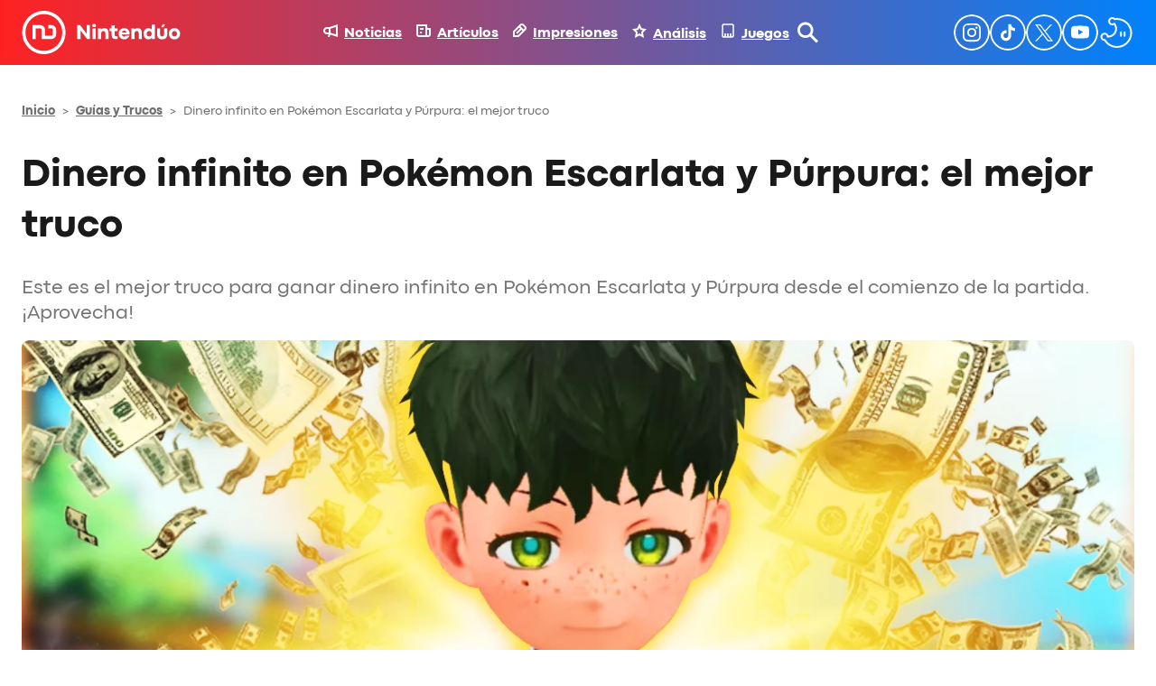

--- FILE ---
content_type: text/html; charset=UTF-8
request_url: https://nintenduo.com/truco-dinero-infinito-pokemon-escarlata-purpura/
body_size: 84966
content:
<!DOCTYPE html>
<html lang="es">
<head><meta charset="UTF-8" /><script>if(navigator.userAgent.match(/MSIE|Internet Explorer/i)||navigator.userAgent.match(/Trident\/7\..*?rv:11/i)){var href=document.location.href;if(!href.match(/[?&]nowprocket/)){if(href.indexOf("?")==-1){if(href.indexOf("#")==-1){document.location.href=href+"?nowprocket=1"}else{document.location.href=href.replace("#","?nowprocket=1#")}}else{if(href.indexOf("#")==-1){document.location.href=href+"&nowprocket=1"}else{document.location.href=href.replace("#","&nowprocket=1#")}}}}</script><script>(()=>{class RocketLazyLoadScripts{constructor(){this.v="2.0.4",this.userEvents=["keydown","keyup","mousedown","mouseup","mousemove","mouseover","mouseout","touchmove","touchstart","touchend","touchcancel","wheel","click","dblclick","input"],this.attributeEvents=["onblur","onclick","oncontextmenu","ondblclick","onfocus","onmousedown","onmouseenter","onmouseleave","onmousemove","onmouseout","onmouseover","onmouseup","onmousewheel","onscroll","onsubmit"]}async t(){this.i(),this.o(),/iP(ad|hone)/.test(navigator.userAgent)&&this.h(),this.u(),this.l(this),this.m(),this.k(this),this.p(this),this._(),await Promise.all([this.R(),this.L()]),this.lastBreath=Date.now(),this.S(this),this.P(),this.D(),this.O(),this.M(),await this.C(this.delayedScripts.normal),await this.C(this.delayedScripts.defer),await this.C(this.delayedScripts.async),await this.T(),await this.F(),await this.j(),await this.A(),window.dispatchEvent(new Event("rocket-allScriptsLoaded")),this.everythingLoaded=!0,this.lastTouchEnd&&await new Promise(t=>setTimeout(t,500-Date.now()+this.lastTouchEnd)),this.I(),this.H(),this.U(),this.W()}i(){this.CSPIssue=sessionStorage.getItem("rocketCSPIssue"),document.addEventListener("securitypolicyviolation",t=>{this.CSPIssue||"script-src-elem"!==t.violatedDirective||"data"!==t.blockedURI||(this.CSPIssue=!0,sessionStorage.setItem("rocketCSPIssue",!0))},{isRocket:!0})}o(){window.addEventListener("pageshow",t=>{this.persisted=t.persisted,this.realWindowLoadedFired=!0},{isRocket:!0}),window.addEventListener("pagehide",()=>{this.onFirstUserAction=null},{isRocket:!0})}h(){let t;function e(e){t=e}window.addEventListener("touchstart",e,{isRocket:!0}),window.addEventListener("touchend",function i(o){o.changedTouches[0]&&t.changedTouches[0]&&Math.abs(o.changedTouches[0].pageX-t.changedTouches[0].pageX)<10&&Math.abs(o.changedTouches[0].pageY-t.changedTouches[0].pageY)<10&&o.timeStamp-t.timeStamp<200&&(window.removeEventListener("touchstart",e,{isRocket:!0}),window.removeEventListener("touchend",i,{isRocket:!0}),"INPUT"===o.target.tagName&&"text"===o.target.type||(o.target.dispatchEvent(new TouchEvent("touchend",{target:o.target,bubbles:!0})),o.target.dispatchEvent(new MouseEvent("mouseover",{target:o.target,bubbles:!0})),o.target.dispatchEvent(new PointerEvent("click",{target:o.target,bubbles:!0,cancelable:!0,detail:1,clientX:o.changedTouches[0].clientX,clientY:o.changedTouches[0].clientY})),event.preventDefault()))},{isRocket:!0})}q(t){this.userActionTriggered||("mousemove"!==t.type||this.firstMousemoveIgnored?"keyup"===t.type||"mouseover"===t.type||"mouseout"===t.type||(this.userActionTriggered=!0,this.onFirstUserAction&&this.onFirstUserAction()):this.firstMousemoveIgnored=!0),"click"===t.type&&t.preventDefault(),t.stopPropagation(),t.stopImmediatePropagation(),"touchstart"===this.lastEvent&&"touchend"===t.type&&(this.lastTouchEnd=Date.now()),"click"===t.type&&(this.lastTouchEnd=0),this.lastEvent=t.type,t.composedPath&&t.composedPath()[0].getRootNode()instanceof ShadowRoot&&(t.rocketTarget=t.composedPath()[0]),this.savedUserEvents.push(t)}u(){this.savedUserEvents=[],this.userEventHandler=this.q.bind(this),this.userEvents.forEach(t=>window.addEventListener(t,this.userEventHandler,{passive:!1,isRocket:!0})),document.addEventListener("visibilitychange",this.userEventHandler,{isRocket:!0})}U(){this.userEvents.forEach(t=>window.removeEventListener(t,this.userEventHandler,{passive:!1,isRocket:!0})),document.removeEventListener("visibilitychange",this.userEventHandler,{isRocket:!0}),this.savedUserEvents.forEach(t=>{(t.rocketTarget||t.target).dispatchEvent(new window[t.constructor.name](t.type,t))})}m(){const t="return false",e=Array.from(this.attributeEvents,t=>"data-rocket-"+t),i="["+this.attributeEvents.join("],[")+"]",o="[data-rocket-"+this.attributeEvents.join("],[data-rocket-")+"]",s=(e,i,o)=>{o&&o!==t&&(e.setAttribute("data-rocket-"+i,o),e["rocket"+i]=new Function("event",o),e.setAttribute(i,t))};new MutationObserver(t=>{for(const n of t)"attributes"===n.type&&(n.attributeName.startsWith("data-rocket-")||this.everythingLoaded?n.attributeName.startsWith("data-rocket-")&&this.everythingLoaded&&this.N(n.target,n.attributeName.substring(12)):s(n.target,n.attributeName,n.target.getAttribute(n.attributeName))),"childList"===n.type&&n.addedNodes.forEach(t=>{if(t.nodeType===Node.ELEMENT_NODE)if(this.everythingLoaded)for(const i of[t,...t.querySelectorAll(o)])for(const t of i.getAttributeNames())e.includes(t)&&this.N(i,t.substring(12));else for(const e of[t,...t.querySelectorAll(i)])for(const t of e.getAttributeNames())this.attributeEvents.includes(t)&&s(e,t,e.getAttribute(t))})}).observe(document,{subtree:!0,childList:!0,attributeFilter:[...this.attributeEvents,...e]})}I(){this.attributeEvents.forEach(t=>{document.querySelectorAll("[data-rocket-"+t+"]").forEach(e=>{this.N(e,t)})})}N(t,e){const i=t.getAttribute("data-rocket-"+e);i&&(t.setAttribute(e,i),t.removeAttribute("data-rocket-"+e))}k(t){Object.defineProperty(HTMLElement.prototype,"onclick",{get(){return this.rocketonclick||null},set(e){this.rocketonclick=e,this.setAttribute(t.everythingLoaded?"onclick":"data-rocket-onclick","this.rocketonclick(event)")}})}S(t){function e(e,i){let o=e[i];e[i]=null,Object.defineProperty(e,i,{get:()=>o,set(s){t.everythingLoaded?o=s:e["rocket"+i]=o=s}})}e(document,"onreadystatechange"),e(window,"onload"),e(window,"onpageshow");try{Object.defineProperty(document,"readyState",{get:()=>t.rocketReadyState,set(e){t.rocketReadyState=e},configurable:!0}),document.readyState="loading"}catch(t){console.log("WPRocket DJE readyState conflict, bypassing")}}l(t){this.originalAddEventListener=EventTarget.prototype.addEventListener,this.originalRemoveEventListener=EventTarget.prototype.removeEventListener,this.savedEventListeners=[],EventTarget.prototype.addEventListener=function(e,i,o){o&&o.isRocket||!t.B(e,this)&&!t.userEvents.includes(e)||t.B(e,this)&&!t.userActionTriggered||e.startsWith("rocket-")||t.everythingLoaded?t.originalAddEventListener.call(this,e,i,o):(t.savedEventListeners.push({target:this,remove:!1,type:e,func:i,options:o}),"mouseenter"!==e&&"mouseleave"!==e||t.originalAddEventListener.call(this,e,t.savedUserEvents.push,o))},EventTarget.prototype.removeEventListener=function(e,i,o){o&&o.isRocket||!t.B(e,this)&&!t.userEvents.includes(e)||t.B(e,this)&&!t.userActionTriggered||e.startsWith("rocket-")||t.everythingLoaded?t.originalRemoveEventListener.call(this,e,i,o):t.savedEventListeners.push({target:this,remove:!0,type:e,func:i,options:o})}}J(t,e){this.savedEventListeners=this.savedEventListeners.filter(i=>{let o=i.type,s=i.target||window;return e!==o||t!==s||(this.B(o,s)&&(i.type="rocket-"+o),this.$(i),!1)})}H(){EventTarget.prototype.addEventListener=this.originalAddEventListener,EventTarget.prototype.removeEventListener=this.originalRemoveEventListener,this.savedEventListeners.forEach(t=>this.$(t))}$(t){t.remove?this.originalRemoveEventListener.call(t.target,t.type,t.func,t.options):this.originalAddEventListener.call(t.target,t.type,t.func,t.options)}p(t){let e;function i(e){return t.everythingLoaded?e:e.split(" ").map(t=>"load"===t||t.startsWith("load.")?"rocket-jquery-load":t).join(" ")}function o(o){function s(e){const s=o.fn[e];o.fn[e]=o.fn.init.prototype[e]=function(){return this[0]===window&&t.userActionTriggered&&("string"==typeof arguments[0]||arguments[0]instanceof String?arguments[0]=i(arguments[0]):"object"==typeof arguments[0]&&Object.keys(arguments[0]).forEach(t=>{const e=arguments[0][t];delete arguments[0][t],arguments[0][i(t)]=e})),s.apply(this,arguments),this}}if(o&&o.fn&&!t.allJQueries.includes(o)){const e={DOMContentLoaded:[],"rocket-DOMContentLoaded":[]};for(const t in e)document.addEventListener(t,()=>{e[t].forEach(t=>t())},{isRocket:!0});o.fn.ready=o.fn.init.prototype.ready=function(i){function s(){parseInt(o.fn.jquery)>2?setTimeout(()=>i.bind(document)(o)):i.bind(document)(o)}return"function"==typeof i&&(t.realDomReadyFired?!t.userActionTriggered||t.fauxDomReadyFired?s():e["rocket-DOMContentLoaded"].push(s):e.DOMContentLoaded.push(s)),o([])},s("on"),s("one"),s("off"),t.allJQueries.push(o)}e=o}t.allJQueries=[],o(window.jQuery),Object.defineProperty(window,"jQuery",{get:()=>e,set(t){o(t)}})}P(){const t=new Map;document.write=document.writeln=function(e){const i=document.currentScript,o=document.createRange(),s=i.parentElement;let n=t.get(i);void 0===n&&(n=i.nextSibling,t.set(i,n));const c=document.createDocumentFragment();o.setStart(c,0),c.appendChild(o.createContextualFragment(e)),s.insertBefore(c,n)}}async R(){return new Promise(t=>{this.userActionTriggered?t():this.onFirstUserAction=t})}async L(){return new Promise(t=>{document.addEventListener("DOMContentLoaded",()=>{this.realDomReadyFired=!0,t()},{isRocket:!0})})}async j(){return this.realWindowLoadedFired?Promise.resolve():new Promise(t=>{window.addEventListener("load",t,{isRocket:!0})})}M(){this.pendingScripts=[];this.scriptsMutationObserver=new MutationObserver(t=>{for(const e of t)e.addedNodes.forEach(t=>{"SCRIPT"!==t.tagName||t.noModule||t.isWPRocket||this.pendingScripts.push({script:t,promise:new Promise(e=>{const i=()=>{const i=this.pendingScripts.findIndex(e=>e.script===t);i>=0&&this.pendingScripts.splice(i,1),e()};t.addEventListener("load",i,{isRocket:!0}),t.addEventListener("error",i,{isRocket:!0}),setTimeout(i,1e3)})})})}),this.scriptsMutationObserver.observe(document,{childList:!0,subtree:!0})}async F(){await this.X(),this.pendingScripts.length?(await this.pendingScripts[0].promise,await this.F()):this.scriptsMutationObserver.disconnect()}D(){this.delayedScripts={normal:[],async:[],defer:[]},document.querySelectorAll("script[type$=rocketlazyloadscript]").forEach(t=>{t.hasAttribute("data-rocket-src")?t.hasAttribute("async")&&!1!==t.async?this.delayedScripts.async.push(t):t.hasAttribute("defer")&&!1!==t.defer||"module"===t.getAttribute("data-rocket-type")?this.delayedScripts.defer.push(t):this.delayedScripts.normal.push(t):this.delayedScripts.normal.push(t)})}async _(){await this.L();let t=[];document.querySelectorAll("script[type$=rocketlazyloadscript][data-rocket-src]").forEach(e=>{let i=e.getAttribute("data-rocket-src");if(i&&!i.startsWith("data:")){i.startsWith("//")&&(i=location.protocol+i);try{const o=new URL(i).origin;o!==location.origin&&t.push({src:o,crossOrigin:e.crossOrigin||"module"===e.getAttribute("data-rocket-type")})}catch(t){}}}),t=[...new Map(t.map(t=>[JSON.stringify(t),t])).values()],this.Y(t,"preconnect")}async G(t){if(await this.K(),!0!==t.noModule||!("noModule"in HTMLScriptElement.prototype))return new Promise(e=>{let i;function o(){(i||t).setAttribute("data-rocket-status","executed"),e()}try{if(navigator.userAgent.includes("Firefox/")||""===navigator.vendor||this.CSPIssue)i=document.createElement("script"),[...t.attributes].forEach(t=>{let e=t.nodeName;"type"!==e&&("data-rocket-type"===e&&(e="type"),"data-rocket-src"===e&&(e="src"),i.setAttribute(e,t.nodeValue))}),t.text&&(i.text=t.text),t.nonce&&(i.nonce=t.nonce),i.hasAttribute("src")?(i.addEventListener("load",o,{isRocket:!0}),i.addEventListener("error",()=>{i.setAttribute("data-rocket-status","failed-network"),e()},{isRocket:!0}),setTimeout(()=>{i.isConnected||e()},1)):(i.text=t.text,o()),i.isWPRocket=!0,t.parentNode.replaceChild(i,t);else{const i=t.getAttribute("data-rocket-type"),s=t.getAttribute("data-rocket-src");i?(t.type=i,t.removeAttribute("data-rocket-type")):t.removeAttribute("type"),t.addEventListener("load",o,{isRocket:!0}),t.addEventListener("error",i=>{this.CSPIssue&&i.target.src.startsWith("data:")?(console.log("WPRocket: CSP fallback activated"),t.removeAttribute("src"),this.G(t).then(e)):(t.setAttribute("data-rocket-status","failed-network"),e())},{isRocket:!0}),s?(t.fetchPriority="high",t.removeAttribute("data-rocket-src"),t.src=s):t.src="data:text/javascript;base64,"+window.btoa(unescape(encodeURIComponent(t.text)))}}catch(i){t.setAttribute("data-rocket-status","failed-transform"),e()}});t.setAttribute("data-rocket-status","skipped")}async C(t){const e=t.shift();return e?(e.isConnected&&await this.G(e),this.C(t)):Promise.resolve()}O(){this.Y([...this.delayedScripts.normal,...this.delayedScripts.defer,...this.delayedScripts.async],"preload")}Y(t,e){this.trash=this.trash||[];let i=!0;var o=document.createDocumentFragment();t.forEach(t=>{const s=t.getAttribute&&t.getAttribute("data-rocket-src")||t.src;if(s&&!s.startsWith("data:")){const n=document.createElement("link");n.href=s,n.rel=e,"preconnect"!==e&&(n.as="script",n.fetchPriority=i?"high":"low"),t.getAttribute&&"module"===t.getAttribute("data-rocket-type")&&(n.crossOrigin=!0),t.crossOrigin&&(n.crossOrigin=t.crossOrigin),t.integrity&&(n.integrity=t.integrity),t.nonce&&(n.nonce=t.nonce),o.appendChild(n),this.trash.push(n),i=!1}}),document.head.appendChild(o)}W(){this.trash.forEach(t=>t.remove())}async T(){try{document.readyState="interactive"}catch(t){}this.fauxDomReadyFired=!0;try{await this.K(),this.J(document,"readystatechange"),document.dispatchEvent(new Event("rocket-readystatechange")),await this.K(),document.rocketonreadystatechange&&document.rocketonreadystatechange(),await this.K(),this.J(document,"DOMContentLoaded"),document.dispatchEvent(new Event("rocket-DOMContentLoaded")),await this.K(),this.J(window,"DOMContentLoaded"),window.dispatchEvent(new Event("rocket-DOMContentLoaded"))}catch(t){console.error(t)}}async A(){try{document.readyState="complete"}catch(t){}try{await this.K(),this.J(document,"readystatechange"),document.dispatchEvent(new Event("rocket-readystatechange")),await this.K(),document.rocketonreadystatechange&&document.rocketonreadystatechange(),await this.K(),this.J(window,"load"),window.dispatchEvent(new Event("rocket-load")),await this.K(),window.rocketonload&&window.rocketonload(),await this.K(),this.allJQueries.forEach(t=>t(window).trigger("rocket-jquery-load")),await this.K(),this.J(window,"pageshow");const t=new Event("rocket-pageshow");t.persisted=this.persisted,window.dispatchEvent(t),await this.K(),window.rocketonpageshow&&window.rocketonpageshow({persisted:this.persisted})}catch(t){console.error(t)}}async K(){Date.now()-this.lastBreath>45&&(await this.X(),this.lastBreath=Date.now())}async X(){return document.hidden?new Promise(t=>setTimeout(t)):new Promise(t=>requestAnimationFrame(t))}B(t,e){return e===document&&"readystatechange"===t||(e===document&&"DOMContentLoaded"===t||(e===window&&"DOMContentLoaded"===t||(e===window&&"load"===t||e===window&&"pageshow"===t)))}static run(){(new RocketLazyLoadScripts).t()}}RocketLazyLoadScripts.run()})();</script>
	
	<script data-cfasync="false" id="nintenduo-theme-script" type="application/javascript">
// Fast preload theme
const userPreferredTheme = localStorage.getItem('theme') ||
                       (window.matchMedia && window.matchMedia('(prefers-color-scheme: dark)').matches ? 'dark' : 'light');
document.documentElement.classList.add(userPreferredTheme);

document.addEventListener('DOMContentLoaded', () => {
    setTheme(userPreferredTheme);
});

function toggleDarkMode() {
	const newTheme = document.documentElement.classList.contains('dark') ? 'light' : 'dark';
    setTheme(newTheme);
}

function setTheme(theme) {
 	// Set body theme class and store
 	document.documentElement.classList.remove('light', 'dark');
    document.documentElement.classList.add(theme);
 	localStorage.setItem('theme', theme);

	// Set button theme image
	const buttons = document.querySelectorAll('.theme-button');
    const iconURL = theme === 'light' ? "https://nintenduo.com/wp-content/themes/nintenduo/assets/images/theme-dark-mode.svg" : "https://nintenduo.com/wp-content/themes/nintenduo/assets/images/theme-light-mode.svg";
    buttons.forEach(btn => { 
        btn.setAttribute('src', iconURL);
        btn.style.visibility = 'visible';
    });

	// Set post's table of contents theme class
	const toc = document.querySelector('.wp-block-ht-block-toc');
    if (toc) {
        toc.classList.toggle('dark', theme === 'dark');
    }

	// Set RRSS images
	function setAuthorRRSSIcon(rrss, lightVersion, darkVersion) {
		const links = document.querySelectorAll('.author-info .links a[href*="' + rrss + '"]');
        const url = localStorage.getItem('theme') === 'light' ? lightVersion : darkVersion;
        links.forEach(link => {
            link.style.backgroundImage = `url(` + url + `)`;
        });
	}
	setAuthorRRSSIcon('instagram', 'https://nintenduo.com/wp-content/themes/nintenduo/assets/images/instagram.svg', 'https://nintenduo.com/wp-content/themes/nintenduo/assets/images/instagram-white.svg');
	setAuthorRRSSIcon('twitter', 'https://nintenduo.com/wp-content/themes/nintenduo/assets/images/x.svg', 'https://nintenduo.com/wp-content/themes/nintenduo/assets/images/x-white.svg');
	setAuthorRRSSIcon('facebook', 'https://nintenduo.com/wp-content/themes/nintenduo/assets/images/facebook.svg', 'https://nintenduo.com/wp-content/themes/nintenduo/assets/images/facebook-white.svg');
}
</script>

<meta name="theme-color" content="#1A1A1A">

<!-- Font Preloading for CLS Prevention -->

<!-- Critical Font CSS with size-adjust for CLS prevention -->
<style id="nintenduo-critical-fonts"></style>

<script type="rocketlazyloadscript" id="wp-i18n" data-rocket-type="text/javascript"> if (typeof(wp) == "undefined") { window.wp = { i18n: { setLocaleData: (function() { return false; })} }; } </script>
<script type="rocketlazyloadscript" data-rocket-type="text/javascript">
!function(){"use strict";function e(e){var t=!(arguments.length>1&&void 0!==arguments[1])||arguments[1],c=document.createElement("script");c.src=e,t?c.type="module":(c.async=!0,c.type="text/javascript",c.setAttribute("nomodule",""));var n=document.getElementsByTagName("script")[0];n.parentNode.insertBefore(c,n)}!function(t,c){!function(t,c,n){var a,o,r;n.accountId=c,null!==(a=t.marfeel)&&void 0!==a||(t.marfeel={}),null!==(o=(r=t.marfeel).cmd)&&void 0!==o||(r.cmd=[]),t.marfeel.config=n;var i="https://sdk.mrf.io/statics";e("".concat(i,"/marfeel-sdk.js?id=").concat(c),!0),e("".concat(i,"/marfeel-sdk.es5.js?id=").concat(c),!1)}(t,c,arguments.length>2&&void 0!==arguments[2]?arguments[2]:{})}(window,2012,{} /* Config */)}();
</script>
<script type="rocketlazyloadscript" defer id="videoo-library" data-cfasync="false" data-id="ffa7e765db4759503a6db8d150e5a9ad6d9d6d6b8eba31b439802594eb19979c" data-rocket-src="https://static.videoo.tv/ffa7e765db4759503a6db8d150e5a9ad6d9d6d6b8eba31b439802594eb19979c.js"></script><meta name="viewport" content="width=device-width, initial-scale=1.0">
<meta name="viewport" content="width=device-width, initial-scale=1" />
<meta name='robots' content='index, follow, max-image-preview:large, max-snippet:-1, max-video-preview:-1' />
	<style></style>
	
	<!-- This site is optimized with the Yoast SEO plugin v26.1.1 - https://yoast.com/wordpress/plugins/seo/ -->
	<meta name="description" content="Este es el mejor truco para ganar dinero infinito en Pokémon Escarlata y Púrpura desde el comienzo de la partida. ¡Aprovecha!" />
	<link rel="canonical" href="https://nintenduo.com/truco-dinero-infinito-pokemon-escarlata-purpura/" />
	<meta property="og:locale" content="es_ES" />
	<meta property="og:type" content="article" />
	<meta property="og:title" content="Dinero infinito en Pokémon Escarlata y Púrpura: el mejor truco" />
	<meta property="og:description" content="Este es el mejor truco para ganar dinero infinito en Pokémon Escarlata y Púrpura desde el comienzo de la partida. ¡Aprovecha!" />
	<meta property="og:url" content="https://nintenduo.com/truco-dinero-infinito-pokemon-escarlata-purpura/" />
	<meta property="og:site_name" content="Nintendúo" />
	<meta property="article:published_time" content="2022-11-25T15:13:05+00:00" />
	<meta property="article:modified_time" content="2022-11-25T15:40:43+00:00" />
	<meta property="og:image" content="https://nintenduo.com/wp-content/uploads/2022/11/Truco-Dinero-Infinito-Pokemon-Escarlata-Purpura-Destacada-01.webp" />
	<meta property="og:image:width" content="1200" />
	<meta property="og:image:height" content="675" />
	<meta property="og:image:type" content="image/webp" />
	<meta name="author" content="Juan A. Fonseca" />
	<meta name="twitter:card" content="summary_large_image" />
	<meta name="twitter:creator" content="@JuanAFons" />
	<meta name="twitter:label1" content="Escrito por" />
	<meta name="twitter:data1" content="Juan A. Fonseca" />
	<meta name="twitter:label2" content="Tiempo de lectura" />
	<meta name="twitter:data2" content="3 minutos" />
	<!-- / Yoast SEO plugin. -->


<title>Dinero infinito en Pokémon Escarlata y Púrpura: el mejor truco</title>
<link crossorigin data-rocket-preload as="font" href="https://nintenduo.com/wp-content/themes/nintenduo/assets/fonts/subset-CodecPro-Regular.woff2" rel="preload">
<style id="wpr-usedcss">.theme-button{visibility:hidden}html.dark body{background:#000}:is(html.dark body) #nintenduo-scroll-header{background:#000!important;box-shadow:0 4px 0 0 rgba(0,130,252,.26)!important}:is(:is(html.dark body) #nintenduo-scroll-header) .nintenduo-header-horizontal-navigation{color:#fff!important}:is(:is(html.dark body) #nintenduo-scroll-header) .nintenduo-header-horizontal-navigation img{filter:unset!important}:is(:is(html.dark body) #nintenduo-scroll-header) .nintenduo-header-vertical-navigation{color:#fff!important}:is(:is(html.dark body) #nintenduo-scroll-header) .nintenduo-header-vertical-navigation img{filter:unset!important}:is(:is(html.dark body) #nintenduo-scroll-header) .nintenduo-header-site-logo>img{filter:brightness(0) invert(1)}:is(:is(html.dark body) #nintenduo-scroll-header) .nintenduo-header-search-button{filter:brightness(0) invert(1)!important}:is(:is(html.dark body) #nintenduo-scroll-header) .nintenduo-header-menu-button{filter:brightness(0) invert(1)!important}:is(:is(html.dark body) #nintenduo-scroll-header) .nintenduo-header-search-field{color:#fff!important;border-bottom:1px solid #fff!important}:is(html.dark body) #nintenduo-scroll-posts-header{box-shadow:0 4px 0 0 rgba(0,130,252,.26)!important}:is(:is(html.dark body) #nintenduo-scroll-posts-header)>div{background:#000!important}:is(:is(html.dark body) #nintenduo-scroll-posts-header) .nintenduo-header-back-button{filter:brightness(0) invert(1)}:is(:is(html.dark body) #nintenduo-scroll-posts-header) .nintenduo-header-posts-site-logo>img{filter:brightness(0) invert(1)}:is(:is(html.dark body) #nintenduo-scroll-posts-header) .nintenduo-header-post-title{color:#fff!important}:is(html.dark body) #nintenduo-header-share-post-facebook{background-image:var(--wpr-bg-019a6fbd-3ef1-4c0e-a23c-a5dce6bd9f89)!important}:is(html.dark body) #nintenduo-header-share-post-facebook:hover{background-image:var(--wpr-bg-05133d95-f8fa-4248-9ec7-897ac93b7aa7)!important}:is(html.dark body) #nintenduo-header-share-post-x{background-image:var(--wpr-bg-ccb34319-7fbe-40ce-b0bb-9723ec770ac2)!important}:is(html.dark body) #nintenduo-header-share-post-x:hover{background-image:var(--wpr-bg-0228bf32-c31c-48ae-a809-80fda89e2220)!important}:is(html.dark body) #nintenduo-header-share-post-whatsapp{background-image:var(--wpr-bg-c9eb3613-741e-41da-bde8-b06ed61723e4)!important}:is(html.dark body) #nintenduo-header-share-post-whatsapp:hover{background-image:var(--wpr-bg-3d6a62fc-3a65-4508-bf53-735f2e8dbb63)!important}:is(html.dark body) h2{color:#fff!important}:is(html.dark body) h2.wp-block-heading{background:0 0;color:#006ed4!important}:is(html.dark body) h1.wp-block-post-title{color:#fff!important}:is(html.dark body) h2.wp-block-post-title{color:#fff!important}:is(html.dark body) h2.wp-block-post-title a{color:#fff}:is(html.dark body) h3.wp-block-heading{color:#fff!important}:is(html.dark body) hr.wp-block-separator{color:#333!important}:is(html.dark body) .nintenduo-post-metadata-section-separator{background-color:#333!important}:is(html.dark body) .wp-block-post-content p{color:#fff}:is(html.dark body) .wp-block-post-content li{color:#fff!important}:is(html.dark body) .author-avatar .description,:is(html.dark body) .author-avatar .role,:is(html.dark body) .nintenduo-post-author-name,:is(html.dark body) .nintenduo-post-author-name a,:is(html.dark body) .nintenduo-post-content-container .wp-block-post-excerpt__excerpt,:is(html.dark body) .nintenduo-post-publish-date span,:is(html.dark body) .nintenduo-post-thumbnail-caption,:is(html.dark body) .wp-block-nintenduo-author-block.has-background .author-info .description,:is(html.dark body) .wp-block-nintenduo-author-block.has-background .author-info .location p,:is(html.dark body) .wp-block-nintenduo-author-block.has-background .author-info .role,:is(html.dark body) .wp-block-post-date time,:is(html.dark body) .yoast-breadcrumbs span,:is(html.dark body) .yoast-breadcrumbs span a{color:#adadad!important}:is(html.dark body) .wp-block-post-content ol li::marker{color:#f22}:is(html.dark body) .ht_toc_title{color:#fff}:is(html.dark body) .wp-block-post-content a:where(:not(.wp-element-button):not(.ht_toc_list *)){color:#ff0f0f}:is(html.dark body) .nintenduo-selected-post{background:#333}:is(html.dark body) .nintenduo-selected-post-content a{color:#fff!important}:is(html.dark body) .nintenduo-selected-post .nintenduo-selected-post-excerpt{color:#939393}:is(html.dark body) .c-analisis-v2__pros-cons{color:#fff;background-color:#333}:is(html.dark body) .c-analisis-v2__pros-cons li{color:#f5f5f5!important}:is(html.dark body) .nintenduo-post-tags-list-block-title{color:#fff}:is(html.dark body) .tags a{color:#eee;background-color:#333}:is(html.dark body) .tags a:hover{background-color:#ff0f0f}:is(html.dark body) .nintenduo-author-block-post{background:#000!important}:is(html.dark body) .nintenduo-author-block-post-title{color:#fff}:is(html.dark body) .author-info .name{color:#fff}:is(html.dark body) .author-info .role{color:#939393}html.dark body .wp-block-ht-block-toc{background-image:url("[data-uri]"),linear-gradient(90deg,#121212 42%,#000 98%);background-position:bottom 30px left 30px,center center;background-repeat:no-repeat,no-repeat;background-size:48px 48px,auto}html.dark body .wp-block-ht-block-toc,html.dark body .wp-block-ht-block-toc a{color:#ff0f0f!important}@media (max-width:768px){:is(html.dark body) #nintenduo-header-share-post-facebook{background-image:url(https://nintenduo.com/wp-content/plugins/nintenduo-wordpress-blocks/assets/images/facebook-white32.svg)!important}:is(html.dark body) #nintenduo-header-share-post-facebook:hover{background-image:var(--wpr-bg-474a427d-e3b6-479d-b46e-00ec7221c8c9)!important}:is(html.dark body) #nintenduo-header-share-post-x{background-image:var(--wpr-bg-e72cfc84-9060-432b-b251-4a465b5382f0)!important}:is(html.dark body) #nintenduo-header-share-post-x:hover{background-image:var(--wpr-bg-a9eb435c-480c-437b-82a4-11a19fd9d16b)!important}:is(html.dark body) #nintenduo-header-share-post-whatsapp{background-image:var(--wpr-bg-2598ab72-d5d6-4d2f-a533-073a9d5dd942)!important}:is(html.dark body) #nintenduo-header-share-post-whatsapp:hover{background-image:var(--wpr-bg-ba1983f2-310a-4b32-b448-c080a8e936d7)!important}}html.dark .ht_toc_list>li>a::before{background-color:#f22!important}html.dark body table{color:#fff!important}html.dark body table tr:nth-child(odd){background-color:#000!important}html.dark body table tr:nth-child(2n){background-color:#333!important}html.dark body .wp-block-image__wrapper::after{border-bottom-color:#000!important;border-left-color:#000!important}.has-codec-pro-font-family,.wp-block-heading,a,div,h1,h2,h6,p,span{font-family:'Codec Pro Critical','Codec Pro',system-ui,-apple-system,BlinkMacSystemFont,'Segoe UI',Arial,sans-serif}body{-webkit-font-smoothing:antialiased;-moz-osx-font-smoothing:grayscale;text-rendering:optimizeLegibility}img:is([sizes=auto i],[sizes^="auto," i]){contain-intrinsic-size:3000px 1500px}.wp-block-navigation .wp-block-navigation-item__label{overflow-wrap:break-word}.wp-block-navigation .wp-block-navigation-item__description{display:none}.wp-block-navigation{position:relative;--navigation-layout-justification-setting:flex-start;--navigation-layout-direction:row;--navigation-layout-wrap:wrap;--navigation-layout-justify:flex-start;--navigation-layout-align:center}.wp-block-navigation ul{margin-bottom:0;margin-left:0;margin-top:0;padding-left:0}.wp-block-navigation ul,.wp-block-navigation ul li{list-style:none;padding:0}.wp-block-navigation .wp-block-navigation-item{align-items:center;background-color:inherit;display:flex;position:relative}.wp-block-navigation .wp-block-navigation-item .wp-block-navigation__submenu-container:empty{display:none}.wp-block-navigation .wp-block-navigation-item__content{display:block}.wp-block-navigation .wp-block-navigation-item__content.wp-block-navigation-item__content{color:inherit}.wp-block-navigation.has-text-decoration-underline .wp-block-navigation-item__content,.wp-block-navigation.has-text-decoration-underline .wp-block-navigation-item__content:active,.wp-block-navigation.has-text-decoration-underline .wp-block-navigation-item__content:focus{text-decoration:underline}.wp-block-navigation.has-text-decoration-line-through .wp-block-navigation-item__content,.wp-block-navigation.has-text-decoration-line-through .wp-block-navigation-item__content:active,.wp-block-navigation.has-text-decoration-line-through .wp-block-navigation-item__content:focus{text-decoration:line-through}.wp-block-navigation :where(a),.wp-block-navigation :where(a:active),.wp-block-navigation :where(a:focus){text-decoration:none}.wp-block-navigation .wp-block-navigation__submenu-icon{align-self:center;background-color:inherit;border:none;color:currentColor;display:inline-block;font-size:inherit;height:.6em;line-height:0;margin-left:.25em;padding:0;width:.6em}.wp-block-navigation .wp-block-navigation__submenu-icon svg{display:inline-block;stroke:currentColor;height:inherit;margin-top:.075em;width:inherit}.wp-block-navigation.is-vertical{--navigation-layout-direction:column;--navigation-layout-justify:initial;--navigation-layout-align:flex-start}.wp-block-navigation.no-wrap{--navigation-layout-wrap:nowrap}.wp-block-navigation.items-justified-center{--navigation-layout-justification-setting:center;--navigation-layout-justify:center}.wp-block-navigation.items-justified-center.is-vertical{--navigation-layout-align:center}.wp-block-navigation.items-justified-right{--navigation-layout-justification-setting:flex-end;--navigation-layout-justify:flex-end}.wp-block-navigation.items-justified-right.is-vertical{--navigation-layout-align:flex-end}.wp-block-navigation.items-justified-space-between{--navigation-layout-justification-setting:space-between;--navigation-layout-justify:space-between}.wp-block-navigation .has-child .wp-block-navigation__submenu-container{align-items:normal;background-color:inherit;color:inherit;display:flex;flex-direction:column;height:0;left:-1px;opacity:0;overflow:hidden;position:absolute;top:100%;visibility:hidden;width:0;z-index:2}.wp-block-navigation .has-child .wp-block-navigation__submenu-container>.wp-block-navigation-item>.wp-block-navigation-item__content{display:flex;flex-grow:1}.wp-block-navigation .has-child .wp-block-navigation__submenu-container>.wp-block-navigation-item>.wp-block-navigation-item__content .wp-block-navigation__submenu-icon{margin-left:auto;margin-right:0}.wp-block-navigation .has-child .wp-block-navigation__submenu-container .wp-block-navigation-item__content{margin:0}@media (min-width:782px){.wp-block-navigation .has-child .wp-block-navigation__submenu-container .wp-block-navigation__submenu-container{left:100%;top:-1px}.wp-block-navigation .has-child .wp-block-navigation__submenu-container .wp-block-navigation__submenu-container:before{background:#0000;content:"";display:block;height:100%;position:absolute;right:100%;width:.5em}.wp-block-navigation .has-child .wp-block-navigation__submenu-container .wp-block-navigation__submenu-icon{margin-right:.25em}.wp-block-navigation .has-child .wp-block-navigation__submenu-container .wp-block-navigation__submenu-icon svg{transform:rotate(-90deg)}.wp-block-navigation.has-background .has-child .wp-block-navigation__submenu-container .wp-block-navigation__submenu-container{left:100%;top:0}}.wp-block-navigation .has-child .wp-block-navigation-submenu__toggle[aria-expanded=true]~.wp-block-navigation__submenu-container,.wp-block-navigation .has-child:not(.open-on-click):hover>.wp-block-navigation__submenu-container,.wp-block-navigation .has-child:not(.open-on-click):not(.open-on-hover-click):focus-within>.wp-block-navigation__submenu-container{height:auto;min-width:200px;opacity:1;overflow:visible;visibility:visible;width:auto}.wp-block-navigation.has-background .has-child .wp-block-navigation__submenu-container{left:0;top:100%}.wp-block-navigation-submenu{display:flex;position:relative}.wp-block-navigation-submenu .wp-block-navigation__submenu-icon svg{stroke:currentColor}button.wp-block-navigation-item__content{background-color:initial;border:none;color:currentColor;font-family:inherit;font-size:inherit;font-style:inherit;font-weight:inherit;letter-spacing:inherit;line-height:inherit;text-align:left;text-transform:inherit}.wp-block-navigation-submenu__toggle{cursor:pointer}.wp-block-navigation-item.open-on-click .wp-block-navigation-submenu__toggle{padding-left:0;padding-right:.85em}.wp-block-navigation-item.open-on-click .wp-block-navigation-submenu__toggle+.wp-block-navigation__submenu-icon{margin-left:-.6em;pointer-events:none}.wp-block-navigation-item.open-on-click button.wp-block-navigation-item__content:not(.wp-block-navigation-submenu__toggle){padding:0}.wp-block-navigation .wp-block-page-list,.wp-block-navigation__container,.wp-block-navigation__responsive-close,.wp-block-navigation__responsive-container,.wp-block-navigation__responsive-container-content,.wp-block-navigation__responsive-dialog{gap:inherit}:where(.wp-block-navigation.has-background .wp-block-navigation-item a:not(.wp-element-button)),:where(.wp-block-navigation.has-background .wp-block-navigation-submenu a:not(.wp-element-button)){padding:.5em 1em}:where(.wp-block-navigation .wp-block-navigation__submenu-container .wp-block-navigation-item a:not(.wp-element-button)),:where(.wp-block-navigation .wp-block-navigation__submenu-container .wp-block-navigation-submenu a:not(.wp-element-button)),:where(.wp-block-navigation .wp-block-navigation__submenu-container .wp-block-navigation-submenu button.wp-block-navigation-item__content),:where(.wp-block-navigation .wp-block-navigation__submenu-container .wp-block-pages-list__item button.wp-block-navigation-item__content){padding:.5em 1em}.wp-block-navigation.items-justified-right .wp-block-navigation__container .has-child .wp-block-navigation__submenu-container,.wp-block-navigation.items-justified-right .wp-block-page-list>.has-child .wp-block-navigation__submenu-container,.wp-block-navigation.items-justified-space-between .wp-block-page-list>.has-child:last-child .wp-block-navigation__submenu-container,.wp-block-navigation.items-justified-space-between>.wp-block-navigation__container>.has-child:last-child .wp-block-navigation__submenu-container{left:auto;right:0}.wp-block-navigation.items-justified-right .wp-block-navigation__container .has-child .wp-block-navigation__submenu-container .wp-block-navigation__submenu-container,.wp-block-navigation.items-justified-right .wp-block-page-list>.has-child .wp-block-navigation__submenu-container .wp-block-navigation__submenu-container,.wp-block-navigation.items-justified-space-between .wp-block-page-list>.has-child:last-child .wp-block-navigation__submenu-container .wp-block-navigation__submenu-container,.wp-block-navigation.items-justified-space-between>.wp-block-navigation__container>.has-child:last-child .wp-block-navigation__submenu-container .wp-block-navigation__submenu-container{left:-1px;right:-1px}@media (min-width:782px){.wp-block-navigation.items-justified-right .wp-block-navigation__container .has-child .wp-block-navigation__submenu-container .wp-block-navigation__submenu-container,.wp-block-navigation.items-justified-right .wp-block-page-list>.has-child .wp-block-navigation__submenu-container .wp-block-navigation__submenu-container,.wp-block-navigation.items-justified-space-between .wp-block-page-list>.has-child:last-child .wp-block-navigation__submenu-container .wp-block-navigation__submenu-container,.wp-block-navigation.items-justified-space-between>.wp-block-navigation__container>.has-child:last-child .wp-block-navigation__submenu-container .wp-block-navigation__submenu-container{left:auto;right:100%}}.wp-block-navigation:not(.has-background) .wp-block-navigation__submenu-container{background-color:#fff;border:1px solid #00000026}.wp-block-navigation.has-background .wp-block-navigation__submenu-container{background-color:inherit}.wp-block-navigation:not(.has-text-color) .wp-block-navigation__submenu-container{color:#000}.wp-block-navigation__container{align-items:var(--navigation-layout-align,initial);display:flex;flex-direction:var(--navigation-layout-direction,initial);flex-wrap:var(--navigation-layout-wrap,wrap);justify-content:var(--navigation-layout-justify,initial);list-style:none;margin:0;padding-left:0}.wp-block-navigation__container .is-responsive{display:none}.wp-block-navigation__container:only-child{flex-grow:1}@keyframes overlay-menu__fade-in-animation{0%{opacity:0;transform:translateY(.5em)}to{opacity:1;transform:translateY(0)}}.wp-block-navigation__responsive-container{bottom:0;display:none;left:0;position:fixed;right:0;top:0}.wp-block-navigation__responsive-container :where(.wp-block-navigation-item a){color:inherit}.wp-block-navigation__responsive-container .wp-block-navigation__responsive-container-content{align-items:var(--navigation-layout-align,initial);display:flex;flex-direction:var(--navigation-layout-direction,initial);flex-wrap:var(--navigation-layout-wrap,wrap);justify-content:var(--navigation-layout-justify,initial)}.wp-block-navigation__responsive-container:not(.is-menu-open.is-menu-open){background-color:inherit!important;color:inherit!important}.wp-block-navigation__responsive-container.is-menu-open{background-color:inherit;display:flex;flex-direction:column;overflow:auto;padding:clamp(1rem,var(--wp--style--root--padding-top),20rem) clamp(1rem,var(--wp--style--root--padding-right),20rem) clamp(1rem,var(--wp--style--root--padding-bottom),20rem) clamp(1rem,var(--wp--style--root--padding-left),20rem);z-index:100000}.wp-block-navigation__responsive-container.is-menu-open .wp-block-navigation__responsive-container-content{align-items:var(--navigation-layout-justification-setting,inherit);display:flex;flex-direction:column;flex-wrap:nowrap;overflow:visible;padding-top:calc(2rem + 24px)}.wp-block-navigation__responsive-container.is-menu-open .wp-block-navigation__responsive-container-content,.wp-block-navigation__responsive-container.is-menu-open .wp-block-navigation__responsive-container-content .wp-block-navigation__container,.wp-block-navigation__responsive-container.is-menu-open .wp-block-navigation__responsive-container-content .wp-block-page-list{justify-content:flex-start}.wp-block-navigation__responsive-container.is-menu-open .wp-block-navigation__responsive-container-content .wp-block-navigation__submenu-icon{display:none}.wp-block-navigation__responsive-container.is-menu-open .wp-block-navigation__responsive-container-content .has-child .wp-block-navigation__submenu-container{border:none;height:auto;min-width:200px;opacity:1;overflow:initial;padding-left:2rem;padding-right:2rem;position:static;visibility:visible;width:auto}.wp-block-navigation__responsive-container.is-menu-open .wp-block-navigation__responsive-container-content .wp-block-navigation__container,.wp-block-navigation__responsive-container.is-menu-open .wp-block-navigation__responsive-container-content .wp-block-navigation__submenu-container{gap:inherit}.wp-block-navigation__responsive-container.is-menu-open .wp-block-navigation__responsive-container-content .wp-block-navigation__submenu-container{padding-top:var(--wp--style--block-gap,2em)}.wp-block-navigation__responsive-container.is-menu-open .wp-block-navigation__responsive-container-content .wp-block-navigation-item__content{padding:0}.wp-block-navigation__responsive-container.is-menu-open .wp-block-navigation__responsive-container-content .wp-block-navigation-item,.wp-block-navigation__responsive-container.is-menu-open .wp-block-navigation__responsive-container-content .wp-block-navigation__container,.wp-block-navigation__responsive-container.is-menu-open .wp-block-navigation__responsive-container-content .wp-block-page-list{align-items:var(--navigation-layout-justification-setting,initial);display:flex;flex-direction:column}.wp-block-navigation__responsive-container.is-menu-open .wp-block-navigation-item,.wp-block-navigation__responsive-container.is-menu-open .wp-block-navigation-item .wp-block-navigation__submenu-container,.wp-block-navigation__responsive-container.is-menu-open .wp-block-navigation__container,.wp-block-navigation__responsive-container.is-menu-open .wp-block-page-list{background:#0000!important;color:inherit!important}.wp-block-navigation__responsive-container.is-menu-open .wp-block-navigation__submenu-container.wp-block-navigation__submenu-container.wp-block-navigation__submenu-container.wp-block-navigation__submenu-container{left:auto;right:auto}.wp-block-navigation:not(.has-background) .wp-block-navigation__responsive-container.is-menu-open{background-color:#fff}.wp-block-navigation:not(.has-text-color) .wp-block-navigation__responsive-container.is-menu-open{color:#000}.wp-block-navigation__toggle_button_label{font-size:1rem;font-weight:700}.wp-block-navigation__responsive-container-close,.wp-block-navigation__responsive-container-open{background:#0000;border:none;color:currentColor;cursor:pointer;margin:0;padding:0;text-transform:inherit;vertical-align:middle}.wp-block-navigation__responsive-container-close svg,.wp-block-navigation__responsive-container-open svg{fill:currentColor;display:block;height:24px;pointer-events:none;width:24px}.wp-block-navigation__responsive-container-open{display:flex}.wp-block-navigation__responsive-container-open.wp-block-navigation__responsive-container-open.wp-block-navigation__responsive-container-open{font-family:inherit;font-size:inherit;font-weight:inherit}@media (min-width:600px){.wp-block-navigation__responsive-container:not(.hidden-by-default):not(.is-menu-open){background-color:inherit;display:block;position:relative;width:100%;z-index:auto}.wp-block-navigation__responsive-container:not(.hidden-by-default):not(.is-menu-open) .wp-block-navigation__responsive-container-close{display:none}.wp-block-navigation__responsive-container.is-menu-open .wp-block-navigation__submenu-container.wp-block-navigation__submenu-container.wp-block-navigation__submenu-container.wp-block-navigation__submenu-container{left:0}.wp-block-navigation__responsive-container-open:not(.always-shown){display:none}}.wp-block-navigation__responsive-container-close{position:absolute;right:0;top:0;z-index:2}.wp-block-navigation__responsive-container-close.wp-block-navigation__responsive-container-close.wp-block-navigation__responsive-container-close{font-family:inherit;font-size:inherit;font-weight:inherit}.wp-block-navigation__responsive-close{width:100%}.has-modal-open .wp-block-navigation__responsive-close{margin-left:auto;margin-right:auto;max-width:var(--wp--style--global--wide-size,100%)}.wp-block-navigation__responsive-close:focus{outline:0}.is-menu-open .wp-block-navigation__responsive-close,.is-menu-open .wp-block-navigation__responsive-container-content,.is-menu-open .wp-block-navigation__responsive-dialog{box-sizing:border-box}.wp-block-navigation__responsive-dialog{position:relative}html.has-modal-open{overflow:hidden}.wp-block-navigation-item__label img{margin-right:7px}.wp-block-navigation .wp-block-navigation-item__content{display:inline-flex;align-items:center;justify-content:center;min-width:28px;min-height:20px;padding:.25rem .5rem}.wp-block-navigation .wp-block-navigation__container{gap:.5rem}#nintenduo-no-scroll-header{grid-column:1;grid-row:1}.nintenduo-header{align-items:center;display:flex;flex-wrap:nowrap;justify-content:space-between}.nintenduo-header>.nintenduo-header-menu-button{display:none}.nintenduo-header-right-container{display:flex;gap:32px}#nintenduo-scroll-header,#nintenduo-scroll-posts-header{box-shadow:0 4px 0 0 rgba(0,0,0,.1);display:none;grid-column:1;grid-row:1}.nintenduo-header-back-button{cursor:pointer;height:22px;width:12px}@media(min-width:769px)and (max-width:1150px){.nintenduo-header-menu-content>.nintenduo-header-vertical-navigation,.nintenduo-header>.nintenduo-header-horizontal-navigation,.nintenduo-header>.nintenduo-header-menu-button{display:none}.nintenduo-header-back-button{height:22px;width:12px}}@media(max-width:768px){.nintenduo-header>.nintenduo-header-menu-button{display:block}.nintenduo-header-menu-content>.nintenduo-header-horizontal-navigation,.nintenduo-header-site-logo-container>.nintenduo-header-menu-button,.nintenduo-header>.nintenduo-header-horizontal-navigation,.nintenduo-header>.nintenduo-header-right-container{display:none}.nintenduo-header-back-button{height:18px;width:10px}}.nintenduo-header-menu-content{display:none;height:44px;margin-top:24px}.nintenduo-header-search-menu-content{display:none;margin-bottom:26px;margin-top:24px}.nintenduo-header-menu-button{cursor:pointer;display:none}@media(min-width:769px)and (max-width:1150px){.nintenduo-header-menu-button{display:block}.nintenduo-header-horizontal-navigation li{font-size:18px!important;height:44px}}@media(max-width:768px){.nintenduo-header-menu-content{height:auto}.nintenduo-header-menu-button{display:block}}.nintenduo-header-horizontal-navigation{display:grid}.nintenduo-header-horizontal-navigation>nav{flex-wrap:nowrap!important;grid-column:1;grid-row:1}.nintenduo-header-horizontal-navigation li{height:44px}.nintenduo-header-horizontal-navigation>.nintenduo-header-search-bar{grid-column:1;grid-row:1}@media(max-width:768px){.nintenduo-header-vertical-navigation{height:auto;width:100%}.nintenduo-header-vertical-navigation>.wp-block-navigation__container{display:block}.nintenduo-header-vertical-navigation li{font-size:18px;height:44px}.nintenduo-header-vertical-navigation-bottom-container{align-items:baseline;display:flex;justify-content:space-between}}.nintenduo-header-post-title-container{align-items:center;display:grid;flex:1}.nintenduo-header-post-title{align-items:center;color:#1a1a1a;display:grid;font-size:16px;margin-left:12px;margin-right:12px;overflow:hidden;text-overflow:ellipsis;white-space:nowrap}@media(min-width:769px)and (max-width:1150px){.nintenduo-header-post-title{font-size:16px;height:48px}#nintenduo-no-scroll-header .nintenduo-header>.nintenduo-header-search-button{display:none}}@media(max-width:768px){.nintenduo-header-post-title-container{height:32px}.nintenduo-header-post-title{display:block;font-size:12px;max-width:calc(100vw - 168px)}.nintenduo-header-vertical-navigation .nintenduo-header-rrss{margin-bottom:12px;margin-top:32px}}.nintenduo-progress-container{background:#fff;height:4px;width:100%}.nintenduo-progress-bar{background:linear-gradient(90deg,#f22,#0082fc);height:4px;width:0}.nintenduo-header-rrss{display:flex;gap:8px;grid-column:1;grid-row:1}.nintenduo-header-rrss>a{display:flex}.nintenduo-header-rrss-icon{background-clip:content-box;border-radius:9999px;height:40px;margin:0 auto;transition:transform .1s ease;width:40px}.nintenduo-header-rrss-icon:hover{transform:scale(1.1)}#nintenduo-header-rrss-instagram:hover{background-color:#ff0074!important;filter:none!important}#nintenduo-header-rrss-tiktok:hover{background-color:#000!important;filter:none!important}#nintenduo-header-rrss-x:hover{background-color:#000!important;filter:none!important}#nintenduo-header-rrss-youtube:hover{background-color:red!important;filter:none!important}.nintenduo-header-search-bar-container{grid-column-start:1;grid-row-start:1;z-index:2}.nintenduo-header-search-bar{display:flex;flex-wrap:nowrap;justify-content:space-between;margin:auto;width:100%}.nintenduo-header-search-bar>form{display:flex;flex:1;flex-wrap:nowrap}.nintenduo-header-search-field{background:0 0;border:none;flex:1;font-family:inherit;font-size:16px;margin-left:14px;margin-right:14px;outline:0}.nintenduo-header-search-close-button{cursor:pointer}.nintenduo-header-search-field::-webkit-input-placeholder{font-style:italic}.nintenduo-header-search-field:-moz-placeholder,.nintenduo-header-search-field::-moz-placeholder{font-style:italic}.nintenduo-header-search-field:-ms-input-placeholder{font-style:italic}.nintenduo-header-search-field::-webkit-search-cancel-button,.nintenduo-header-search-field::-webkit-search-decoration,.nintenduo-header-search-field::-webkit-search-results-button,.nintenduo-header-search-field::-webkit-search-results-decoration{-webkit-appearance:none}.nintenduo-header-search-button{cursor:pointer;grid-column:1;grid-row:1;visibility:visible}#nintenduo-no-scroll-header .nintenduo-header>.nintenduo-header-search-button{display:none}.nintenduo-header-share-post{display:flex;gap:8px}.nintenduo-header-share-post>a{display:flex}.nintenduo-header-share-post-icon{background-clip:content-box;border-radius:9999px;height:40px;margin:0 auto;transition:transform .1s ease;width:40px}.nintenduo-header-share-post-icon:hover{transform:scale(1.1)}.nintenduo-header-site-logo-container{align-items:center;display:flex;gap:24px;justify-content:center}.nintenduo-header-site-logo{align-items:center;display:grid}.nintenduo-header-site-logo img{height:48px;width:176px}.nintenduo-header-posts-site-logo{align-items:center;display:grid;margin-left:12px}.nintenduo-header-posts-site-logo img{height:48px;width:48px}@media(min-width:769px)and (max-width:1150px){.nintenduo-header-posts-site-logo{display:none}}@media(max-width:768px){#nintenduo-no-scroll-header .nintenduo-header>.nintenduo-header-search-button{display:block;height:21px;width:21px}.nintenduo-header-share-post-icon{height:32px;width:32px}.nintenduo-header-site-logo img{height:36px;width:auto}.nintenduo-header-posts-site-logo{display:none}}.theme-button{cursor:pointer;height:40px;width:40px}.nintenduo-headers-wrapper{display:grid}.wp-block-nintenduo-header-block{padding:12px 24px}#nintenduo-scroll-posts-header .wp-block-nintenduo-header-block{padding:10px 24px}.wp-block-group{box-sizing:border-box}:where(.wp-block-group.wp-block-group-is-layout-constrained){position:relative}.yoast-breadcrumbs{white-space:nowrap;text-overflow:ellipsis;overflow:hidden;color:#6f6f6f}.yoast-breadcrumbs span{color:#6f6f6f;font-family:"Codec Pro";font-size:14px}.yoast-breadcrumbs span a{font-weight:700;color:#6f6f6f;font-family:"Codec Pro";font-size:14px}.yoast-breadcrumbs span span:not(:first-child){margin-left:8px;margin-right:8px}.yoast-breadcrumbs>span>span:first-child{margin-left:0;margin-right:8px}@media (min-width:769px) and (max-width:1150px){.yoast-breadcrumbs span{font-size:14px}.yoast-breadcrumbs span a{font-size:14px}.yoast-breadcrumbs span span:not(:first-child){margin-left:8px;margin-right:8px}.yoast-breadcrumbs>span>span:first-child{margin-left:0;margin-right:8px}}@media (max-width:768px){.yoast-breadcrumbs span{font-size:12px}.yoast-breadcrumbs span a{font-size:12px}.yoast-breadcrumbs span span:not(:first-child){margin-left:4px;margin-right:4px}.yoast-breadcrumbs>span>span:first-child{margin-left:0;margin-right:4px}}.wp-block-post-title{box-sizing:border-box;word-break:break-word}.wp-block-post-title :where(a){display:inline-block;font-family:inherit;font-size:inherit;font-style:inherit;font-weight:inherit;letter-spacing:inherit;line-height:inherit;text-decoration:inherit}:where(.wp-block-post-excerpt){box-sizing:border-box;margin-bottom:var(--wp--style--block-gap);margin-top:var(--wp--style--block-gap)}.wp-block-post-excerpt__excerpt{margin-bottom:0;margin-top:0}.wp-block-post-featured-image{margin-left:0;margin-right:0}.wp-block-post-featured-image a{display:block;height:100%}.wp-block-post-featured-image :where(img){box-sizing:border-box;height:auto;max-width:100%;vertical-align:bottom;width:100%}.wp-block-post-featured-image{position:relative}.wp-block-post-featured-image:where(.alignleft,.alignright){width:100%}.nintenduo-post-thumbnail-caption{color:#757575;margin-block-start:8px!important}.nintenduo-post-metadata-container{display:flex;flex-direction:column;gap:0}.nintenduo-post-metadata{display:flex;gap:16px}.nintenduo-post-metadata-vertical-separator{align-self:center;background:#d8d8d8;height:24px;width:2px}.nintenduo-post-metadata-horizontal-separator{background:#d8d8d8;display:none;height:2px}.nintenduo-post-metadata-section-separator{background:#d8d8d8;height:2px;margin-top:16px}.nintenduo-post-author{display:flex}.nintenduo-post-author-avatar{border-radius:50%;height:32px;width:32px}.nintenduo-post-author-name{align-content:center;font-size:14px;margin-bottom:0;margin-left:8px;margin-top:0;text-transform:uppercase}.nintenduo-post-author-name a{text-decoration:underline}.nintenduo-post-publish-date{display:flex}.nintenduo-post-publish-date img{align-self:center;height:14px;width:14px}.nintenduo-post-publish-date p{align-self:center;font-size:14px;letter-spacing:.1px;margin-bottom:0;margin-left:8px;margin-top:0;text-transform:uppercase}.nintenduo-post-publish-date p span{bottom:-.05em;position:relative}@media(min-width:769px)and (max-width:1150px){.wp-block-nintenduo-header-block{padding:8px 16px}#nintenduo-scroll-posts-header .wp-block-nintenduo-header-block{padding:6px 16px}.nintenduo-post-thumbnail-caption{margin-block-start:8px!important}.nintenduo-post-metadata{gap:20px}.nintenduo-post-metadata-vertical-separator{height:20px;width:2px}.nintenduo-post-metadata-section-separator{margin-top:20px}.nintenduo-post-author-avatar{height:24px;width:24px}.nintenduo-post-author-name,.nintenduo-post-publish-date p{font-size:12px;margin-left:8px}}@media(max-width:768px){.wp-block-nintenduo-header-block{padding:6px 16px}#nintenduo-scroll-posts-header .wp-block-nintenduo-header-block{padding:6px 11px}.nintenduo-post-thumbnail-caption{margin-block-start:0!important}.nintenduo-post-metadata{flex-direction:column;gap:12px}.nintenduo-post-metadata-vertical-separator{display:none}.nintenduo-post-metadata-horizontal-separator{display:block}.nintenduo-post-metadata-section-separator{display:none}.nintenduo-post-author-avatar{height:24px;width:24px}.nintenduo-post-author-name,.nintenduo-post-publish-date p{font-size:12px;margin-left:4px}}:root :where(p.has-background){padding:1.25em 2.375em}:where(p.has-text-color:not(.has-link-color)) a{color:inherit}h1.has-background,h2.has-background,h6.has-background{padding:1.25em 2.375em}ul{box-sizing:border-box}:root :where(.wp-block-list.has-background){padding:1.25em 2.375em}.wp-block-embed{overflow-wrap:break-word}.wp-block-embed :where(figcaption){margin-bottom:1em;margin-top:.5em}.wp-block-embed iframe{max-width:100%}.wp-block-embed__wrapper{position:relative}.wp-embed-responsive .wp-has-aspect-ratio .wp-block-embed__wrapper:before{content:"";display:block;padding-top:50%}.wp-embed-responsive .wp-has-aspect-ratio iframe{bottom:0;height:100%;left:0;position:absolute;right:0;top:0;width:100%}.wp-embed-responsive .wp-embed-aspect-16-9 .wp-block-embed__wrapper:before{padding-top:56.25%}.wp-block-post-content{display:flow-root}.c-analisis-v2{--analisis-score-size:132px;display:flex;flex-direction:column;font-family:'Codec Pro';gap:calc(var(--space-default)*4)}.c-analisis-v2__header{background:linear-gradient(270deg,#0082fc,#f22);border-radius:8px;box-shadow:0 2px 4px 0 rgba(0,0,0,.16);color:#fff;padding:calc(var(--space-default)*6);position:relative}.c-analisis-v2__header--recommended{padding-bottom:calc(var(--space-default)*14)}@media only screen and (max-width:1024px){.c-analisis-v2{--analisis-score-size:116px}.c-analisis-v2__header--recommended{padding-bottom:calc(var(--space-default)*10)}}.c-analisis-v2__header h2{margin-bottom:0}.c-analisis-v2__header__info{align-items:center;display:grid;gap:calc(var(--space-default)*9);grid-template-columns:var(--analisis-score-size) auto;margin-top:calc(var(--space-default)*6)}.c-analisis-v2__title{font-size:28px;letter-spacing:.4px;line-height:1.16667;margin-bottom:calc(var(--space-default)*2)}.c-analisis-v2__title+div{font-size:20px;font-weight:400;-webkit-font-smoothing:antialiased}@media only screen and (max-width:480px){.c-analisis-v2{--analisis-score-size:140px}.c-analisis-v2__header--recommended{padding-bottom:calc(var(--space-default)*6)}.c-analisis-v2__header__info{display:flex;flex-direction:column}.c-analisis-v2__title{margin-bottom:calc(var(--space-default)*3);text-align:center}}.c-analisis-v2__score{align-items:center;background-color:#fff;border-radius:50%;display:inline-flex;height:var(--analisis-score-size);justify-content:center;position:relative;width:var(--analisis-score-size)}.c-analisis-v2__score__sello{bottom:calc(var(--space-default)*-8);position:absolute;right:calc(var(--space-default)*-3)}.c-analisis-v2__score span{-webkit-background-clip:text;background-clip:text;background-image:linear-gradient(291.07deg,#0082fc,#f22);color:transparent;display:inline;font-size:68px;font-weight:800}@media not all and (-webkit-min-device-pixel-ratio:0),not all and (min-resolution:0.001dpcm){@supports(-webkit-appearance:none){.c-analisis-v2__score span{display:-webkit-inline-box}}}@media only screen and (max-width:1024px){.c-analisis-v2__score span{font-size:56px}}.c-analisis-v2__score.s-100 span{font-size:65px}.c-analisis-v2__features{background-color:#1a1a1a;border-radius:8px;box-shadow:0 2px 4px 0 rgba(0,0,0,.16);color:#fff;display:grid;gap:calc(var(--space-default)*6);grid-template-columns:repeat(3,1fr);padding:calc(var(--space-default)*6)}@media only screen and (max-width:480px){.c-analisis-v2__score span{font-size:80px}.c-analisis-v2__features{grid-template-columns:repeat(2,1fr)}}.c-analisis-v2__features__item{display:flex;flex-direction:column}.c-analisis-v2__features__item img{filter:grayscale(1)}.c-analisis-v2__pros-cons{background-color:#f1f1f1;border-radius:8px;box-shadow:0 2px 4px 0 rgba(0,0,0,.16);display:grid;grid-template-columns:1fr 1fr;grid-gap:calc(var(--space-default)*6);padding:calc(var(--space-default)*6)}@media only screen and (max-width:768px){.c-analisis-v2__pros-cons{grid-template-columns:1fr}}.c-analisis-v2__pros-cons ul{margin-bottom:0;margin-top:0;padding-left:0}.c-analisis-v2__pros-cons li{display:flex;font-size:16px;line-height:20px;position:relative}.c-analisis-v2__pros-cons li:not(:first-child){margin-top:calc(var(--space-default)*2)}.c-analisis-v2__pros-cons li:before{border-radius:2px;content:"";display:inline-block;flex-shrink:0;height:calc(var(--space-default)*1);margin:calc(var(--space-default)*2) calc(var(--space-default)*3) 0 0;width:calc(var(--space-default)*3)}.c-analisis-v2__pros-cons li.pro:before{background-color:#37c468}.c-analisis-v2__pros-cons li.pro:after{background-color:#37c468;border-radius:2px;content:"";display:inline-block;flex-shrink:0;height:calc(var(--space-default)*1);left:0;margin:calc(var(--space-default)*2) calc(var(--space-default)*3) 0 0;position:absolute;transform:rotate(90deg);width:calc(var(--space-default)*3)}.c-analisis-v2__pros-cons li.contra:before{background-color:#e72727}@media(min-width:769px)and (max-width:1150px){.c-analisis-v2__score__sello{bottom:calc(var(--space-default)*-7);right:calc(var(--space-default)*-5)}.c-analisis-v2__title{font-size:24px}.c-analisis-v2__pros-cons li,.c-analisis-v2__title+div{font-size:14px}}@media(max-width:768px){.c-analisis-v2__score__sello{bottom:calc(var(--space-default)*-6);right:calc(var(--space-default)*-6)}.c-analisis-v2__title{font-size:24px}.c-analisis-v2__title+div{font-size:18px}.c-analisis-v2__pros-cons li{font-size:14px}}.nintenduo-post-tags-list-block-title{font-size:22px;font-style:normal;font-weight:800}.tags{margin-block-start:4px!important}.tags a{background-color:#f3f4f5;border-radius:4px;color:#6f6f6f;display:inline-block;font-family:'Codec Pro',serif;font-size:12px;font-weight:800;line-height:12px;margin-right:8px;margin-top:8px;padding:10px 16px}.tags a:hover{background-color:#006ed4;color:#fff;transition:all .3s ease-in-out}.wp-block-nintenduo-author-block.has-background{background-color:#f3f4f5}.wp-block-nintenduo-author-block.has-background .author-info .description,.wp-block-nintenduo-author-block.has-background .author-info .role{color:#6f6f6f}.row{display:flex;flex-direction:row;justify-content:space-between;width:100%}.author-info>.row{position:relative}.author-info>.row>div:last-child{width:100%}.author-info .author-avatar{flex-shrink:0}.author-info .name{color:#1a1a1a;font-size:20px;font-weight:800;text-transform:uppercase}.author-info .role{color:#757575}.author-info .role:first-letter{text-transform:uppercase}.author-info .description-container{display:flex}.author-info .description{color:#757575;line-height:20px}.author-info .links{margin-left:auto}.author-info .links a{background-position:50% 50%;background-repeat:no-repeat;background-size:contain;display:inline-block;height:32px;margin-left:8px;width:32px}.author-info .links a[href*=instagram]{background-image:url([data-uri])}.author-info .links a[href*=facebook]{background-image:url([data-uri])}.author-info .links a[href*=twitter]{background-image:url([data-uri])}.nintenduo-author-block-post{padding:24px}.nintenduo-author-block-post .author-info .author-avatar{margin-right:16px}.nintenduo-author-block-post .author-info .avatar{border-radius:36px;height:72px;width:72px}.nintenduo-author-block-post .author-info .role{font-size:16px;margin-top:4px}.nintenduo-author-block-post .author-info .description{font-size:14px;margin-top:12px;padding-right:40px}@media(min-width:769px)and (max-width:1150px){.nintenduo-post-tags-list-block-title{font-size:18px}.author-info .description{padding-right:31px}.nintenduo-author-block-post{padding:24px}}@media(max-width:768px){.nintenduo-post-tags-list-block-title{font-size:18px}.author-info .row{flex-direction:column;margin-top:0}.author-info .links{position:absolute;right:0;top:0}.author-info .description-container .description{padding-right:0}.author-info .description-container .spacer{display:none}.nintenduo-author-block-post{padding:16px}.nintenduo-author-block-post .author-info>.row>div:last-child{margin-top:16px}.nintenduo-author-block-post .author-info .avatar{border-radius:24px;height:48px;width:48px}.nintenduo-author-block-post .author-info .role{font-size:16px;margin-top:4px}.nintenduo-author-block-post .author-info .description-container .description{margin-top:12px}}@layer properties;@layer theme, components, utilities;@layer theme;@property --tw-leading{syntax:"*";inherits:false}@property --tw-font-weight{syntax:"*";inherits:false}@property --tw-duration{syntax:"*";inherits:false}@property --tw-tracking{syntax:"*";inherits:false}@property --tw-shadow{syntax:"*";inherits:false;initial-value:0 0 #0000}@property --tw-shadow-color{syntax:"*";inherits:false}@property --tw-shadow-alpha{syntax:"<percentage>";inherits:false;initial-value:100%}@property --tw-inset-shadow{syntax:"*";inherits:false;initial-value:0 0 #0000}@property --tw-inset-shadow-color{syntax:"*";inherits:false}@property --tw-inset-shadow-alpha{syntax:"<percentage>";inherits:false;initial-value:100%}@property --tw-ring-color{syntax:"*";inherits:false}@property --tw-ring-shadow{syntax:"*";inherits:false;initial-value:0 0 #0000}@property --tw-inset-ring-color{syntax:"*";inherits:false}@property --tw-inset-ring-shadow{syntax:"*";inherits:false;initial-value:0 0 #0000}@property --tw-ring-inset{syntax:"*";inherits:false}@property --tw-ring-offset-width{syntax:"<length>";inherits:false;initial-value:0px}@property --tw-ring-offset-color{syntax:"*";inherits:false;initial-value:#fff}@property --tw-ring-offset-shadow{syntax:"*";inherits:false;initial-value:0 0 #0000}@property --tw-space-y-reverse{syntax:"*";inherits:false;initial-value:0}@property --tw-border-style{syntax:"*";inherits:false;initial-value:solid}@property --tw-ease{syntax:"*";inherits:false}@property --tw-gradient-position{syntax:"*";inherits:false}@property --tw-gradient-from{syntax:"<color>";inherits:false;initial-value:#0000}@property --tw-gradient-via{syntax:"<color>";inherits:false;initial-value:#0000}@property --tw-gradient-to{syntax:"<color>";inherits:false;initial-value:#0000}@property --tw-gradient-stops{syntax:"*";inherits:false}@property --tw-gradient-via-stops{syntax:"*";inherits:false}@property --tw-gradient-from-position{syntax:"<length-percentage>";inherits:false;initial-value:0%}@property --tw-gradient-via-position{syntax:"<length-percentage>";inherits:false;initial-value:50%}@property --tw-gradient-to-position{syntax:"<length-percentage>";inherits:false;initial-value:100%}@property --tw-scale-x{syntax:"*";inherits:false;initial-value:1}@property --tw-scale-y{syntax:"*";inherits:false;initial-value:1}@property --tw-scale-z{syntax:"*";inherits:false;initial-value:1}@property --tw-translate-x{syntax:"*";inherits:false;initial-value:0}@property --tw-translate-y{syntax:"*";inherits:false;initial-value:0}@property --tw-translate-z{syntax:"*";inherits:false;initial-value:0}@property --tw-rotate-x{syntax:"*";inherits:false}@property --tw-rotate-y{syntax:"*";inherits:false}@property --tw-rotate-z{syntax:"*";inherits:false}@property --tw-skew-x{syntax:"*";inherits:false}@property --tw-skew-y{syntax:"*";inherits:false}@property --tw-backdrop-blur{syntax:"*";inherits:false}@property --tw-backdrop-brightness{syntax:"*";inherits:false}@property --tw-backdrop-contrast{syntax:"*";inherits:false}@property --tw-backdrop-grayscale{syntax:"*";inherits:false}@property --tw-backdrop-hue-rotate{syntax:"*";inherits:false}@property --tw-backdrop-invert{syntax:"*";inherits:false}@property --tw-backdrop-opacity{syntax:"*";inherits:false}@property --tw-backdrop-saturate{syntax:"*";inherits:false}@property --tw-backdrop-sepia{syntax:"*";inherits:false}@property --tw-space-x-reverse{syntax:"*";inherits:false;initial-value:0}.wp-block-spacer{clear:both}.wp-block-image>a,.wp-block-image>figure>a{display:inline-block}.wp-block-image img{box-sizing:border-box;height:auto;max-width:100%;vertical-align:bottom}@media not (prefers-reduced-motion){.wp-block-navigation .has-child .wp-block-navigation__submenu-container{transition:opacity .1s linear}.wp-block-navigation__responsive-container.is-menu-open{animation:.1s ease-out overlay-menu__fade-in-animation;animation-fill-mode:forwards}.wp-block-image img.hide{visibility:hidden}.wp-block-image img.show{animation:.4s show-content-image}}.wp-block-image[style*=border-radius] img,.wp-block-image[style*=border-radius]>a{border-radius:inherit}.wp-block-image :where(figcaption){margin-bottom:1em;margin-top:.5em}:root :where(.wp-block-image.is-style-rounded img,.wp-block-image .is-style-rounded img){border-radius:9999px}.wp-block-image figure{margin:0}@keyframes show-content-image{0%{visibility:hidden}99%{visibility:hidden}to{visibility:visible}}.wp-block-columns{align-items:normal!important;box-sizing:border-box;display:flex;flex-wrap:wrap!important}@media (min-width:782px){.wp-block-columns{flex-wrap:nowrap!important}}@media (max-width:781px){.wp-block-columns:not(.is-not-stacked-on-mobile)>.wp-block-column{flex-basis:100%!important}}@media (min-width:782px){.wp-block-columns:not(.is-not-stacked-on-mobile)>.wp-block-column{flex-basis:0;flex-grow:1}}:where(.wp-block-columns){margin-bottom:1.75em}:where(.wp-block-columns.has-background){padding:1.25em 2.375em}.wp-block-column{flex-grow:1;min-width:0;overflow-wrap:break-word;word-break:break-word}footer,footer>div{margin-top:0!important}footer>div>div{display:none}.nintenduo-post-navigation{display:flex;gap:33px;padding-bottom:44px;padding-top:44px}.nintenduo-post-navigation a{transition:all .3s ease-in-out}.nintenduo-post-navigation a:hover{color:#6f6f6f}.nintenduo-post-navigation-post-row{display:flex;flex:1 1 0}.nintenduo-post-navigation-post-row img{border-radius:8px;box-shadow:0 4px 8px 0 rgba(0,0,0,.1);height:164px;-o-object-fit:cover;object-fit:cover;width:264px}.nintenduo-post-navigation-post-info{display:flex;flex-direction:column;margin-left:24px}.nintenduo-post-navigation-post-info p:first-child{font-size:16px;margin-bottom:14px;margin-top:16px}.nintenduo-post-navigation-post-info p:last-child{font-size:22px;font-weight:800;margin-bottom:0!important;margin-top:0!important}@media(min-width:769px)and (max-width:1150px){.nintenduo-post-navigation{gap:16px;padding:32px 16px 42px}.nintenduo-post-navigation-post-row:first-child{justify-content:flex-end}.nintenduo-post-navigation-post-row img{height:68px;width:109px}.nintenduo-post-navigation-post-info{margin-left:15px}.nintenduo-post-navigation-post-info p:first-child{font-size:16px;margin-bottom:6px;margin-top:0}.nintenduo-post-navigation-post-info p:last-child{font-size:18px}}@media(max-width:768px){.nintenduo-post-navigation{padding:16px 16px 24px}.nintenduo-post-navigation-post-row:first-child{display:none}.nintenduo-post-navigation-post-row img{height:59px;width:106px}.nintenduo-post-navigation-post-info{margin-left:12px}.nintenduo-post-navigation-post-info p:first-child{font-size:16px;margin-bottom:8px;margin-top:0}.nintenduo-post-navigation-post-info p:last-child{font-size:18px}}.nintenduo-footer-rrss{display:flex;gap:8px;grid-column:1;grid-row:1;margin-top:24px!important}.nintenduo-footer-rrss>a{display:flex}.nintenduo-footer-rrss-icon{background-clip:content-box;border-radius:9999px;height:40px;margin:0 auto;transition:transform .1s ease;width:40px}.nintenduo-footer-rrss-icon:hover{transform:scale(1.1)}#nintenduo-footer-rrss-youtube:hover{background-color:red!important}#nintenduo-footer-rrss-tiktok:hover{background-color:#000!important}#nintenduo-footer-rrss-instagram:hover{background-color:#ff0074!important}#nintenduo-footer-rrss-x:hover{background-color:#000!important}#nintenduo-footer-rrss-facebook:hover{background-color:#3c5a97!important}#nintenduo-footer-rrss-discord:hover{background-color:#627bd0!important}#nintenduo-footer-rrss-metacritic:hover{background-color:#ffcb45!important}@media(max-width:768px){.nintenduo-footer-rrss{margin-top:31px!important}}img.emoji{display:inline!important;border:none!important;box-shadow:none!important;height:1em!important;width:1em!important;margin:0 .07em!important;vertical-align:-.1em!important;background:0 0!important;padding:0!important}:root{--wp-admin-theme-color:#007cba;--wp-admin-theme-color--rgb:0,124,186;--wp-admin-theme-color-darker-10:#006ba1;--wp-admin-theme-color-darker-10--rgb:0,107,161;--wp-admin-theme-color-darker-20:#005a87;--wp-admin-theme-color-darker-20--rgb:0,90,135;--wp-admin-border-width-focus:2px;--wp-block-synced-color:#7a00df;--wp-block-synced-color--rgb:122,0,223;--wp-bound-block-color:var(--wp-block-synced-color)}@media (min-resolution:192dpi){:root{--wp-admin-border-width-focus:1.5px}}:root{--wp--preset--font-size--normal:16px;--wp--preset--font-size--huge:42px}.has-text-align-center{text-align:center}.items-justified-left{justify-content:flex-start}.screen-reader-text{border:0;clip-path:inset(50%);height:1px;margin:-1px;overflow:hidden;padding:0;position:absolute;width:1px;word-wrap:normal!important}.screen-reader-text:focus{background-color:#ddd;clip-path:none;color:#444;display:block;font-size:1em;height:auto;left:5px;line-height:normal;padding:15px 23px 14px;text-decoration:none;top:5px;width:auto;z-index:100000}html :where(.has-border-color){border-style:solid}html :where([style*=border-top-color]){border-top-style:solid}html :where([style*=border-right-color]){border-right-style:solid}html :where([style*=border-bottom-color]){border-bottom-style:solid}html :where([style*=border-left-color]){border-left-style:solid}html :where([style*=border-width]){border-style:solid}html :where([style*=border-top-width]){border-top-style:solid}html :where([style*=border-right-width]){border-right-style:solid}html :where([style*=border-bottom-width]){border-bottom-style:solid}html :where([style*=border-left-width]){border-left-style:solid}html :where(img[class*=wp-image-]){height:auto;max-width:100%}:where(figure){margin:0 0 1em}html :where(.is-position-sticky){--wp-admin--admin-bar--position-offset:var(--wp-admin--admin-bar--height,0px)}@media screen and (max-width:600px){html :where(.is-position-sticky){--wp-admin--admin-bar--position-offset:0px}}.wp-block-ht-block-toc .ht_toc_placeholder{font-size:18px}.wp-block-ht-block-toc .htoc__toggle{background:#fff;border-radius:2px;cursor:pointer;line-height:1em;margin-left:15px;padding:8px;position:relative}.wp-block-ht-block-toc .htoc__toggle svg{display:inline-flex}.wp-block-ht-block-toc ul{list-style-position:inside;margin:0;padding:0}.wp-block-ht-block-toc ul ul{margin:.5em 0 .5em 1em;padding:0}.wp-block-ht-block-toc ul li{margin-bottom:.5em}.wp-block-ht-block-toc ul li:last-child{margin-bottom:0}.wp-block-ht-block-toc ul{list-style-type:disc}.wp-block-ht-block-toc[data-htoc-scrollspy=true]{margin-bottom:20px;margin-top:20px;max-height:calc(100vh - 40px);overflow-y:auto;position:sticky;scroll-behavior:smooth;top:20px;z-index:100}.wp-block-ht-block-toc[data-htoc-scrollspy=true] .ht_toc_list li a{border-radius:4px;color:inherit;display:block;padding:.5rem;text-decoration:none;transition:all .15s ease-in-out}.wp-block-ht-block-toc[data-htoc-scrollspy=true] .ht_toc_list li a:hover{background:var(--kb-toc-background-hover,var(--wp--preset--color--primary,var(--wp--preset--color--contrast,rgba(0,0,0,.05))));color:var(--kb-toc-text-hover,var(--wp--preset--color--base,currentColor));text-decoration:none}.wp-block-ht-block-toc[data-htoc-scrollspy=true] .ht_toc_list li.active>a{background:var(--kb-toc-primary,var(--wp--preset--color--primary,var(--wp--preset--color--contrast,currentColor)));color:var(--kb-toc-text,var(--wp--preset--color--base,#fff));font-weight:600;text-decoration:none}.wp-block-ht-block-toc[data-htoc-scrollspy=true] .ht_toc_list li.active>a:hover{background:var(--kb-toc-primary-hover,var(--kb-toc-primary,var(--wp--preset--color--primary,var(--wp--preset--color--contrast,currentColor))));color:var(--kb-toc-text-hover,var(--kb-toc-text,var(--wp--preset--color--base,#fff)))}.wp-block-ht-block-toc[data-htoc-scrollspy=true] .ht_toc_list li.active>ul{display:block;opacity:1;visibility:visible}.wp-block-ht-block-toc[data-htoc-scrollspy=true] .ht_toc_list li ul li.active>a{background:var(--kb-toc-primary,var(--wp--preset--color--primary,var(--wp--preset--color--contrast,currentColor)));color:var(--kb-toc-text,var(--wp--preset--color--base,#fff));opacity:var(--kb-toc-nested-opacity,.8)}.wp-block-ht-block-toc[data-htoc-scrollspy=true] .ht_toc_list li ul li.active>a:hover{background:var(--kb-toc-primary-hover,var(--kb-toc-primary,var(--wp--preset--color--primary,var(--wp--preset--color--contrast,currentColor))));color:var(--kb-toc-text-hover,var(--kb-toc-text,var(--wp--preset--color--base,#fff)));opacity:1}.wp-block-ht-block-toc[data-htoc-scrollspy=true] .ht_toc_list li a,.wp-block-ht-block-toc[data-htoc-scrollspy=true] ul li a{font-size:var(--kb-toc-font-size,inherit)!important}:root{--wp--preset--aspect-ratio--square:1;--wp--preset--aspect-ratio--4-3:4/3;--wp--preset--aspect-ratio--3-4:3/4;--wp--preset--aspect-ratio--3-2:3/2;--wp--preset--aspect-ratio--2-3:2/3;--wp--preset--aspect-ratio--16-9:16/9;--wp--preset--aspect-ratio--9-16:9/16;--wp--preset--color--black:#000000;--wp--preset--color--cyan-bluish-gray:#abb8c3;--wp--preset--color--white:#ffffff;--wp--preset--color--pale-pink:#f78da7;--wp--preset--color--vivid-red:#cf2e2e;--wp--preset--color--luminous-vivid-orange:#ff6900;--wp--preset--color--luminous-vivid-amber:#fcb900;--wp--preset--color--light-green-cyan:#7bdcb5;--wp--preset--color--vivid-green-cyan:#00d084;--wp--preset--color--pale-cyan-blue:#8ed1fc;--wp--preset--color--vivid-cyan-blue:#0693e3;--wp--preset--color--vivid-purple:#9b51e0;--wp--preset--gradient--vivid-cyan-blue-to-vivid-purple:linear-gradient(135deg,rgba(6, 147, 227, 1) 0%,rgb(155, 81, 224) 100%);--wp--preset--gradient--light-green-cyan-to-vivid-green-cyan:linear-gradient(135deg,rgb(122, 220, 180) 0%,rgb(0, 208, 130) 100%);--wp--preset--gradient--luminous-vivid-amber-to-luminous-vivid-orange:linear-gradient(135deg,rgba(252, 185, 0, 1) 0%,rgba(255, 105, 0, 1) 100%);--wp--preset--gradient--luminous-vivid-orange-to-vivid-red:linear-gradient(135deg,rgba(255, 105, 0, 1) 0%,rgb(207, 46, 46) 100%);--wp--preset--gradient--very-light-gray-to-cyan-bluish-gray:linear-gradient(135deg,rgb(238, 238, 238) 0%,rgb(169, 184, 195) 100%);--wp--preset--gradient--cool-to-warm-spectrum:linear-gradient(135deg,rgb(74, 234, 220) 0%,rgb(151, 120, 209) 20%,rgb(207, 42, 186) 40%,rgb(238, 44, 130) 60%,rgb(251, 105, 98) 80%,rgb(254, 248, 76) 100%);--wp--preset--gradient--blush-light-purple:linear-gradient(135deg,rgb(255, 206, 236) 0%,rgb(152, 150, 240) 100%);--wp--preset--gradient--blush-bordeaux:linear-gradient(135deg,rgb(254, 205, 165) 0%,rgb(254, 45, 45) 50%,rgb(107, 0, 62) 100%);--wp--preset--gradient--luminous-dusk:linear-gradient(135deg,rgb(255, 203, 112) 0%,rgb(199, 81, 192) 50%,rgb(65, 88, 208) 100%);--wp--preset--gradient--pale-ocean:linear-gradient(135deg,rgb(255, 245, 203) 0%,rgb(182, 227, 212) 50%,rgb(51, 167, 181) 100%);--wp--preset--gradient--electric-grass:linear-gradient(135deg,rgb(202, 248, 128) 0%,rgb(113, 206, 126) 100%);--wp--preset--gradient--midnight:linear-gradient(135deg,rgb(2, 3, 129) 0%,rgb(40, 116, 252) 100%);--wp--preset--gradient--custom-degradado-nintend-o-r-a:linear-gradient(90deg,rgb(255, 34, 34) 0%,rgb(0, 130, 252) 100%);--wp--preset--gradient--custom-degradado-nintend-o-a-r:linear-gradient(90deg,rgb(0, 130, 252) 0%,rgb(255, 34, 34) 95%);--wp--preset--font-size--small:13px;--wp--preset--font-size--medium:20px;--wp--preset--font-size--large:36px;--wp--preset--font-size--x-large:42px;--wp--preset--font-family--codec-pro:'Codec Pro','Codec Pro Critical',system-ui,-apple-system,BlinkMacSystemFont,'Segoe UI',Arial,sans-serif;--wp--preset--spacing--20:0.44rem;--wp--preset--spacing--30:0.67rem;--wp--preset--spacing--40:1rem;--wp--preset--spacing--50:1.5rem;--wp--preset--spacing--60:2.25rem;--wp--preset--spacing--70:3.38rem;--wp--preset--spacing--80:5.06rem;--wp--preset--shadow--natural:6px 6px 9px rgba(0, 0, 0, .2);--wp--preset--shadow--deep:12px 12px 50px rgba(0, 0, 0, .4);--wp--preset--shadow--sharp:6px 6px 0px rgba(0, 0, 0, .2);--wp--preset--shadow--outlined:6px 6px 0px -3px rgba(255, 255, 255, 1),6px 6px rgba(0, 0, 0, 1);--wp--preset--shadow--crisp:6px 6px 0px rgba(0, 0, 0, 1);--wp--preset--shadow--shadow-1:0px 4px 8px 0 #0000001a}:root{--wp--style--global--content-size:1128px;--wp--style--global--wide-size:1280px}:where(body){margin:0}.wp-site-blocks{padding-top:var(--wp--style--root--padding-top);padding-bottom:var(--wp--style--root--padding-bottom)}.has-global-padding{padding-right:var(--wp--style--root--padding-right);padding-left:var(--wp--style--root--padding-left)}.has-global-padding :where(:not(.alignfull.is-layout-flow) > .has-global-padding:not(.wp-block-block,.alignfull)){padding-right:0;padding-left:0}:where(.wp-site-blocks)>*{margin-block-start:24px;margin-block-end:0}:where(.wp-site-blocks)>:first-child{margin-block-start:0}:where(.wp-site-blocks)>:last-child{margin-block-end:0}:root{--wp--style--block-gap:24px}:root :where(.is-layout-flow)>:first-child{margin-block-start:0}:root :where(.is-layout-flow)>:last-child{margin-block-end:0}:root :where(.is-layout-flow)>*{margin-block-start:24px;margin-block-end:0}:root :where(.is-layout-constrained)>:first-child{margin-block-start:0}:root :where(.is-layout-constrained)>:last-child{margin-block-end:0}:root :where(.is-layout-constrained)>*{margin-block-start:24px;margin-block-end:0}:root :where(.is-layout-flex){gap:24px}:root :where(.is-layout-grid){gap:24px}.is-layout-constrained>:where(:not(.alignleft):not(.alignright):not(.alignfull)){max-width:var(--wp--style--global--content-size);margin-left:auto!important;margin-right:auto!important}body .is-layout-flex{display:flex}.is-layout-flex{flex-wrap:wrap;align-items:center}.is-layout-flex>:is(*,div){margin:0}body .is-layout-grid{display:grid}.is-layout-grid>:is(*,div){margin:0}body{--wp--style--root--padding-top:0px;--wp--style--root--padding-right:0px;--wp--style--root--padding-bottom:0px;--wp--style--root--padding-left:0px}a:where(:not(.wp-element-button)){color:#0082fc;text-decoration:none}:root :where(.wp-element-button,.wp-block-button__link){background-color:#32373c;border-width:0;color:#fff;font-family:inherit;font-size:inherit;line-height:inherit;padding:calc(.667em + 2px) calc(1.333em + 2px);text-decoration:none}.has-white-color{color:var(--wp--preset--color--white)!important}.has-custom-degradado-nintend-o-r-a-gradient-background{background:var(--wp--preset--gradient--custom-degradado-nintend-o-r-a)!important}.has-codec-pro-font-family{font-family:var(--wp--preset--font-family--codec-pro)!important}:root :where(p){font-family:var(--wp--preset--font-family--codec-pro)}:root :where(.wp-block-heading){font-family:var(--wp--preset--font-family--codec-pro)}:root :where(.wp-block-post-title){font-family:var(--wp--preset--font-family--codec-pro)}.wp-container-core-group-is-layout-c4d5c1b7>*{margin-block-start:0;margin-block-end:0}.wp-container-core-group-is-layout-c4d5c1b7>*+*{margin-block-start:0px;margin-block-end:0}.wp-elements-bea7b5f54f7f3819be069e9da4c0465f a:where(:not(.wp-element-button)){color:#1a1a1a}.wp-elements-e36f70bd90339e81d9a4f56fde151945 a:where(:not(.wp-element-button)){color:#939393}.wp-elements-de3cb2d9ea44e0ad5e88fbd98f81781e a:where(:not(.wp-element-button)){color:#757575}.wp-elements-feb32a9809820bee7649dd122d7d813e a:where(:not(.wp-element-button)){color:#6f6f6f}.wp-elements-afc1c4b10a3ee8e2024594e1883594ae a:where(:not(.wp-element-button)){color:#6f6f6f}.wp-container-core-group-is-layout-da70f3a0>*{margin-block-start:0;margin-block-end:0}.wp-container-core-group-is-layout-da70f3a0>*+*{margin-block-start:15px;margin-block-end:0}.wp-container-core-column-is-layout-369f67fb>*{margin-block-start:0;margin-block-end:0}.wp-container-core-column-is-layout-369f67fb>*+*{margin-block-start:32px;margin-block-end:0}.wp-elements-4acd2527d4c6ae7029ef76f60b63f011 a:where(:not(.wp-element-button)){color:var(--wp--preset--color--white)}.wp-container-core-group-is-layout-83fda658{flex-direction:column;align-items:center}.wp-container-core-column-is-layout-47e5a185>*{margin-block-start:0;margin-block-end:0}.wp-container-core-column-is-layout-47e5a185>*+*{margin-block-start:0px;margin-block-end:0}.wp-container-core-columns-is-layout-28f84493{flex-wrap:nowrap}.wp-elements-89a9ca26b782b4e875ddeee38ed79bd2 a:where(:not(.wp-element-button)){color:var(--wp--preset--color--white)}.wp-elements-ab7d03bc47299b14a65b925a7c778fde a:where(:not(.wp-element-button)){color:var(--wp--preset--color--white)}.wp-container-core-navigation-is-layout-0c556e27{gap:0;flex-direction:column;align-items:flex-start}.wp-container-core-group-is-layout-90752e8f{gap:8px;flex-direction:column;align-items:flex-start}.wp-elements-d5bcbca06e42398f783ac75de757ae52 a:where(:not(.wp-element-button)){color:var(--wp--preset--color--white)}.wp-elements-f46ff2a9f16392d02000f92763c66bdb a:where(:not(.wp-element-button)){color:var(--wp--preset--color--white)}.wp-elements-10013b0459f56fe1167194333594c20f a:where(:not(.wp-element-button)){color:var(--wp--preset--color--white)}.wp-container-core-group-is-layout-fb7ce390{grid-template-columns:repeat(4,minmax(0,1fr));gap:16px}.wp-elements-72a258273937571c0881ee5b99dde3dc a:where(:not(.wp-element-button)){color:var(--wp--preset--color--white)}.wp-elements-110c64042be5885951390addee86de8a a:where(:not(.wp-element-button)){color:var(--wp--preset--color--white)}.wp-container-core-group-is-layout-6c531013{flex-wrap:nowrap}.wp-container-core-group-is-layout-0b504cc6{gap:0;flex-direction:column;align-items:center}.wp-container-core-group-is-layout-d6743c7d>*{margin-block-start:0;margin-block-end:0}.wp-container-core-group-is-layout-d6743c7d>*+*{margin-block-start:0px;margin-block-end:0}.skip-link.screen-reader-text{border:0;clip-path:inset(50%);height:1px;margin:-1px;overflow:hidden;padding:0;position:absolute!important;width:1px;word-wrap:normal!important}.skip-link.screen-reader-text:focus{background-color:#eee;clip-path:none;color:#444;display:block;font-size:1em;height:auto;left:5px;line-height:normal;padding:15px 23px 14px;text-decoration:none;top:5px;width:auto;z-index:100000}@layer properties;@layer theme, components, utilities;:root{--ntd-font-sans:'Codec Pro Critical','Codec Pro',system-ui,-apple-system,"Segoe UI",Roboto,"Helvetica Neue",Arial,"Noto Sans","Apple Color Emoji","Segoe UI Emoji","Segoe UI Symbol","Noto Color Emoji";--ntd-color-accent-blue-background:#E6F2FF;--ntd-color-accent-blue:#006ED4;--ntd-color-accent-red-background:#FFE9E9;--ntd-color-accent-red:#FF2222;--ntd-color-button-bg:#32373C;--ntd-color-button-dark-bg:#32373C;--ntd-color-button-dark-hover:#FF0F0F;--ntd-color-button-dark:#FFFFFF;--ntd-color-button-hover:#FF2222;--ntd-color-button:#FFFFFF;--ntd-color-card-bg-dark:#23272f;--ntd-color-card-bg:#f3f4f5;--ntd-color-chip-bg:#ffffff;--ntd-color-chip-selected-bg:#111827;--ntd-color-chip:#374151;--ntd-color-muted-2-background:#F7F7F7;--ntd-color-muted-2:#6F6F6F;--ntd-color-muted-background:#F5F5F5;--ntd-color-muted-bg:#EFEFEF;--ntd-color-muted-dark-bg:#222222;--ntd-color-muted-dark:#6F6F6F;--ntd-color-muted:#6F6F6F;--ntd-color-primary-accent:#006ED4;--ntd-color-primary-background:#F3F4F5;--ntd-color-primary-bg:#FFFFFF;--ntd-color-primary-dark-accent:#006ED4;--ntd-color-primary-dark-bg:#000000;--ntd-color-primary-dark:#FFFFFF;--ntd-color-primary:#1A1A1A;--ntd-color-secondary-accent:#FF2222;--ntd-color-secondary-bg:#F3F3F3;--ntd-color-secondary-dark-accent:#FF0F0F;--ntd-color-secondary-dark-bg:#333333;--ntd-color-secondary-dark:#6F6F6F;--ntd-color-secondary:#6F6F6F;--ntd-gradient-red-blue:linear-gradient(270deg, #0082FC 0%, #FF2222 100%);--ntd-gradient-red-blue-reverse:linear-gradient(90deg, #FF2222 0%, #0082FC 100%);--ntd-font-size-xs:0.75rem;--ntd-font-size-sm:13px;--ntd-font-size-base:16px;--ntd-font-size-lg:20px;--ntd-font-size-xl:36px;--ntd-font-size-2xl:42px;--ntd-font-size-archive-mobile:24px;--ntd-leading-tight:1.25;--ntd-leading-normal:1.5;--ntd-space-default:4px;--ntd-space-7:7px;--ntd-space-11:11px;--ntd-space-16:16px;--ntd-space-24:24px;--ntd-space-36:36px;--ntd-space-54:54px;--ntd-space-81:81px;--ntd-color-red-400:oklch(70.4% 0.191 22.216);--ntd-color-red-500:oklch(63.7% 0.237 25.331);--ntd-color-red-600:oklch(57.7% 0.245 27.325);--ntd-color-blue-500:oklch(62.3% 0.214 259.815);--ntd-color-gray-50:oklch(98.5% 0.002 247.839);--ntd-color-gray-100:oklch(96.7% 0.003 264.542);--ntd-color-gray-200:oklch(92.8% 0.006 264.531);--ntd-color-gray-300:oklch(87.2% 0.01 258.338);--ntd-color-gray-400:oklch(70.7% 0.022 261.325);--ntd-color-gray-500:oklch(55.1% 0.027 264.364);--ntd-color-gray-600:oklch(44.6% 0.03 256.802);--ntd-color-gray-700:oklch(37.3% 0.034 259.733);--ntd-color-gray-800:oklch(27.8% 0.033 256.848);--ntd-color-gray-900:oklch(21% 0.034 264.665);--ntd-color-black:#000;--ntd-color-white:#fff;--ntd-spacing:0.25rem;--ntd-container-6xl:72rem;--ntd-text-xs:0.75rem;--ntd-text-xs--line-height:calc(1 / 0.75);--ntd-text-sm:0.875rem;--ntd-text-sm--line-height:calc(1.25 / 0.875);--ntd-text-base:1rem;--ntd-text-base--line-height:calc(1.5 / 1);--ntd-text-xl:1.25rem;--ntd-text-xl--line-height:calc(1.75 / 1.25);--ntd-text-2xl:1.5rem;--ntd-text-2xl--line-height:calc(2 / 1.5);--ntd-font-weight-normal:400;--ntd-font-weight-medium:500;--ntd-font-weight-semibold:600;--ntd-font-weight-bold:700;--ntd-font-weight-extrabold:800;--ntd-radius-md:0.375rem;--ntd-radius-lg:0.5rem;--ntd-radius-xl:0.75rem;--ntd-ease-in-out:cubic-bezier(0.4, 0, 0.2, 1);--ntd-animate-pulse:pulse 2s cubic-bezier(0.4, 0, 0.6, 1) infinite;--ntd-blur-sm:8px;--ntd-default-transition-duration:150ms;--ntd-default-transition-timing-function:cubic-bezier(0.4, 0, 0.2, 1)}@layer theme;@layer utilities{@media (hover:hover){.ntd\:hover\:\!bg-black:hover{background-color:var(--ntd-color-black)!important}.ntd\:hover\:\!text-black:hover{color:var(--ntd-color-black)!important}}@media (width >= 40rem){.ntd\:sm\:\!mt-\[32px\]{margin-top:32px!important}.ntd\:sm\:\!mb-\[24px\]{margin-bottom:24px!important}.ntd\:sm\:text-\[24px\]{font-size:24px}}@media (width >= 48rem){.ntd\:md\:\!mt-\[48px\]{margin-top:48px!important}.ntd\:md\:\!mb-\[40px\]{margin-bottom:40px!important}.ntd\:md\:block{display:block}.ntd\:md\:flex{display:flex}.ntd\:md\:hidden{display:none}.ntd\:md\:inline-block{display:inline-block}.ntd\:md\:text-\[26px\]{font-size:26px}}@media (width >= 64rem){.ntd\:lg\:block{display:block}.ntd\:lg\:flex{display:flex}.ntd\:lg\:hidden{display:none}.ntd\:lg\:inline-block{display:inline-block}}.ntd\:dark\:border-\[\#333333\]:where(html.dark,html.dark *){border-color:#333}.ntd\:dark\:bg-gray-700:where(html.dark,html.dark *){background-color:var(--ntd-color-gray-700)}.ntd\:dark\:\!text-gray-400:where(html.dark,html.dark *){color:var(--ntd-color-gray-400)!important}.ntd\:dark\:text-gray-200:where(html.dark,html.dark *){color:var(--ntd-color-gray-200)}.ntd\:dark\:text-red-400:where(html.dark,html.dark *){color:var(--ntd-color-red-400)}@media (hover:hover){.ntd\:dark\:hover\:\!text-white:where(html.dark,html.dark *):hover{color:var(--ntd-color-white)!important}}}@layer components{.ficha-juego-info-container{display:flex;flex-direction:column;gap:31px}@media (width >= 48rem){.ficha-juego-info-container{gap:40px}}.ficha-juego-info-header{display:flex;flex-direction:column;gap:24px}@media (width >= 48rem){.ficha-juego-info-header{flex-direction:row}}.juego-field{display:flex;flex-direction:column;gap:calc(var(--ntd-spacing) * 2);gap:2px}.juego-section-heading{margin-block:calc(var(--ntd-spacing) * 0);--tw-font-weight:var(--ntd-font-weight-bold);font-weight:var(--ntd-font-weight-bold)}.juego-section-heading{font-size:22px}@media (width >= 40rem){.juego-section-heading{font-size:24px}}.juego-section-heading{color:var(--ntd-color-black)}.juego-section-heading:where(html.dark,html.dark *){color:var(--ntd-color-white)}.juego-data-grid{display:flex;flex-direction:column;column-gap:24px;row-gap:16px}@media (width >= 48rem){.juego-field{gap:4px}.juego-section-heading{margin-bottom:calc(var(--ntd-spacing) * 6)}.juego-section-heading{font-size:26px}.juego-data-grid{display:grid}.juego-data-grid{grid-auto-flow:column}.juego-data-grid{grid-template-columns:repeat(2,minmax(0,1fr))}.juego-data-grid{column-gap:24px}.juego-data-grid{row-gap:24px}.juego-data-grid{grid-auto-columns:minmax(0,1fr)}}@media (width >= 64rem){.juego-field{gap:8px}.juego-data-grid{grid-template-columns:repeat(3,minmax(0,1fr))}.juego-data-grid{column-gap:32px}.juego-data-grid{row-gap:32px}}.juego-label{font-family:CodecPro;font-size:16px;--tw-leading:1;line-height:1;--tw-font-weight:var(--ntd-font-weight-normal);font-weight:var(--ntd-font-weight-normal);--tw-tracking:0.11px;letter-spacing:.11px;font-style:normal;color:#6f6f6f}.juego-label:where(html.dark,html.dark *){color:#adadad}.juego-value{font-family:CodecPro;font-size:16px;--tw-leading:var(--ntd-leading-normal);line-height:var(--ntd-leading-normal);--tw-font-weight:var(--ntd-font-weight-normal);font-weight:var(--ntd-font-weight-normal);--tw-tracking:0.11px;letter-spacing:.11px;font-style:normal;color:#1a1a1a}.juego-value:where(html.dark,html.dark *){color:var(--ntd-color-white)}.juego-field.plataforma .juego-value--inline span{font-size:16px}.juego-field.plataforma .juego-value--inline span{--tw-leading:1.43;line-height:1.43}@media (width >= 40rem){:is(.juego-field.plataforma .juego-value--inline span){font-size:14px}:is(.juego-field.plataforma .juego-value--inline span){--tw-leading:1.38;line-height:1.38}}.juego-inline-list{display:flex;flex-direction:column;gap:3px;font-family:CodecPro;font-size:16px;--tw-leading:1;line-height:1;--tw-font-weight:var(--ntd-font-weight-normal);font-weight:var(--ntd-font-weight-normal);--tw-tracking:0.11px;letter-spacing:.11px;font-style:normal}@media (width >= 48rem){:is(.juego-field.plataforma .juego-value--inline span){font-size:16px}:is(.juego-field.plataforma .juego-value--inline span){--tw-leading:1;line-height:1}.juego-inline-list{gap:5px}}@media (width >= 64rem){.juego-inline-list{gap:8px}}.juego-inline-list{color:#1a1a1a}.juego-inline-list:where(html.dark,html.dark *){color:#ccc}.purchase-link{display:inline-flex;align-items:center;gap:calc(var(--ntd-spacing) * 2);--tw-leading:1;line-height:1;transition-property:color,background-color,border-color,outline-color,text-decoration-color,fill,stroke,--tw-gradient-from,--tw-gradient-via,--tw-gradient-to;transition-timing-function:var(--tw-ease,var(--ntd-default-transition-timing-function));transition-duration:var(--tw-duration, var(--ntd-default-transition-duration));--tw-duration:200ms;transition-duration:.2s;color:#636363!important}.purchase-link:where(html.dark,html.dark *){color:#ccc!important}@media (hover:hover){.purchase-link:hover{color:var(--ntd-color-black)!important}.purchase-link:where(html.dark,html.dark *):hover{color:var(--ntd-color-white)!important}}.juego-description-text{display:flex;flex-direction:column;gap:1em;--tw-leading:1.27;line-height:1.27;--tw-font-weight:var(--ntd-font-weight-normal);font-weight:var(--ntd-font-weight-normal);--tw-tracking:0.28px;letter-spacing:.28px;font-style:normal;font-size:18px}.juego-description-text{color:var(--ntd-color-black)}.juego-description-text:where(html.dark,html.dark *){color:var(--ntd-color-gray-100)}.ficha-juego-analisis-asociado .juego-info{display:flex;flex-direction:column;align-items:center}.ficha-juego-analisis-asociado .juego-meta{text-align:center}.ficha-juego-analisis-asociado .juego-titulo{margin:calc(var(--ntd-spacing) * 0);--tw-font-weight:var(--ntd-font-weight-bold);font-weight:var(--ntd-font-weight-bold);font-size:20px}@media (width >= 48rem){.juego-description-text{font-size:22px}:is(.ficha-juego-analisis-asociado .juego-info){align-items:flex-start}:is(.ficha-juego-analisis-asociado .juego-meta){text-align:left}:is(.ficha-juego-analisis-asociado .juego-titulo){font-size:20px}}.ficha-juego-analisis-asociado .juego-titulo{--tw-leading:1.2;line-height:1.2}.ficha-juego-analisis-asociado .juego-titulo{--tw-tracking:0.33px;letter-spacing:.33px}@media (width >= 64rem){:is(.ficha-juego-analisis-asociado .juego-titulo){font-size:24px}:is(.ficha-juego-analisis-asociado .juego-titulo){--tw-leading:1.25;line-height:1.25}:is(.ficha-juego-analisis-asociado .juego-titulo){--tw-tracking:0.4px;letter-spacing:.4px}}.ficha-juego-analisis-asociado .juego-fecha{margin:calc(var(--ntd-spacing) * 0);font-size:14px}@media (width >= 48rem){:is(.ficha-juego-analisis-asociado .juego-fecha){font-size:14px}:is(.ficha-juego-analisis-asociado .juego-fecha){margin-bottom:8px}}.ficha-juego-analisis-asociado .juego-fecha{--tw-leading:1.43;line-height:1.43}.ficha-juego-analisis-asociado .juego-fecha{color:#6f6f6f;margin-bottom:9px}.ficha-juego-analisis-asociado .juego-fecha{display:flex;align-items:center;gap:4px}@media (width >= 40rem){:is(.ficha-juego-analisis-asociado .juego-fecha){flex-direction:column}:is(.ficha-juego-analisis-asociado .juego-fecha){align-items:flex-start}:is(.ficha-juego-analisis-asociado .juego-fecha){gap:2px}}@media (width >= 64rem){:is(.ficha-juego-analisis-asociado .juego-fecha){font-size:16px}:is(.ficha-juego-analisis-asociado .juego-fecha){--tw-leading:var(--ntd-leading-normal);line-height:var(--ntd-leading-normal)}:is(.ficha-juego-analisis-asociado .juego-fecha){margin-bottom:7px}:is(.ficha-juego-analisis-asociado .juego-fecha){flex-direction:row}:is(.ficha-juego-analisis-asociado .juego-fecha){align-items:center}:is(.ficha-juego-analisis-asociado .juego-fecha){gap:4px}}.ficha-juego-analisis-asociado .juego-plataforma{margin:calc(var(--ntd-spacing) * 0);font-size:14px}@media (width >= 48rem){:is(.ficha-juego-analisis-asociado .juego-plataforma){font-size:14px}:is(.ficha-juego-analisis-asociado .juego-plataforma){margin-bottom:24px}}.ficha-juego-analisis-asociado .juego-plataforma{--tw-leading:1.43;line-height:1.43}.ficha-juego-analisis-asociado .juego-plataforma{color:#6f6f6f;margin-bottom:16px}.ficha-juego-analisis-asociado .juego-plataforma{display:flex;align-items:center;gap:4px}@media (width >= 40rem){:is(.ficha-juego-analisis-asociado .juego-plataforma){flex-direction:column}:is(.ficha-juego-analisis-asociado .juego-plataforma){align-items:flex-start}:is(.ficha-juego-analisis-asociado .juego-plataforma){gap:2px}:is(.ficha-juego-analisis-asociado .juego-mas-sobre){text-align:left}}@media (width >= 64rem){:is(.ficha-juego-analisis-asociado .juego-plataforma){font-size:16px}:is(.ficha-juego-analisis-asociado .juego-plataforma){--tw-leading:var(--ntd-leading-normal);line-height:var(--ntd-leading-normal)}:is(.ficha-juego-analisis-asociado .juego-plataforma){margin-bottom:32px}:is(.ficha-juego-analisis-asociado .juego-plataforma){flex-direction:row}:is(.ficha-juego-analisis-asociado .juego-plataforma){align-items:center}:is(.ficha-juego-analisis-asociado .juego-plataforma){gap:4px}}.ficha-juego-analisis-asociado .juego-mas-sobre{width:100%;text-align:center}.ficha-juego-analisis-asociado .juego-mas-sobre-link{color:#006ed4;text-decoration-line:underline!important;--tw-font-weight:var(--ntd-font-weight-bold);font-weight:var(--ntd-font-weight-bold);font-size:14px;--tw-leading:1.43;line-height:1.43}@media (width >= 48rem){:is(.ficha-juego-analisis-asociado .juego-mas-sobre){text-align:center}:is(.ficha-juego-analisis-asociado .juego-mas-sobre-link){font-size:14px}:is(.ficha-juego-analisis-asociado .juego-mas-sobre-link){--tw-leading:1.43;line-height:1.43}}@media (width >= 64rem){:is(.ficha-juego-analisis-asociado .juego-mas-sobre-link){font-size:16px}:is(.ficha-juego-analisis-asociado .juego-mas-sobre-link){--tw-leading:1.38;line-height:1.38}}:is(.ficha-juego-analisis-asociado .juego-info):where(html.dark,html.dark *){background-color:#23272f}:is(.ficha-juego-analisis-asociado .juego-info):where(html.dark,html.dark *){color:var(--ntd-color-white)}:is(.ficha-juego-analisis-asociado .juego-titulo):where(html.dark,html.dark *){color:var(--ntd-color-white)!important}:is(.ficha-juego-analisis-asociado .juego-fecha,.ficha-juego-analisis-asociado .juego-plataforma):where(html.dark,html.dark *){color:#adadad!important}:is(.ficha-juego-analisis-asociado .juego-mas-sobre-link):where(html.dark,html.dark *){color:#7fb8ff!important}:is(.ficha-juego-analisis-asociado .juego-cover-wrap):where(html.dark,html.dark *){background-color:transparent}html.dark :is(.ficha-juego-analisis-asociado .juego-cover-wrap){background-image:linear-gradient(to left,transparent,#222)}:is(.ficha-juego-analisis-asociado .analisis-asociado-card):where(html.dark,html.dark *){background-color:#23272f}:is(.ficha-juego-analisis-asociado .analisis-asociado-card):where(html.dark,html.dark *){color:var(--ntd-color-white)!important}:is(.ficha-juego-analisis-asociado .analisis-asociado-card):where(html.dark,html.dark *){--tw-shadow:0 0 #0000;box-shadow:var(--tw-inset-shadow),var(--tw-inset-ring-shadow),var(--tw-ring-offset-shadow),var(--tw-ring-shadow),var(--tw-shadow)}:is(.ficha-juego-analisis-asociado .analisis-asociado-title,.ficha-juego-analisis-asociado .juego-gradient-text):where(html.dark,html.dark *){color:var(--ntd-color-white)!important}.analisis-asociado-link{display:block;text-decoration-line:none;transition-property:box-shadow;transition-timing-function:var(--tw-ease,var(--ntd-default-transition-timing-function));transition-duration:var(--tw-duration, var(--ntd-default-transition-duration));--tw-duration:200ms;transition-duration:.2s}.analisis-asociado-link:focus{--tw-outline-style:none;outline-style:none}.analisis-asociado-link:focus-visible{--tw-ring-shadow:var(--tw-ring-inset,) 0 0 0 calc(2px + var(--tw-ring-offset-width)) var(--tw-ring-color, currentcolor);box-shadow:var(--tw-inset-shadow),var(--tw-inset-ring-shadow),var(--tw-ring-offset-shadow),var(--tw-ring-shadow),var(--tw-shadow)}.analisis-asociado-link:focus-visible{--tw-ring-color:var(--ntd-color-blue-500)}.analisis-asociado-card{display:flex;flex-direction:column;border-radius:8px;padding:16px;--tw-shadow:0 4px 8px 0 var(--tw-shadow-color, rgba(0,0,0,0.1));box-shadow:var(--tw-inset-shadow),var(--tw-inset-ring-shadow),var(--tw-ring-offset-shadow),var(--tw-ring-shadow),var(--tw-shadow)}.analisis-asociado-card{gap:8px}@media (width >= 40rem){.analisis-asociado-card{gap:18px}}.analisis-asociado-card{background-color:#f3f4f5}.analisis-asociado-card:where(html.dark,html.dark *){background-color:#23272f}.analisis-asociado-title{margin:calc(var(--ntd-spacing) * 0);font-size:18px;--tw-font-weight:var(--ntd-font-weight-bold);font-weight:var(--ntd-font-weight-bold)}@media (width >= 48rem){.analisis-asociado-card{padding:24px}.analisis-asociado-card{gap:16px}.analisis-asociado-title{font-size:22px}}.analisis-asociado-title{color:var(--ntd-color-gray-900)}.analisis-asociado-title:where(html.dark,html.dark *){color:var(--ntd-color-white)}.juego-gradient-text{padding-inline:calc(var(--ntd-spacing) * 8);font-style:italic;padding-top:16px;padding-bottom:40px}.juego-gradient-text p{margin:calc(var(--ntd-spacing) * 0)!important}.juego-gradient-text p{font-size:18px}@media (width >= 40rem){.juego-gradient-text{padding-top:32px}.juego-gradient-text{padding-bottom:35px}.juego-gradient-text{padding-top:40px}.juego-gradient-text{padding-bottom:64px}:is(.juego-gradient-text p){margin:auto}:is(.juego-gradient-text p){font-size:20px}}@media (width >= 48rem){:is(.juego-gradient-text p){font-size:24px}}.juego-no-decoration{color:var(--ntd-color-black)!important}.juego-no-decoration:where(html.dark,html.dark *){color:var(--ntd-color-white)!important}.faq-heading{margin-bottom:calc(var(--ntd-spacing) * 6);font-size:22px;--tw-font-weight:var(--ntd-font-weight-bold);font-weight:var(--ntd-font-weight-bold)}@media (width >= 40rem){.faq-heading{font-size:24px}}@media (width >= 48rem){.faq-heading{font-size:26px}}.faq-heading{color:var(--ntd-color-black)}.faq-heading:where(html.dark,html.dark *){color:var(--ntd-color-white)}:where(.faq-container > :not(:last-child)){--tw-space-y-reverse:0;margin-block-start:calc(calc(var(--ntd-spacing) * 4) * var(--tw-space-y-reverse));margin-block-end:calc(calc(var(--ntd-spacing) * 4) * calc(1 - var(--tw-space-y-reverse)))}.faq-card{display:flex;cursor:pointer;flex-direction:column;gap:calc(var(--ntd-spacing) * 4);overflow:hidden;border-radius:var(--ntd-radius-xl);background-color:var(--ntd-color-gray-100);padding:calc(var(--ntd-spacing) * 4);transition-property:all;transition-timing-function:var(--tw-ease,var(--ntd-default-transition-timing-function));transition-duration:var(--tw-duration, var(--ntd-default-transition-duration));--tw-duration:200ms;transition-duration:.2s}.faq-card:where(html.dark,html.dark *){background-color:var(--ntd-color-gray-800)}.faq-button{display:flex;width:100%;cursor:pointer;align-items:center;justify-content:space-between;border-style:var(--tw-border-style);border-width:0;background-color:transparent;padding:calc(var(--ntd-spacing) * 0);text-align:left;transition-property:all;transition-timing-function:var(--tw-ease,var(--ntd-default-transition-timing-function));transition-duration:var(--tw-duration, var(--ntd-default-transition-duration));--tw-duration:200ms;transition-duration:.2s;--tw-ease:var(--ntd-ease-in-out);transition-timing-function:var(--ntd-ease-in-out);-webkit-user-select:text;user-select:text}.faq-button:focus{--tw-outline-style:none;outline-style:none}.faq-button:focus-visible{--tw-ring-shadow:var(--tw-ring-inset,) 0 0 0 calc(2px + var(--tw-ring-offset-width)) var(--tw-ring-color, currentcolor);box-shadow:var(--tw-inset-shadow),var(--tw-inset-ring-shadow),var(--tw-ring-offset-shadow),var(--tw-ring-shadow),var(--tw-shadow)}.faq-button:focus-visible{--tw-ring-color:var(--ntd-color-blue-500)}.faq-icon svg{height:calc(var(--ntd-spacing) * 6);width:calc(var(--ntd-spacing) * 6);color:var(--ntd-color-gray-500)}:is(.faq-icon svg):where(html.dark,html.dark *){color:var(--ntd-color-gray-300)}.faq-question{flex:1;padding-right:calc(var(--ntd-spacing) * 4);font-family:CodecPro;font-size:18px;--tw-leading:1.09;line-height:1.09;--tw-font-weight:var(--ntd-font-weight-extrabold);font-weight:var(--ntd-font-weight-extrabold);--tw-tracking:0.37px;letter-spacing:.37px;font-style:normal;-webkit-user-select:text;user-select:text}@media (width >= 48rem){.faq-question{font-size:22px}}.faq-question{color:#1a1a1a}.faq-question:where(html.dark,html.dark *){color:var(--ntd-color-white)}.faq-content{overflow:hidden;transition-property:all;transition-timing-function:var(--tw-ease,var(--ntd-default-transition-timing-function));transition-duration:var(--tw-duration, var(--ntd-default-transition-duration));--tw-duration:300ms;transition-duration:.3s;--tw-ease:var(--ntd-ease-in-out);transition-timing-function:var(--ntd-ease-in-out);-webkit-user-select:text;user-select:text;font-family:CodecPro;font-size:18px;--tw-leading:1.3;line-height:1.3;--tw-font-weight:var(--ntd-font-weight-normal);font-weight:var(--ntd-font-weight-normal);--tw-tracking:0.25px;letter-spacing:.25px;color:#1a1a1a;font-style:normal}.faq-content:where(html.dark,html.dark *){color:var(--ntd-color-gray-100)}.ficha-juego-posts-relacionados{display:flex;flex-direction:column;gap:14px}@media (width >= 48rem){.faq-content{font-size:20px}.ficha-juego-posts-relacionados{gap:24px}}@media (width >= 64rem){.ficha-juego-posts-relacionados{gap:33px}}.galeria-heading{margin-bottom:calc(var(--ntd-spacing) * 4);font-size:22px;--tw-font-weight:var(--ntd-font-weight-bold);font-weight:var(--ntd-font-weight-bold)}.galeria-swiper-container{--swiper-navigation-color:var(--color-white);--swiper-pagination-color:var(--color-white);margin-top:12px}@media (width >= 40rem){.galeria-heading{font-size:24px}.galeria-swiper-container{margin-top:24px}}@media (width >= 48rem){.galeria-heading{font-size:26px}.galeria-swiper-container{margin-top:32px}}.post-relacionado-divider{margin:calc(var(--ntd-spacing) * 0);width:100%;border-style:var(--tw-border-style);border-width:0;border-top-style:var(--tw-border-style);border-top-width:1px;--tw-border-style:solid;border-style:solid;border-color:#e5e5e5}.post-relacionado-divider:where(html.dark,html.dark *){border-color:#333}.posts-relacionados-container{display:flex;flex-direction:column;gap:13px}@media (width >= 48rem){.posts-relacionados-container{gap:16px}}@media (width >= 64rem){.posts-relacionados-container{gap:24px}}.posts-relacionados-heading{margin:calc(var(--ntd-spacing) * 0);font-size:22px;--tw-font-weight:var(--ntd-font-weight-bold);font-weight:var(--ntd-font-weight-bold)}.posts-relacionados-heading{color:var(--ntd-color-black)}.posts-relacionados-heading:where(html.dark,html.dark *){color:var(--ntd-color-white)}.post-relacionado-item{display:block;cursor:pointer;border-radius:var(--ntd-radius-lg);padding:calc(var(--ntd-spacing) * 0);transition-property:color,background-color,border-color,outline-color,text-decoration-color,fill,stroke,--tw-gradient-from,--tw-gradient-via,--tw-gradient-to;transition-timing-function:var(--tw-ease,var(--ntd-default-transition-timing-function));transition-duration:var(--tw-duration, var(--ntd-default-transition-duration));--tw-duration:200ms;transition-duration:.2s}.post-relacionado-content{position:relative;display:flex;flex-direction:row;align-items:stretch;transition-property:color,background-color,border-color,outline-color,text-decoration-color,fill,stroke,--tw-gradient-from,--tw-gradient-via,--tw-gradient-to;transition-timing-function:var(--tw-ease,var(--ntd-default-transition-timing-function));transition-duration:var(--tw-duration, var(--ntd-default-transition-duration));--tw-duration:200ms;transition-duration:.2s;gap:12px}@media (width >= 40rem){.posts-relacionados-heading{font-size:24px}.post-relacionado-content{gap:16px}}.post-relacionado-image-container--small{width:110px}@media (width >= 48rem){.posts-relacionados-heading{font-size:26px}.post-relacionado-content{gap:24px}.post-relacionado-image-container--small{width:168px}}.post-relacionado-image-wrapper{position:relative;display:block;border-radius:var(--ntd-radius-lg);border-color:transparent;padding:calc(var(--ntd-spacing) * 1)}@media (hover:hover){.faq-card:hover{background-color:var(--ntd-color-gray-50)}.faq-card:hover{--tw-shadow:0 1px 3px 0 var(--tw-shadow-color, rgb(0 0 0 / 0.1)),0 1px 2px -1px var(--tw-shadow-color, rgb(0 0 0 / 0.1));box-shadow:var(--tw-inset-shadow),var(--tw-inset-ring-shadow),var(--tw-ring-offset-shadow),var(--tw-ring-shadow),var(--tw-shadow)}.faq-card:hover{--tw-shadow-color:var(--ntd-color-gray-200)}@supports (color:color-mix(in lab,red,red)){.faq-card:hover{--tw-shadow-color:color-mix(in oklab, var(--ntd-color-gray-200) var(--tw-shadow-alpha), transparent)}}.faq-card:where(html.dark,html.dark *):hover{background-color:var(--ntd-color-gray-700)}.faq-card:where(html.dark,html.dark *):hover{--tw-shadow-color:var(--ntd-color-gray-700)}@supports (color:color-mix(in lab,red,red)){.faq-card:where(html.dark,html.dark *):hover{--tw-shadow-color:color-mix(in oklab, var(--ntd-color-gray-700) var(--tw-shadow-alpha), transparent)}}.post-relacionado-item:hover{background-color:var(--ntd-color-gray-50)}.post-relacionado-item:where(html.dark,html.dark *):hover{background-color:var(--ntd-color-gray-800)}.post-relacionado-item:where(html.dark,html.dark *):hover{--tw-shadow:0 10px 15px -3px var(--tw-shadow-color, rgb(0 0 0 / 0.1)),0 4px 6px -4px var(--tw-shadow-color, rgb(0 0 0 / 0.1));box-shadow:var(--tw-inset-shadow),var(--tw-inset-ring-shadow),var(--tw-ring-offset-shadow),var(--tw-ring-shadow),var(--tw-shadow)}.post-relacionado-image-wrapper:is(:where(.ntd\:group):hover *){border-color:transparent}.post-relacionado-image-wrapper:is(:where(.ntd\:group):hover *){--tw-gradient-position:to right in oklab;background-image:linear-gradient(var(--tw-gradient-stops))}.post-relacionado-image-wrapper:is(:where(.ntd\:group):hover *){--tw-gradient-from:var(--ntd-color-accent-red);--tw-gradient-stops:var(--tw-gradient-via-stops, var(--tw-gradient-position), var(--tw-gradient-from) var(--tw-gradient-from-position), var(--tw-gradient-to) var(--tw-gradient-to-position))}.post-relacionado-image-wrapper:is(:where(.ntd\:group):hover *){--tw-gradient-to:var(--ntd-color-accent-blue);--tw-gradient-stops:var(--tw-gradient-via-stops, var(--tw-gradient-position), var(--tw-gradient-from) var(--tw-gradient-from-position), var(--tw-gradient-to) var(--tw-gradient-to-position))}.post-relacionado-category:hover{--tw-scale-x:105%;--tw-scale-y:105%;--tw-scale-z:105%;scale:var(--tw-scale-x) var(--tw-scale-y)}}.post-relacionado-placeholder{display:flex;aspect-ratio:4/3;align-items:center;justify-content:center;border-radius:var(--ntd-radius-lg);--tw-shadow:0 4px 6px -1px var(--tw-shadow-color, rgb(0 0 0 / 0.1)),0 2px 4px -2px var(--tw-shadow-color, rgb(0 0 0 / 0.1));box-shadow:var(--tw-inset-shadow),var(--tw-inset-ring-shadow),var(--tw-ring-offset-shadow),var(--tw-ring-shadow),var(--tw-shadow);background-color:var(--ntd-color-gray-100)}.post-relacionado-placeholder:where(html.dark,html.dark *){background-color:var(--ntd-color-gray-800)}.post-relacionado-placeholder-content{text-align:center;color:var(--ntd-color-gray-400)}.post-relacionado-placeholder-content:where(html.dark,html.dark *){color:var(--ntd-color-gray-500)}.post-relacionado-category{display:inline-block;border-radius:.25rem;padding-inline:calc(var(--ntd-spacing) * 3);padding-block:calc(var(--ntd-spacing) * 1);font-size:var(--ntd-text-xs);line-height:var(--tw-leading, var(--ntd-text-xs--line-height));--tw-font-weight:var(--ntd-font-weight-semibold);font-weight:var(--ntd-font-weight-semibold);text-transform:uppercase;--tw-shadow:0 1px 3px 0 var(--tw-shadow-color, rgb(0 0 0 / 0.1)),0 1px 2px -1px var(--tw-shadow-color, rgb(0 0 0 / 0.1));box-shadow:var(--tw-inset-shadow),var(--tw-inset-ring-shadow),var(--tw-ring-offset-shadow),var(--tw-ring-shadow),var(--tw-shadow);transition-property:transform,translate,scale,rotate;transition-timing-function:var(--tw-ease,var(--ntd-default-transition-timing-function));transition-duration:var(--tw-duration, var(--ntd-default-transition-duration));--tw-duration:200ms;transition-duration:.2s;--tw-gradient-position:to right in oklab;background-image:linear-gradient(var(--tw-gradient-stops));--tw-gradient-from:var(--ntd-color-accent-red);--tw-gradient-stops:var(--tw-gradient-via-stops, var(--tw-gradient-position), var(--tw-gradient-from) var(--tw-gradient-from-position), var(--tw-gradient-to) var(--tw-gradient-to-position));--tw-gradient-to:var(--ntd-color-accent-blue);--tw-gradient-stops:var(--tw-gradient-via-stops, var(--tw-gradient-position), var(--tw-gradient-from) var(--tw-gradient-from-position), var(--tw-gradient-to) var(--tw-gradient-to-position));color:var(--ntd-color-white)!important}@media (hover:hover){.post-relacionado-category:hover{color:var(--ntd-color-white)!important}}.post-relacionado-category:visited{color:var(--ntd-color-white)!important}.post-relacionado-date{margin-top:calc(var(--ntd-spacing) * 2);display:flex;align-items:center;font-family:CodecPro;font-size:14px;--tw-leading:var(--ntd-leading-normal);line-height:var(--ntd-leading-normal);--tw-font-weight:var(--ntd-font-weight-normal);font-weight:var(--ntd-font-weight-normal);--tw-tracking:0.1px;letter-spacing:.1px;font-style:normal;font-size:12px}@media (width >= 40rem){.post-relacionado-date{font-size:14px}}.post-relacionado-date{color:#757575!important}.post-relacionado-date:where(html.dark,html.dark *){color:#adadad!important}@media (width >= 48rem){.post-relacionado-date--mobile{display:none!important}}.post-relacionado-date--desktop{display:none}@media (width >= 48rem){.post-relacionado-date--desktop{display:flex}}.post-relacionado-title{margin-bottom:calc(var(--ntd-spacing) * 2);display:inline-block;font-family:CodecPro;font-size:22px;--tw-leading:1.18;line-height:1.18;--tw-font-weight:var(--ntd-font-weight-extrabold);font-weight:var(--ntd-font-weight-extrabold);--tw-tracking:0.37px;letter-spacing:.37px;font-style:normal;transition-property:color,background-color,border-color,outline-color,text-decoration-color,fill,stroke,--tw-gradient-from,--tw-gradient-via,--tw-gradient-to;transition-timing-function:var(--tw-ease,var(--ntd-default-transition-timing-function));transition-duration:var(--tw-duration, var(--ntd-default-transition-duration));--tw-duration:200ms;transition-duration:.2s;color:#1a1a1a!important}.post-relacionado-title:where(html.dark,html.dark *){color:var(--ntd-color-white)!important}@media (hover:hover){.post-relacionado-title:hover{color:#1a1a1a!important}.post-relacionado-title:where(html.dark,html.dark *):hover{color:var(--ntd-color-white)}}.post-relacionado-title:visited{color:#1a1a1a!important}.post-relacionado-title:where(html.dark,html.dark *):visited{color:var(--ntd-color-white)!important}.post-relacionado-title--large{font-size:18px}@media (width >= 48rem){.post-relacionado-title--large{font-size:var(--ntd-text-2xl);line-height:var(--tw-leading, var(--ntd-text-2xl--line-height))}}.post-relacionado-title--small{font-family:CodecPro;font-size:18px;--tw-leading:1.18;line-height:1.18;--tw-font-weight:var(--ntd-font-weight-extrabold);font-weight:var(--ntd-font-weight-extrabold);--tw-tracking:0.37px;letter-spacing:.37px;font-style:normal}@media (width >= 48rem){.post-relacionado-title--small{font-size:22px}}.post-relacionado-title--small{color:#1a1a1a!important}.post-relacionado-title--small:where(html.dark,html.dark *){color:var(--ntd-color-white)!important}@media (hover:hover){.post-relacionado-title--small:hover{color:#1a1a1a!important}.post-relacionado-title--small:where(html.dark,html.dark *):hover{color:var(--ntd-color-white)}.taxonomy-button-selected:hover{background-color:var(--ntd-color-black)!important}}.post-relacionado-title--small:visited{color:#1a1a1a!important}.post-relacionado-title--small:where(html.dark,html.dark *):visited{color:var(--ntd-color-white)!important}.post-relacionado-excerpt{margin-bottom:calc(var(--ntd-spacing) * 3);font-family:CodecPro;font-size:18px;--tw-leading:1.33;line-height:1.33;--tw-font-weight:var(--ntd-font-weight-normal);font-weight:var(--ntd-font-weight-normal);--tw-tracking:0.23px;letter-spacing:.23px;font-style:normal;color:#6f6f6f}.post-relacionado-excerpt:where(html.dark,html.dark *){color:#6f6f6f}.ficha-juego-video-heading{margin-bottom:calc(var(--ntd-spacing) * 4);font-size:22px;--tw-font-weight:var(--ntd-font-weight-bold);font-weight:var(--ntd-font-weight-bold)}.ficha-juego-video-no-content{padding-block:calc(var(--ntd-spacing) * 8);text-align:center;color:var(--ntd-color-gray-500)}.ficha-juego-video-no-content:where(html.dark,html.dark *){color:var(--ntd-color-gray-400)}.taxonomy-filter-container{margin-top:17px!important;max-width:var(--ntd-container-6xl)}@media (width >= 40rem){.ficha-juego-video-heading{font-size:24px}.taxonomy-filter-container{margin-top:23px!important}}@media (width >= 48rem){.ficha-juego-video-heading{font-size:26px}.taxonomy-filter-container{margin-top:32px!important}}.taxonomy-filter-heading{margin-bottom:calc(var(--ntd-spacing) * 4);font-size:20px;--tw-font-weight:var(--ntd-font-weight-bold);font-weight:var(--ntd-font-weight-bold)}.taxonomy-filter-heading{color:var(--ntd-color-black)}.taxonomy-filter-heading:where(html.dark,html.dark *){color:var(--ntd-color-white)}.taxonomy-category-group{display:inline-flex;overflow:auto;padding-inline:calc(var(--ntd-spacing) * 1);padding-block:calc(var(--ntd-spacing) * 1);white-space:nowrap}.taxonomy-category-group::-webkit-scrollbar{display:none}.taxonomy-title-section{margin-bottom:18px}@media (width >= 40rem){.taxonomy-title-section{margin-bottom:24px}}@media (width >= 48rem){.taxonomy-filter-heading{font-size:44px}.taxonomy-title-section{margin-bottom:32px}}.taxonomy-title{margin-top:calc(var(--ntd-spacing) * 0);margin-bottom:12px}.taxonomy-title{font-size:24px}@media (width >= 40rem){.taxonomy-title{margin-bottom:12px}.taxonomy-title{font-size:36px}}@media (width >= 48rem){.taxonomy-title{margin-bottom:16px}.taxonomy-title{font-size:44px}}.taxonomy-title{--tw-font-weight:var(--ntd-font-weight-semibold);font-weight:var(--ntd-font-weight-semibold);color:var(--ntd-color-primary)}.taxonomy-title:where(html.dark,html.dark *){color:var(--ntd-color-primary-dark)}.taxonomy-description{margin-top:calc(var(--ntd-spacing) * 1);margin-bottom:calc(var(--ntd-spacing) * 0);font-family:CodecPro;--tw-leading:1.27;line-height:1.27;--tw-font-weight:var(--ntd-font-weight-normal);font-weight:var(--ntd-font-weight-normal);--tw-tracking:0.28px;letter-spacing:.28px;font-style:normal;font-size:20px}@media (width >= 48rem){.taxonomy-description{font-size:22px}}.taxonomy-description{color:#6f6f6f}.taxonomy-description:where(html.dark,html.dark *){color:#939393}.taxonomy-filter-group{display:inline-flex;gap:calc(var(--ntd-spacing) * 2);overflow:auto;padding-inline:calc(var(--ntd-spacing) * 1);padding-block:calc(var(--ntd-spacing) * 1);white-space:nowrap}.taxonomy-filter-group::-webkit-scrollbar{display:none}.taxonomy-button-base{display:inline-flex;align-items:center;justify-content:center;padding-inline:calc(var(--ntd-spacing) * 3);padding-block:calc(var(--ntd-spacing) * 2);text-align:center;--tw-font-weight:var(--ntd-font-weight-extrabold);font-weight:var(--ntd-font-weight-extrabold)}.taxonomy-button-base:focus{z-index:10}.taxonomy-button-base:focus{--tw-outline-style:none;outline-style:none}.taxonomy-button-base{font-size:12px;--tw-tracking:0.5px;letter-spacing:.5px}.taxonomy-button-selected{border-radius:8px;background-color:var(--ntd-color-black);--tw-font-weight:var(--ntd-font-weight-bold);font-weight:var(--ntd-font-weight-bold);color:var(--ntd-color-white)!important}.taxonomy-button-selected:where(html.dark,html.dark *){background-color:var(--ntd-color-red-500)!important}.taxonomy-button-selected:where(html.dark,html.dark *){color:var(--ntd-color-white)!important}.taxonomy-button-selected-full{border-radius:8px;background-color:var(--ntd-color-black);--tw-font-weight:var(--ntd-font-weight-bold);font-weight:var(--ntd-font-weight-bold);color:var(--ntd-color-white)!important}@media (hover:hover){.taxonomy-button-selected-full:hover{background-color:var(--ntd-color-black)!important}}.taxonomy-button-selected-full:where(html.dark,html.dark *){background-color:var(--ntd-color-red-500)!important}.taxonomy-button-selected-full:where(html.dark,html.dark *){color:var(--ntd-color-white)!important}.taxonomy-button-unselected{border-radius:8px;color:#6f6f6f!important}@media (hover:hover){.taxonomy-button-unselected:hover{background-color:#f3f4f5!important}.taxonomy-button-unselected:hover{color:#6f6f6f!important}.taxonomy-button-unselected:where(html.dark,html.dark *):hover{background-color:#222!important}}.taxonomy-button-unselected:where(html.dark,html.dark *){color:#adadad!important}.taxonomy-button-unselected-full{border-radius:8px;color:#6f6f6f!important}@media (hover:hover){.taxonomy-button-unselected:where(html.dark,html.dark *):hover{color:#adadad!important}.taxonomy-button-unselected-full:hover{background-color:#f3f4f5!important}.taxonomy-button-unselected-full:hover{color:#6f6f6f!important}.taxonomy-button-unselected-full:where(html.dark,html.dark *):hover{background-color:#222!important}.taxonomy-button-unselected-full:where(html.dark,html.dark *):hover{color:#adadad!important}.game-summary-image-link:hover{--tw-shadow:0 20px 25px -5px var(--tw-shadow-color, rgb(0 0 0 / 0.1)),0 8px 10px -6px var(--tw-shadow-color, rgb(0 0 0 / 0.1));box-shadow:var(--tw-inset-shadow),var(--tw-inset-ring-shadow),var(--tw-ring-offset-shadow),var(--tw-ring-shadow),var(--tw-shadow)}}.taxonomy-button-unselected-full:where(html.dark,html.dark *){color:#adadad!important}.game-summary-card{width:auto;border-radius:var(--ntd-radius-lg);padding:calc(var(--ntd-spacing) * 4);--tw-shadow:0 10px 15px -3px var(--tw-shadow-color, rgb(0 0 0 / 0.1)),0 4px 6px -4px var(--tw-shadow-color, rgb(0 0 0 / 0.1));box-shadow:var(--tw-inset-shadow),var(--tw-inset-ring-shadow),var(--tw-ring-offset-shadow),var(--tw-ring-shadow),var(--tw-shadow);--tw-backdrop-blur:blur(var(--ntd-blur-sm));-webkit-backdrop-filter:var(--tw-backdrop-blur,) var(--tw-backdrop-brightness,) var(--tw-backdrop-contrast,) var(--tw-backdrop-grayscale,) var(--tw-backdrop-hue-rotate,) var(--tw-backdrop-invert,) var(--tw-backdrop-opacity,) var(--tw-backdrop-saturate,) var(--tw-backdrop-sepia,);backdrop-filter:var(--tw-backdrop-blur,) var(--tw-backdrop-brightness,) var(--tw-backdrop-contrast,) var(--tw-backdrop-grayscale,) var(--tw-backdrop-hue-rotate,) var(--tw-backdrop-invert,) var(--tw-backdrop-opacity,) var(--tw-backdrop-saturate,) var(--tw-backdrop-sepia,);transition-property:all;transition-timing-function:var(--tw-ease,var(--ntd-default-transition-timing-function));transition-duration:var(--tw-duration, var(--ntd-default-transition-duration));--tw-duration:500ms;transition-duration:.5s;--tw-ease:var(--ntd-ease-in-out);transition-timing-function:var(--ntd-ease-in-out)}@media (width >= 48rem){.taxonomy-button-base{font-size:20px}.game-summary-card{width:auto}}.game-summary-card{background-color:#f3f4f5}.game-summary-card:where(html.dark,html.dark *){background-color:var(--ntd-color-gray-800)}.game-summary-card:focus-within{--tw-ring-shadow:var(--tw-ring-inset,) 0 0 0 calc(0px + var(--tw-ring-offset-width)) var(--tw-ring-color, currentcolor);box-shadow:var(--tw-inset-shadow),var(--tw-inset-ring-shadow),var(--tw-ring-offset-shadow),var(--tw-ring-shadow),var(--tw-shadow)}.game-summary-card:focus-within{--tw-ring-offset-width:0px;--tw-ring-offset-shadow:var(--tw-ring-inset,) 0 0 0 var(--tw-ring-offset-width) var(--tw-ring-offset-color)}.game-summary-card:focus-within{--tw-outline-style:none;outline-style:none}.game-summary-heading-title{font-size:var(--ntd-text-xl);line-height:var(--tw-leading, var(--ntd-text-xl--line-height));--tw-font-weight:var(--ntd-font-weight-bold);font-weight:var(--ntd-font-weight-bold);transition-property:color,background-color,border-color,outline-color,text-decoration-color,fill,stroke,--tw-gradient-from,--tw-gradient-via,--tw-gradient-to;transition-timing-function:var(--tw-ease,var(--ntd-default-transition-timing-function));transition-duration:var(--tw-duration, var(--ntd-default-transition-duration));--tw-duration:200ms;transition-duration:.2s;color:var(--ntd-color-black)}.game-summary-heading-title:where(html.dark,html.dark *){color:var(--ntd-color-white)}.game-summary-mobile-layout{display:block}@media (width >= 40rem){.game-summary-card{padding:calc(var(--ntd-spacing) * 6)}.game-summary-mobile-layout{display:none}}.game-summary-mobile-container{display:flex;flex-direction:column;gap:calc(var(--ntd-spacing) * 0)}:where(.game-summary-mobile-container > :not(:last-child)){--tw-space-y-reverse:0;margin-block-start:calc(calc(var(--ntd-spacing) * 3) * var(--tw-space-y-reverse));margin-block-end:calc(calc(var(--ntd-spacing) * 3) * calc(1 - var(--tw-space-y-reverse)))}.game-summary-mobile-content{display:flex;min-width:calc(var(--ntd-spacing) * 0);flex-grow:1;flex-direction:column;justify-content:flex-start}:where(.game-summary-mobile-content > :not(:last-child)){--tw-space-y-reverse:0;margin-block-start:calc(calc(var(--ntd-spacing) * 2) * var(--tw-space-y-reverse));margin-block-end:calc(calc(var(--ntd-spacing) * 2) * calc(1 - var(--tw-space-y-reverse)))}.game-summary-desktop-layout{display:none}@media (width >= 40rem){.game-summary-desktop-layout{display:block}}.game-summary-desktop-container{display:flex;min-width:calc(var(--ntd-spacing) * 0);flex-direction:row;align-items:flex-start}:where(.game-summary-desktop-container > :not(:last-child)){--tw-space-x-reverse:0;margin-inline-start:calc(calc(var(--ntd-spacing) * 6) * var(--tw-space-x-reverse));margin-inline-end:calc(calc(var(--ntd-spacing) * 6) * calc(1 - var(--tw-space-x-reverse)))}.game-summary-desktop-content{display:flex;min-width:calc(var(--ntd-spacing) * 0);flex-grow:1;flex-direction:column}:where(.game-summary-desktop-content > :not(:last-child)){--tw-space-y-reverse:0;margin-block-start:calc(calc(var(--ntd-spacing) * 4) * var(--tw-space-y-reverse));margin-block-end:calc(calc(var(--ntd-spacing) * 4) * calc(1 - var(--tw-space-y-reverse)))}.game-summary-desktop-header{display:flex;flex-direction:column}:where(.game-summary-desktop-header > :not(:last-child)){--tw-space-y-reverse:0;margin-block-start:calc(calc(var(--ntd-spacing) * 2) * var(--tw-space-y-reverse));margin-block-end:calc(calc(var(--ntd-spacing) * 2) * calc(1 - var(--tw-space-y-reverse)))}.game-summary-desktop-footer{margin-top:calc(var(--ntd-spacing) * 4);display:flex;flex-direction:row;align-items:flex-start;justify-content:space-between;color:#6f6f6f}.game-summary-desktop-footer:where(html.dark,html.dark *){color:#adadad}.game-summary-desktop-left{display:flex;min-width:calc(var(--ntd-spacing) * 0);flex-direction:column}:where(.game-summary-desktop-left > :not(:last-child)){--tw-space-y-reverse:0;margin-block-start:calc(calc(var(--ntd-spacing) * 3) * var(--tw-space-y-reverse));margin-block-end:calc(calc(var(--ntd-spacing) * 3) * calc(1 - var(--tw-space-y-reverse)))}.game-summary-desktop-right{margin-left:auto;display:flex;min-width:calc(var(--ntd-spacing) * 0);flex-direction:column}:where(.game-summary-desktop-right > :not(:last-child)){--tw-space-y-reverse:0;margin-block-start:calc(calc(var(--ntd-spacing) * 3) * var(--tw-space-y-reverse));margin-block-end:calc(calc(var(--ntd-spacing) * 3) * calc(1 - var(--tw-space-y-reverse)))}.game-summary-ranking{font-size:20px;--tw-font-weight:var(--ntd-font-weight-bold);font-weight:var(--ntd-font-weight-bold)}@media (width >= 48rem){.game-summary-ranking{font-size:24px}}.game-summary-ranking{flex-shrink:1;--tw-leading:1;line-height:1;transition-property:all;transition-timing-function:var(--tw-ease,var(--ntd-default-transition-timing-function));transition-duration:var(--tw-duration, var(--ntd-default-transition-duration));--tw-duration:200ms;transition-duration:.2s}@media (width >= 40rem){.game-summary-ranking{flex-shrink:0}}.game-summary-ranking{color:var(--ntd-color-black)}.game-summary-ranking:where(html.dark,html.dark *){color:var(--ntd-color-gray-400)}.game-summary-image-wrapper{flex-shrink:1}.game-summary-image-link{display:block;overflow:hidden;--tw-shadow:0 10px 15px -3px var(--tw-shadow-color, rgb(0 0 0 / 0.1)),0 4px 6px -4px var(--tw-shadow-color, rgb(0 0 0 / 0.1));box-shadow:var(--tw-inset-shadow),var(--tw-inset-ring-shadow),var(--tw-ring-offset-shadow),var(--tw-ring-shadow),var(--tw-shadow);transition-property:all;transition-timing-function:var(--tw-ease,var(--ntd-default-transition-timing-function));transition-duration:var(--tw-duration, var(--ntd-default-transition-duration));--tw-duration:300ms;transition-duration:.3s;--tw-ease:var(--ntd-ease-in-out);transition-timing-function:var(--ntd-ease-in-out)}.game-summary-image-link:focus{--tw-ring-shadow:var(--tw-ring-inset,) 0 0 0 calc(2px + var(--tw-ring-offset-width)) var(--tw-ring-color, currentcolor);box-shadow:var(--tw-inset-shadow),var(--tw-inset-ring-shadow),var(--tw-ring-offset-shadow),var(--tw-ring-shadow),var(--tw-shadow)}.game-summary-image-link:focus{--tw-ring-color:var(--ntd-color-blue-500)}.game-summary-image-link:focus{--tw-ring-offset-width:2px;--tw-ring-offset-shadow:var(--tw-ring-inset,) 0 0 0 var(--tw-ring-offset-width) var(--tw-ring-offset-color)}.game-summary-image-link:focus{--tw-outline-style:none;outline-style:none}.game-summary-image-container{position:relative;background-color:var(--ntd-color-gray-100);transition-property:all;transition-timing-function:var(--tw-ease,var(--ntd-default-transition-timing-function));transition-duration:var(--tw-duration, var(--ntd-default-transition-duration));--tw-duration:300ms;transition-duration:.3s;--tw-ease:var(--ntd-ease-in-out);transition-timing-function:var(--ntd-ease-in-out);height:calc(var(--ntd-spacing) * 34);width:calc(var(--ntd-spacing) * 34)}.game-summary-image-container:where(html.dark,html.dark *){background-color:var(--ntd-color-gray-800)}.game-summary-title{margin:calc(var(--ntd-spacing) * 0);padding:calc(var(--ntd-spacing) * 0);font-size:20px;--tw-font-weight:var(--ntd-font-weight-bold);font-weight:var(--ntd-font-weight-bold);transition-property:all;transition-timing-function:var(--tw-ease,var(--ntd-default-transition-timing-function));transition-duration:var(--tw-duration, var(--ntd-default-transition-duration));--tw-duration:200ms;transition-duration:.2s}@media (width >= 48rem){.game-summary-title{font-size:24px}}.game-summary-title-link{border-radius:.25rem;transition-property:color,background-color,border-color,outline-color,text-decoration-color,fill,stroke,--tw-gradient-from,--tw-gradient-via,--tw-gradient-to;transition-timing-function:var(--tw-ease,var(--ntd-default-transition-timing-function));transition-duration:var(--tw-duration, var(--ntd-default-transition-duration));--tw-duration:200ms;transition-duration:.2s}.game-summary-title-link:focus{--tw-ring-shadow:var(--tw-ring-inset,) 0 0 0 calc(0px + var(--tw-ring-offset-width)) var(--tw-ring-color, currentcolor);box-shadow:var(--tw-inset-shadow),var(--tw-inset-ring-shadow),var(--tw-ring-offset-shadow),var(--tw-ring-shadow),var(--tw-shadow)}.game-summary-title-link:focus{--tw-outline-style:none;outline-style:none}.game-summary-title-link{font-size:inherit;color:var(--ntd-color-gray-800)!important}@media (hover:hover){.game-summary-title-link:hover{text-decoration-line:underline}.game-summary-title-link:hover{color:var(--ntd-color-gray-600)!important}}.game-summary-title-link:where(html.dark,html.dark *){color:var(--ntd-color-gray-200)!important}@media (hover:hover){.game-summary-title-link:where(html.dark,html.dark *):hover{color:var(--ntd-color-gray-300)}}.game-summary-analysis-score>span{font-size:16px}@media (width >= 40rem){.game-summary-image-wrapper{flex-shrink:0}.game-summary-image-container{height:calc(var(--ntd-spacing) * 38)}.game-summary-image-container{width:calc(var(--ntd-spacing) * 38)}:is(.game-summary-analysis-score > span){font-size:18px}}@media (width >= 48rem){:is(.game-summary-analysis-score > span){font-size:20px}}.game-summary-analysis-link{display:inline-flex;align-items:center;border-radius:.25rem;font-size:var(--ntd-text-base);line-height:var(--tw-leading, var(--ntd-text-base--line-height));--tw-font-weight:var(--ntd-font-weight-medium);font-weight:var(--ntd-font-weight-medium);text-decoration-line:underline!important;transition-property:all;transition-timing-function:var(--tw-ease,var(--ntd-default-transition-timing-function));transition-duration:var(--tw-duration, var(--ntd-default-transition-duration));--tw-duration:200ms;transition-duration:.2s}.game-summary-analysis-link:focus{--tw-ring-shadow:var(--tw-ring-inset,) 0 0 0 calc(2px + var(--tw-ring-offset-width)) var(--tw-ring-color, currentcolor);box-shadow:var(--tw-inset-shadow),var(--tw-inset-ring-shadow),var(--tw-ring-offset-shadow),var(--tw-ring-shadow),var(--tw-shadow)}.game-summary-analysis-link:focus{--tw-ring-color:var(--ntd-color-gray-500)}.game-summary-analysis-link:focus{--tw-ring-offset-width:2px;--tw-ring-offset-shadow:var(--tw-ring-inset,) 0 0 0 var(--tw-ring-offset-width) var(--tw-ring-offset-color)}.game-summary-analysis-link:focus{--tw-outline-style:none;outline-style:none}.game-summary-analysis-link{color:#6f6f6f!important}.game-summary-analysis-link:visited{color:#6f6f6f}@media (hover:hover){.game-summary-analysis-link:hover{color:var(--ntd-color-gray-600)}}.game-summary-analysis-link:where(html.dark,html.dark *){color:var(--ntd-color-gray-300)!important}.game-summary-analysis-link:where(html.dark,html.dark *):visited{color:var(--ntd-color-gray-300)!important}@media (hover:hover){.game-summary-analysis-link:where(html.dark,html.dark *):hover{color:var(--ntd-color-gray-200)}}.game-summary-field{margin:calc(var(--ntd-spacing) * 0)!important;display:flex;flex-direction:row;align-items:center;gap:8px}.game-summary-field-purchase .game-summary-field-label{display:none}.game-summary-field-label{--tw-leading:var(--ntd-leading-normal);line-height:var(--ntd-leading-normal);--tw-font-weight:var(--ntd-font-weight-normal);font-weight:var(--ntd-font-weight-normal);--tw-tracking:0.11px;letter-spacing:.11px;font-style:normal;font-size:16px}@media (width >= 40rem){:is(.game-summary-field-purchase .game-summary-field-label){display:block}.game-summary-field-label{font-size:14px}}@media (width >= 48rem){.game-summary-field{gap:4px}.game-summary-field{gap:9px}.game-summary-field-label{font-size:16px}}.game-summary-field-label{color:#6f6f6f}.game-summary-field-label:where(html.dark,html.dark *){color:#adadad}.game-summary-field-value{--tw-leading:var(--ntd-leading-normal);line-height:var(--ntd-leading-normal);--tw-font-weight:var(--ntd-font-weight-normal);font-weight:var(--ntd-font-weight-normal);--tw-tracking:0.11px;letter-spacing:.11px;font-style:normal;font-size:16px}@media (width >= 40rem){.game-summary-field-value{font-size:14px}}@media (width >= 48rem){.game-summary-field-value{font-size:16px}}.game-summary-field-value{color:#6f6f6f}.game-summary-field-value:where(html.dark,html.dark *){color:#adadad}.game-summary-price-value{transition-property:all;transition-timing-function:var(--tw-ease,var(--ntd-default-transition-timing-function));transition-duration:var(--tw-duration, var(--ntd-default-transition-duration));--tw-duration:200ms;transition-duration:.2s;font-size:16px}.game-summary-price-value{color:#6f6f6f}.game-summary-price-value:where(html.dark,html.dark *){color:#adadad}.game-summary-platforms-container{display:flex;height:calc(var(--ntd-spacing) * 4);flex-direction:row;align-items:stretch;gap:calc(var(--ntd-spacing) * 1);transition-property:all;transition-timing-function:var(--tw-ease,var(--ntd-default-transition-timing-function));transition-duration:var(--tw-duration, var(--ntd-default-transition-duration));--tw-duration:200ms;transition-duration:.2s;color:#6f6f6f}.game-summary-platforms-container:where(html.dark,html.dark *){color:#adadad}.game-summary-affiliate-link{display:inline-flex;align-items:center;gap:calc(var(--ntd-spacing) * 2);--tw-leading:1;line-height:1;transition-property:color,background-color,border-color,outline-color,text-decoration-color,fill,stroke,--tw-gradient-from,--tw-gradient-via,--tw-gradient-to;transition-timing-function:var(--tw-ease,var(--ntd-default-transition-timing-function));transition-duration:var(--tw-duration, var(--ntd-default-transition-duration));--tw-duration:200ms;transition-duration:.2s;color:#757575!important}@media (hover:hover){.game-summary-affiliate-link:hover{color:var(--ntd-color-black)!important}}.game-summary-affiliate-link:where(html.dark,html.dark *){color:var(--ntd-color-gray-400)!important}@media (hover:hover){.game-summary-affiliate-link:where(html.dark,html.dark *):hover{color:var(--ntd-color-white)}}.game-summary-desktop-price-field{display:flex;flex-direction:row;align-items:center;justify-content:flex-end;gap:calc(var(--ntd-spacing) * 2);color:#757575}.game-summary-desktop-price-field:where(html.dark,html.dark *){color:var(--ntd-color-gray-400)}.nintenduo-juego-content-container{margin-top:12px!important}@media (width >= 40rem){.game-summary-price-value{font-size:14px}.nintenduo-juego-content-container{margin-top:24px!important}}@media (width >= 48rem){.game-summary-price-value{font-size:16px}.nintenduo-juego-content-container{margin-top:32px!important}}body.single-juego h1{font-size:24px}body.single-juego h1{margin-top:17px!important}@media (width >= 40rem){:is(body.single-juego h1){font-size:36px}:is(body.single-juego h1){margin-top:23px!important}}@media (width >= 48rem){:is(body.single-juego h1){font-size:44px}:is(body.single-juego h1){margin-top:32px!important}}.wp-block-nintenduo-ficha-juego-info{margin-top:12px!important}body.is-juego-archive-or-tax .wp-block-query{margin-bottom:18px}@media (width >= 40rem){.wp-block-nintenduo-ficha-juego-info{margin-top:27px!important}:is(body.is-juego-archive-or-tax .wp-block-query){margin-bottom:24px}}@media (width >= 48rem){.wp-block-nintenduo-ficha-juego-info{margin-top:32px!important}:is(body.is-juego-archive-or-tax .wp-block-query){margin-bottom:24px}}}@layer properties{@supports ((-webkit-hyphens:none) and (not (margin-trim:inline))) or ((-moz-orient:inline) and (not (color:rgb(from red r g b)))){*,::after,::backdrop,::before{--tw-leading:initial;--tw-font-weight:initial;--tw-duration:initial;--tw-tracking:initial;--tw-shadow:0 0 #0000;--tw-shadow-color:initial;--tw-shadow-alpha:100%;--tw-inset-shadow:0 0 #0000;--tw-inset-shadow-color:initial;--tw-inset-shadow-alpha:100%;--tw-ring-color:initial;--tw-ring-shadow:0 0 #0000;--tw-inset-ring-color:initial;--tw-inset-ring-shadow:0 0 #0000;--tw-ring-inset:initial;--tw-ring-offset-width:0px;--tw-ring-offset-color:#fff;--tw-ring-offset-shadow:0 0 #0000;--tw-space-y-reverse:0;--tw-border-style:solid;--tw-ease:initial;--tw-gradient-position:initial;--tw-gradient-from:#0000;--tw-gradient-via:#0000;--tw-gradient-to:#0000;--tw-gradient-stops:initial;--tw-gradient-via-stops:initial;--tw-gradient-from-position:0%;--tw-gradient-via-position:50%;--tw-gradient-to-position:100%;--tw-scale-x:1;--tw-scale-y:1;--tw-scale-z:1;--tw-translate-x:0;--tw-translate-y:0;--tw-translate-z:0;--tw-rotate-x:initial;--tw-rotate-y:initial;--tw-rotate-z:initial;--tw-skew-x:initial;--tw-skew-y:initial;--tw-backdrop-blur:initial;--tw-backdrop-brightness:initial;--tw-backdrop-contrast:initial;--tw-backdrop-grayscale:initial;--tw-backdrop-hue-rotate:initial;--tw-backdrop-invert:initial;--tw-backdrop-opacity:initial;--tw-backdrop-saturate:initial;--tw-backdrop-sepia:initial;--tw-space-x-reverse:0}}}header{height:72px}body{-webkit-font-smoothing:antialiased}:root{--space-default:4px;--desktop-content-size:1128px}::selection{color:#fff!important;background:#f22!important}h2{-webkit-font-smoothing:antialiased}h2.wp-block-heading{background-clip:text!important;-webkit-background-clip:text!important;color:transparent!important;display:inline-block}h2.wp-block-heading:not( .has-background ){background:linear-gradient(270deg,#0082fc 0,#f22 100%)}h2.wp-block-heading>*{color:inherit!important}#nintenduo-search-overlay{position:fixed;display:none;width:100%;height:100%;top:0;left:0;right:0;bottom:0;background-color:rgba(26,26,26,.9);z-index:2;cursor:pointer}footer>div{margin-top:76px}footer .wp-block-nintenduo-clickable-block figure{margin-bottom:0}footer .wp-block-nintenduo-clickable-block figure img{width:60px;height:60px}footer .nintenduo-footer-subfooter{width:100%;justify-content:space-between;margin-top:60px;padding-right:156px;padding-bottom:32px;padding-left:156px}@media (min-width:769px) and (max-width:1150px){header{height:64px}.wp-block-nintenduo-header-block{padding-left:16px;padding-right:16px}.nintenduo-header>.nintenduo-header-menu-button{display:none}.nintenduo-header>.nintenduo-header-horizontal-navigation{display:none}.nintenduo-header-menu-content>.nintenduo-header-vertical-navigation{display:none}footer>div{margin-top:56px}footer .nintenduo-footer-subfooter{flex-direction:column;gap:8px;margin-top:32px;padding-right:0;padding-left:0}}@media (max-width:768px){header{height:48px}h2.wp-block-heading{text-align:center}footer>div{margin-top:48px}footer .wp-block-nintenduo-clickable-block figure img{width:48px;height:48px}footer .is-layout-grid{grid-template-columns:repeat(2,1fr)}footer .nintenduo-footer-subfooter{flex-direction:column;gap:8px;margin-top:38px;padding-right:0;padding-left:0}h2.wp-block-heading{text-align:left;font-size:28px!important}}a:where(:not(.wp-element-button)){color:#006ed4;text-decoration:none}:root{--main-red:#FF2222;--main-blue:#006ED4;--block-radius:8px;--quote-radius:4px;--post-title-size:44px;--h2-size:24px;--h3-size:22px;--caption-size:14px}.nintenduo-post-content-container{--post-content-column-max-width:744px;--sidebar-column-max-width:360px;margin-top:32px}.nintenduo-post-content-container h2.wp-block-heading,.nintenduo-post-content-container h3.wp-block-heading{margin-top:32px}.nintenduo-post-content-container h2.wp-block-heading{font-size:var(--h2-size)}.nintenduo-post-content-container h3.wp-block-heading{font-size:var(--h3-size)}.nintenduo-post-content-container h2.wp-block-heading+*,.nintenduo-post-content-container h3.wp-block-heading+*{margin-block-start:16px}.nintenduo-post-content-container .wp-block-image,.nintenduo-post-content-container .wp-block-image__wrapper,.nintenduo-post-content-container .wp-block-image__wrapper img{border-radius:var(--block-radius);overflow:hidden}.nintenduo-post-content-container .wp-block-image__wrapper{--block-image-border-width:0;cursor:pointer;position:relative}.nintenduo-post-content-container figure.wp-block-image,.nintenduo-post-content-container figure.wp-block-image.size-large{margin-bottom:0!important}.nintenduo-post-content-container .wp-block-image__wrapper img{display:block}.nintenduo-post-content-container .wp-block-image__wrapper.with-caption{margin-bottom:0}.nintenduo-post-content-container .wp-block-image__wrapper:active,.nintenduo-post-content-container .wp-block-image__wrapper:focus,.nintenduo-post-content-container .wp-block-image__wrapper:hover{--block-image-border-width:20px}.nintenduo-post-content-container .wp-block-columns>.wp-block-column:first-child .wp-block-image__wrapper::after{content:"";position:absolute;bottom:0;border-width:var(--block-image-border-width);border-style:solid;border-radius:0 var(--block-radius) 0 0;left:0;border-top-color:var(--main-red);border-right-color:var(--main-red);border-bottom-color:#fff;border-left-color:#fff;-webkit-transition:.3s cubic-bezier(.65, -.28, .62, 1.84);-o-transition:.3s cubic-bezier(.65, -.28, .62, 1.84);transition:all .3s cubic-bezier(.65, -.28, .62, 1.84);background-image:url("data:image/svg+xml;utf8,<svg xmlns='http://www.w3.org/2000/svg' viewBox='0 0 400 400'><path d='M0,0 H320 Q400,0 400,80 V400 H0 Z' fill='%23FF7F1F'/></svg>")}.nintenduo-post-content-container .wp-block-post-excerpt{margin-top:16px}.nintenduo-post-content-container .wp-block-columns{gap:24px}.nintenduo-post-content-container .wp-block-columns .wp-block-column:first-child{width:calc(var(--post-content-column-max-width)*100%/var(--desktop-content-size));max-width:var(--post-content-column-max-width);flex-basis:unset;flex-grow:unset}.nintenduo-post-content-container .wp-block-columns .wp-block-column:last-child{width:calc(var(--sidebar-column-max-width)*100%/var(--desktop-content-size));max-width:var(--sidebar-column-max-width);flex-basis:unset;flex-grow:unset}.nintenduo-post-content-container .wp-element-caption{font-size:var(--caption-size);color:#757575;margin-block-start:8px;margin-block-end:24px}.nintenduo-post-content-container .wp-block-image__wrapper:has( + .wp-element-caption) .wp-block-image{margin-bottom:0}.nintenduo-post-content-container .nintenduo-author-block-post-title{font-size:var(--h3-size)}.nintenduo-post-content-container .wp-block-post-title{margin-top:32px;font-size:var(--post-title-size);font-weight:800}.nintenduo-post-content-container .wp-block-post-excerpt__excerpt{font-size:var(--h3-size);color:#757575}.nintenduo-post-content-container .wp-block-post-excerpt__excerpt a{color:#006ed4}.wp-block-post-content{font-size:20px}.wp-block-post-content ul:not(.blocks-gallery-grid):not(.ht_toc_list):not(.ht_toc_child_list){font-size:inherit;margin-left:0;line-height:150%;color:inherit;list-style-type:none;padding-left:calc(var(--space-default) * 4)}.wp-block-post-content ul:not(.blocks-gallery-grid):not(.ht_toc_list):not(.ht_toc_child_list)>li::before{content:"";margin-right:calc(var(--space-default) * 2);top:-3px;position:relative;background:var(--main-red);height:4px;width:4px;display:inline-block;border-radius:50%}.wp-block-post-content a{text-decoration:underline}.wp-block-ht-block-toc{border:none!important;border-radius:var(--block-radius);background-image:url("[data-uri]"),linear-gradient(90deg,#f1f1f1 42%,rgba(241,241,241,0) 98%);background-repeat:no-repeat,no-repeat;background-position:bottom 30px right 30px,center center;background-size:48px 48px,auto;position:relative;padding:24px 32px!important}.wp-block-ht-block-toc a{text-decoration:none}.htoc__toggle{display:none}.ht_toc_list{counter-reset:h2counter;list-style:none!important;margin:0!important;padding:0!important}.ht_toc_list>li{counter-increment:h2counter;counter-reset:h3counter;list-style:none!important;margin-bottom:.75em}.ht_toc_list>li>a::before{content:counter(h2counter) " ";display:inline-block;margin-right:8px;width:1.5em;text-align:center;padding:2px;background-color:var(--main-blue);color:#fff;border-radius:var(--quote-radius);font-weight:700}.ht_toc_list>li>a{display:grid;grid-template-columns:min-content 1fr;column-gap:8px;align-items:center}@media (min-width:1151px){html.dark body .ht_toc_list li:hover::before{filter:invert(1) grayscale(1) brightness(2)!important}.ht_toc_list a:hover{color:#ff0f0f}.ht_toc_list li a{transition:margin-left .3s ease}.ht_toc_list>li:hover>a{margin-left:11px}}.ht_toc_list li{margin-bottom:8px!important}.ht_toc_list a{font-weight:800;font-size:var(--h3-size)}@media (min-width:769px) and (max-width:1150px){.nintenduo-post-content-container{--content-size-reference-width:735;--post-content-column-reference-width:485;--sidebar-column-reference-width:234;margin-top:24px}.nintenduo-post-content-container h3.wp-block-heading{font-size:20px}.nintenduo-post-content-container .wp-block-post-excerpt{margin-top:12px}.nintenduo-post-content-container .wp-block-columns{gap:16px;flex-wrap:nowrap!important}.nintenduo-post-content-container .wp-block-columns .wp-block-column:first-child{width:calc(100% * calc(var(--post-content-column-reference-width)/ var(--content-size-reference-width)));flex-basis:unset!important;flex-grow:unset}.nintenduo-post-content-container .wp-block-columns .wp-block-column:last-child{width:calc(100% * calc(var(--sidebar-column-reference-width)/ var(--content-size-reference-width)));flex-basis:unset!important;flex-grow:unset}.nintenduo-post-content-container .nintenduo-author-block-post-title{font-size:18px}.nintenduo-post-content-container .wp-block-post-title{margin-top:24px;font-size:36px}.nintenduo-post-content-container .wp-block-post-excerpt__excerpt{font-size:20px}.nintenduo-post-content-container .wp-block-post-content{font-size:18px}.wp-block-ht-block-toc{border-radius:var(--quote-radius);padding:24px!important}.ht_toc_list a{font-size:18px}}.nintenduo-post-content-container .wp-block-list,.nintenduo-post-content-container .wp-block-list ul{margin-block-start:12px!important;margin-block-end:0!important}.nintenduo-post-content-container .wp-block-list li+li{margin-block-start:12px}.avatar{width:36px;height:36px;border-radius:50%;object-fit:cover;display:block}@media (max-width:1024px){.avatar{width:24px;height:24px}}.nintenduo-post-content-container .wp-block-post-content p{line-height:1.3}.swiper{width:100%;margin-left:auto;margin-right:auto;border-radius:8px}.swiper-slide{background-size:cover;background-position:center}.mySwiper2{height:80%;width:100%}.mySwiper{height:20%;box-sizing:border-box}.mySwiper .swiper-slide{width:25%;height:100%;opacity:.4}.mySwiper .swiper-slide-thumb-active{opacity:1}.swiper-button-next:hover{background-color:rgba(26,26,26,.8);-webkit-transform:scale(1.1);-o-transform:scale(1.1);transform:scale(1.1)}.swiper-button-prev:hover{background-color:rgba(26,26,26,.8);-webkit-transform:scale(1.1);-o-transform:scale(1.1);transform:scale(1.1) rotate(180deg)}div[class^=swiper-button-]{width:80px;height:80px;background-color:rgba(26,26,26,.4);border-radius:50%;transition:all .3s ease-in-out}div[class^=swiper-button-]:after{content:""}div[class^=swiper-button-] svg{width:38px!important;height:26px!important}.swiper-button-prev{transform:rotate(180deg)}.swiper-slide img{display:block;width:100%;height:100%;object-fit:cover;border-radius:8px}@media (min-width:769px) and (max-width:1150px){.swiper-thumbs{height:61px}.swiper-thumbs .swiper-slide{width:109px!important;margin-right:16px!important}}@media (max-width:768px){.nintenduo-post-content-container{margin-top:12px}.nintenduo-post-content-container h3.wp-block-heading{font-size:20px}.nintenduo-post-content-container .wp-block-post-excerpt{margin-top:12px}.nintenduo-post-content-container .nintenduo-author-block-post-title{font-size:18px}.nintenduo-post-content-container .wp-block-post-title{margin-top:17px;font-size:24px}.nintenduo-post-content-container .wp-block-post-excerpt__excerpt{font-size:20px}.nintenduo-post-content-container .wp-block-post-content{font-size:18px}.wp-block-post-content h2.wp-block-heading{text-align:left}.wp-block-ht-block-toc{padding:24px 16px!important}.ht_toc_list a{font-size:18px}div[class^=swiper-button-]{width:48px;height:48px}div[class^=swiper-button-] svg{width:28px!important;height:19px!important}.swiper-thumbs .swiper-slide{width:165px}}.nintenduo-archive-list figure.wp-block-image{margin-bottom:0}.nintenduo-archive-list .wp-post-image{object-fit:cover!important}:is(.nintenduo-archive-list li) .wp-block-nintenduo-category-tag-block{position:absolute;z-index:1;top:16px;left:-16px}:is(.nintenduo-archive-list li) .wp-block-column:last-child h2{font-size:22px;margin-top:-3px}:is(.nintenduo-archive-list li) .wp-block-column:last-child p{font-size:18px}:is(.nintenduo-archive-list li)>div>div:last-child{display:flex;flex-direction:column}:is(:is(.nintenduo-archive-list li) > div > div:last-child)>div:last-child{flex-grow:1;display:flex;align-items:flex-end}:is(.nintenduo-archive-list li) figure img{vertical-align:middle;display:block}.nintenduo-archive-list .wp-block-post-excerpt{font-size:18px}.nintenduo-archive-list .wp-block-nintenduo-category-tag-block{position:absolute;z-index:1}:is(.nintenduo-archive-list .wp-block-post-template) li hr{margin-top:24px;margin-bottom:24px}:is(.nintenduo-archive-list .wp-block-post-template) li:last-child hr{display:none}:is(.nintenduo-archive-list .wp-block-post)>div{gap:24px}:is(:is(.nintenduo-archive-list .wp-block-post) > div)>div:first-child{flex-basis:360px!important;flex-shrink:0}.nintenduo-archive-list .wp-block-query-pagination{margin-top:40px}.nintenduo-archive-list .wp-block-query-pagination-numbers{margin-bottom:0}@media (min-width:769px) and (max-width:1150px){.nintenduo-archive-list{flex-wrap:nowrap!important;gap:17px}.nintenduo-archive-list .wp-post-image{width:234px!important;height:135px!important}.nintenduo-archive-list>.wp-block-column:first-child{flex-grow:1}.nintenduo-archive-list>.wp-block-column:last-child{flex-basis:234px!important;flex-grow:0}.nintenduo-archive-list li .wp-block-column:last-child h2{font-size:18px;margin-top:-3px}:is(.nintenduo-archive-list .wp-block-post)>.wp-block-columns{gap:16px}:is(:is(.nintenduo-archive-list .wp-block-post) > .wp-block-columns)>.wp-block-column:last-child>div:last-child{gap:6px}:is(.nintenduo-archive-list .wp-block-post)>div>div:first-child{flex-basis:234px!important;flex-shrink:0}.nintenduo-archive-list .wp-block-post-template li hr{margin-top:16px;margin-bottom:17px}.nintenduo-archive-list .wp-block-post-excerpt{display:none}.nintenduo-archive-list .wp-block-query-pagination{margin-top:30px}}@media (max-width:768px){.nintenduo-archive-list{gap:48px}.nintenduo-archive-list .wp-post-image{width:165px!important;height:104px!important}.nintenduo-archive-list li .wp-block-column:last-child h2{font-size:18px;margin-top:-3px}:is(.nintenduo-archive-list .wp-block-post)>.wp-block-columns{gap:12px;align-items:flex-end}:is(.nintenduo-archive-list .wp-block-post)>.wp-block-group{gap:4px;align-items:flex-end}:is(.nintenduo-archive-list .wp-block-post)>div:first-child>div:first-child{flex-basis:165px!important;flex-shrink:0}.nintenduo-archive-list .wp-block-post-template li hr{margin-top:13px;margin-bottom:13px}.nintenduo-archive-list .wp-block-post-excerpt{display:none}.nintenduo-archive-list .wp-block-query-pagination{margin-top:33px}.nintenduo-archive-list .wp-block-query-pagination-numbers{flex-grow:1;text-align:center}}.lity{z-index:9990;position:fixed;top:0;right:0;bottom:0;left:0;white-space:nowrap;background:#0b0b0b;background:rgba(0,0,0,.9);outline:0!important;opacity:0;-webkit-transition:opacity .3s;-o-transition:opacity .3s;transition:opacity .3s ease}.lity.lity-opened{opacity:1}.lity.lity-closed{opacity:0}.lity *{-webkit-box-sizing:border-box;-moz-box-sizing:border-box;box-sizing:border-box}.lity-loader{z-index:9991;color:#fff;position:absolute;top:50%;margin-top:-.8em;width:100%;text-align:center;font-size:14px;font-family:Arial,Helvetica,sans-serif;opacity:0;-webkit-transition:opacity .3s;-o-transition:opacity .3s;transition:opacity .3s ease}.lity-loading .lity-loader{opacity:1}.lity-content{z-index:9993;width:100%;-webkit-transform:scale(1);-ms-transform:scale(1);-o-transform:scale(1);transform:scale(1);-webkit-transition:-webkit-transform .3s;transition:-webkit-transform .3s ease;-o-transition:-o-transform .3s;transition:transform .3s ease;transition:transform .3s ease,-webkit-transform .3s ease,-o-transform .3s ease}.lity-closed .lity-content,.lity-loading .lity-content{-webkit-transform:scale(.8);-ms-transform:scale(.8);-o-transform:scale(.8);transform:scale(.8)}.lity-content:after{content:'';position:absolute;left:0;top:0;bottom:0;display:block;right:0;width:auto;height:auto;z-index:-1;-webkit-box-shadow:0 0 8px rgba(0,0,0,.6);box-shadow:0 0 8px rgba(0,0,0,.6)}.lity-iframe-container{width:100%;height:0;padding-top:56.25%;overflow:auto;pointer-events:auto;-webkit-transform:translateZ(0);transform:translateZ(0);-webkit-overflow-scrolling:touch}.lity-iframe-container iframe{position:absolute;display:block;top:0;left:0;width:100%;height:100%;-webkit-box-shadow:0 0 8px rgba(0,0,0,.6);box-shadow:0 0 8px rgba(0,0,0,.6);background:#000}.lity-hide{display:none}@font-face{font-display:swap;font-family:swiper-icons;src:url('data:application/font-woff;charset=utf-8;base64, [base64]//wADZ2x5ZgAAAywAAADMAAAD2MHtryVoZWFkAAABbAAAADAAAAA2E2+eoWhoZWEAAAGcAAAAHwAAACQC9gDzaG10eAAAAigAAAAZAAAArgJkABFsb2NhAAAC0AAAAFoAAABaFQAUGG1heHAAAAG8AAAAHwAAACAAcABAbmFtZQAAA/gAAAE5AAACXvFdBwlwb3N0AAAFNAAAAGIAAACE5s74hXjaY2BkYGAAYpf5Hu/j+W2+MnAzMYDAzaX6QjD6/4//Bxj5GA8AuRwMYGkAPywL13jaY2BkYGA88P8Agx4j+/8fQDYfA1AEBWgDAIB2BOoAeNpjYGRgYNBh4GdgYgABEMnIABJzYNADCQAACWgAsQB42mNgYfzCOIGBlYGB0YcxjYGBwR1Kf2WQZGhhYGBiYGVmgAFGBiQQkOaawtDAoMBQxXjg/wEGPcYDDA4wNUA2CCgwsAAAO4EL6gAAeNpj2M0gyAACqxgGNWBkZ2D4/wMA+xkDdgAAAHjaY2BgYGaAYBkGRgYQiAHyGMF8FgYHIM3DwMHABGQrMOgyWDLEM1T9/w8UBfEMgLzE////P/5//f/V/xv+r4eaAAeMbAxwIUYmIMHEgKYAYjUcsDAwsLKxc3BycfPw8jEQA/[base64]/uznmfPFBNODM2K7MTQ45YEAZqGP81AmGGcF3iPqOop0r1SPTaTbVkfUe4HXj97wYE+yNwWYxwWu4v1ugWHgo3S1XdZEVqWM7ET0cfnLGxWfkgR42o2PvWrDMBSFj/IHLaF0zKjRgdiVMwScNRAoWUoH78Y2icB/yIY09An6AH2Bdu/UB+yxopYshQiEvnvu0dURgDt8QeC8PDw7Fpji3fEA4z/PEJ6YOB5hKh4dj3EvXhxPqH/SKUY3rJ7srZ4FZnh1PMAtPhwP6fl2PMJMPDgeQ4rY8YT6Gzao0eAEA409DuggmTnFnOcSCiEiLMgxCiTI6Cq5DZUd3Qmp10vO0LaLTd2cjN4fOumlc7lUYbSQcZFkutRG7g6JKZKy0RmdLY680CDnEJ+UMkpFFe1RN7nxdVpXrC4aTtnaurOnYercZg2YVmLN/d/gczfEimrE/fs/bOuq29Zmn8tloORaXgZgGa78yO9/cnXm2BpaGvq25Dv9S4E9+5SIc9PqupJKhYFSSl47+Qcr1mYNAAAAeNptw0cKwkAAAMDZJA8Q7OUJvkLsPfZ6zFVERPy8qHh2YER+3i/BP83vIBLLySsoKimrqKqpa2hp6+jq6RsYGhmbmJqZSy0sraxtbO3sHRydnEMU4uR6yx7JJXveP7WrDycAAAAAAAH//wACeNpjYGRgYOABYhkgZgJCZgZNBkYGLQZtIJsFLMYAAAw3ALgAeNolizEKgDAQBCchRbC2sFER0YD6qVQiBCv/H9ezGI6Z5XBAw8CBK/m5iQQVauVbXLnOrMZv2oLdKFa8Pjuru2hJzGabmOSLzNMzvutpB3N42mNgZGBg4GKQYzBhYMxJLMlj4GBgAYow/P/PAJJhLM6sSoWKfWCAAwDAjgbRAAB42mNgYGBkAIIbCZo5IPrmUn0hGA0AO8EFTQAA');font-weight:400;font-style:normal}:root{--swiper-theme-color:#007aff}.swiper{margin-left:auto;margin-right:auto;position:relative;overflow:hidden;list-style:none;padding:0;z-index:1;display:block}.swiper-wrapper{position:relative;width:100%;height:100%;z-index:1;display:flex;transition-property:transform;transition-timing-function:var(--swiper-wrapper-transition-timing-function,initial);box-sizing:content-box}.swiper-wrapper{transform:translate3d(0,0,0)}.swiper-horizontal{touch-action:pan-y}.swiper-slide{flex-shrink:0;width:100%;height:100%;position:relative;transition-property:transform;display:block}.swiper-backface-hidden .swiper-slide{transform:translateZ(0);-webkit-backface-visibility:hidden;backface-visibility:hidden}.swiper-lazy-preloader{width:42px;height:42px;position:absolute;left:50%;top:50%;margin-left:-21px;margin-top:-21px;z-index:10;transform-origin:50%;box-sizing:border-box;border:4px solid var(--swiper-preloader-color,var(--swiper-theme-color));border-radius:50%;border-top-color:transparent}.swiper-watch-progress .swiper-slide-visible .swiper-lazy-preloader,.swiper:not(.swiper-watch-progress) .swiper-lazy-preloader{animation:1s linear infinite swiper-preloader-spin}@keyframes swiper-preloader-spin{0%{transform:rotate(0)}100%{transform:rotate(360deg)}}:root{--swiper-navigation-size:44px}.swiper-button-next,.swiper-button-prev{position:absolute;top:var(--swiper-navigation-top-offset,50%);width:calc(var(--swiper-navigation-size)/ 44 * 27);height:var(--swiper-navigation-size);margin-top:calc(0px - (var(--swiper-navigation-size)/ 2));z-index:10;cursor:pointer;display:flex;align-items:center;justify-content:center;color:var(--swiper-navigation-color,var(--swiper-theme-color))}.swiper-button-next.swiper-button-disabled,.swiper-button-prev.swiper-button-disabled{opacity:.35;cursor:auto;pointer-events:none}.swiper-button-next.swiper-button-hidden,.swiper-button-prev.swiper-button-hidden{opacity:0;cursor:auto;pointer-events:none}.swiper-navigation-disabled .swiper-button-next,.swiper-navigation-disabled .swiper-button-prev{display:none!important}.swiper-button-next svg,.swiper-button-prev svg{width:100%;height:100%;object-fit:contain;transform-origin:center}.swiper-button-prev{left:var(--swiper-navigation-sides-offset,10px);right:auto}.swiper-button-lock{display:none}.swiper-button-next:after,.swiper-button-prev:after{font-family:swiper-icons;font-size:var(--swiper-navigation-size);text-transform:none!important;letter-spacing:0;font-variant:initial;line-height:1}.swiper-button-prev:after{content:'prev'}.swiper-button-next{right:var(--swiper-navigation-sides-offset,10px);left:auto}.swiper-button-next:after{content:'next'}.swiper-pagination{position:absolute;text-align:center;transition:.3s opacity;transform:translate3d(0,0,0);z-index:10}.swiper-scrollbar{border-radius:var(--swiper-scrollbar-border-radius,10px);position:relative;touch-action:none;background:var(--swiper-scrollbar-bg-color,rgba(0,0,0,.1))}.swiper-scrollbar-disabled>.swiper-scrollbar,.swiper-scrollbar.swiper-scrollbar-disabled{display:none!important}.swiper-horizontal>.swiper-scrollbar,.swiper-scrollbar.swiper-scrollbar-horizontal{position:absolute;left:var(--swiper-scrollbar-sides-offset,1%);bottom:var(--swiper-scrollbar-bottom,4px);top:var(--swiper-scrollbar-top,auto);z-index:50;height:var(--swiper-scrollbar-size,4px);width:calc(100% - 2 * var(--swiper-scrollbar-sides-offset,1%))}.swiper-scrollbar.swiper-scrollbar-vertical{position:absolute;left:var(--swiper-scrollbar-left,auto);right:var(--swiper-scrollbar-right,4px);top:var(--swiper-scrollbar-sides-offset,1%);z-index:50;width:var(--swiper-scrollbar-size,4px);height:calc(100% - 2 * var(--swiper-scrollbar-sides-offset,1%))}.swiper-scrollbar-drag{height:100%;width:100%;position:relative;background:var(--swiper-scrollbar-drag-bg-color,rgba(0,0,0,.5));border-radius:var(--swiper-scrollbar-border-radius,10px);left:0;top:0}.swiper-scrollbar-lock{display:none}.swiper-zoom-container{width:100%;height:100%;display:flex;justify-content:center;align-items:center;text-align:center}.swiper-zoom-container>canvas,.swiper-zoom-container>img,.swiper-zoom-container>svg{max-width:100%;max-height:100%;object-fit:contain}.swiper-slide-zoomed{cursor:move;touch-action:none}.swiper .swiper-notification{position:absolute;left:0;top:0;pointer-events:none;opacity:0;z-index:-1000}.swiper-free-mode>.swiper-wrapper{transition-timing-function:ease-out;margin:0 auto}@font-face{font-family:"Codec Pro";font-style:normal;font-weight:400;font-display:swap;src:url('https://nintenduo.com/wp-content/themes/nintenduo/assets/fonts/subset-CodecPro-Regular.woff2') format('woff2')}@font-face{font-family:"Codec Pro";font-style:normal;font-weight:800;font-display:swap;src:url('https://nintenduo.com/wp-content/themes/nintenduo/assets/fonts/subset-CodecPro-ExtraBold.woff2') format('woff2')}.nintenduo-header-wrapper{position:fixed;left:0;top:0;z-index:99;width:100%}.ai-viewports{--ai:1}.ai-viewport-3{display:none!important}@media (max-width:767px){.ai-viewport-3{display:inherit!important}}.ai-rotate{position:relative}.ai-rotate-hidden{visibility:hidden}.ai-rotate-hidden-2{position:absolute;top:0;left:0;width:100%;height:100%}.ai-fallback,.ai-list-block,.ai-list-block-filter,.ai-list-block-ip,.ai-list-data{visibility:hidden;position:absolute;width:50%;height:1px;top:-1000px;z-index:-9999;margin:0!important}.ai-fallback,.ai-list-data{min-width:1px}.sticky{position:sticky;top:40px;display:flex;justify-content:center}#nintenduo-no-scroll-header .nintenduo-header-search-field::-webkit-input-placeholder{color:#fff;opacity:.5}#nintenduo-no-scroll-header .nintenduo-header-search-field:-moz-placeholder{color:#fff;opacity:.5}#nintenduo-no-scroll-header .nintenduo-header-search-field::-moz-placeholder{color:#fff;opacity:.5}#nintenduo-no-scroll-header .nintenduo-header-search-field:-ms-input-placeholder{color:#fff;opacity:.5}#nintenduo-header-share-post-facebook{background-image:var(--wpr-bg-1fb53295-ebd8-4abd-8516-f2b65326058e)}#nintenduo-header-share-post-facebook:hover{background-image:var(--wpr-bg-7b9c7af1-a2c1-4892-a457-143fb2b0cb8b)}#nintenduo-header-share-post-x{background-image:var(--wpr-bg-a9d72b53-8d7c-462e-82dd-e505b8020730)}#nintenduo-header-share-post-whatsapp{background-image:var(--wpr-bg-96c12d2b-aff5-459c-ba66-e0404c6262e1)}#nintenduo-header-share-post-whatsapp:hover{background-image:var(--wpr-bg-a5a6ca6b-d395-4947-93fa-0024ccb8b893)}@media (max-width:768px){#nintenduo-header-share-post-facebook{background-image:url(https://nintenduo.com/wp-content/plugins/nintenduo-wordpress-blocks/assets/images/facebook32.svg)}#nintenduo-header-share-post-facebook:hover{background-image:var(--wpr-bg-81c50d31-db97-4acf-8a4f-200faa0b0e14)}#nintenduo-header-share-post-x{background-image:var(--wpr-bg-f0e52315-4856-40dc-b38a-193e367adad3)}#nintenduo-header-share-post-whatsapp{background-image:var(--wpr-bg-3da0cb7a-2dac-42d7-860f-844810e25ccc)}#nintenduo-header-share-post-whatsapp:hover{background-image:var(--wpr-bg-a3c79253-bec0-4fbd-b8a7-c3644bf2e3cd)}}</style><link rel="preload" data-rocket-preload as="image" href="https://nintenduo.com/wp-content/uploads/2022/11/Truco-Dinero-Infinito-Pokemon-Escarlata-Purpura-Destacada-01.webp" imagesrcset="https://nintenduo.com/wp-content/uploads/2022/11/Truco-Dinero-Infinito-Pokemon-Escarlata-Purpura-Destacada-01.webp 1200w, https://nintenduo.com/wp-content/uploads/2022/11/Truco-Dinero-Infinito-Pokemon-Escarlata-Purpura-Destacada-01-300x169.webp 300w, https://nintenduo.com/wp-content/uploads/2022/11/Truco-Dinero-Infinito-Pokemon-Escarlata-Purpura-Destacada-01-1024x576.webp 1024w, https://nintenduo.com/wp-content/uploads/2022/11/Truco-Dinero-Infinito-Pokemon-Escarlata-Purpura-Destacada-01-768x432.webp 768w, https://nintenduo.com/wp-content/uploads/2022/11/Truco-Dinero-Infinito-Pokemon-Escarlata-Purpura-Destacada-01-360x202.webp 360w, https://nintenduo.com/wp-content/uploads/2022/11/Truco-Dinero-Infinito-Pokemon-Escarlata-Purpura-Destacada-01-720x404.webp 720w, https://nintenduo.com/wp-content/uploads/2022/11/Truco-Dinero-Infinito-Pokemon-Escarlata-Purpura-Destacada-01-229x129.webp 229w, https://nintenduo.com/wp-content/uploads/2022/11/Truco-Dinero-Infinito-Pokemon-Escarlata-Purpura-Destacada-01-458x258.webp 458w" imagesizes="(max-width: 1200px) 100vw, 1200px" fetchpriority="high">
<link rel="alternate" type="application/rss+xml" title="Nintendúo &raquo; Feed" href="https://nintenduo.com/feed/" />
<link rel="alternate" type="application/rss+xml" title="Nintendúo &raquo; Feed de los comentarios" href="https://nintenduo.com/comments/feed/" />
<style id='wp-block-navigation-link-inline-css'></style>



<style id='wp-block-group-inline-css'></style>

<style id='wp-block-post-title-inline-css'></style>
<style id='wp-block-post-excerpt-inline-css'></style>
<style id='wp-block-post-featured-image-inline-css'></style>
<style id='nintenduo-post-thumbnail-caption-block-style-inline-css'></style>
<style id='nintenduo-post-metadata-block-style-inline-css'></style>
<style id='wp-block-paragraph-inline-css'></style>
<style id='wp-block-heading-inline-css'></style>
<style id='wp-block-list-inline-css'></style>
<style id='wp-block-embed-inline-css'></style>
<style id='wp-block-post-content-inline-css'></style>

<style id='nintenduo-tags-list-block-style-inline-css'></style>


<style id='wp-block-spacer-inline-css'></style>

<style id='nintenduo-clickable-block-style-inline-css'>


</style>
<style id='wp-block-columns-inline-css'></style>
<style id='nintenduo-post-navigation-block-style-inline-css'></style>
<style id='nintenduo-footer-rrss-block-style-inline-css'></style>
<style id='wp-emoji-styles-inline-css'></style>
<style id='wp-block-library-inline-css'></style>

<style id='global-styles-inline-css'></style>
<style id='core-block-supports-inline-css'>
.wp-container-core-group-is-layout-c4d5c1b7 > *{margin-block-start:0;margin-block-end:0;}.wp-container-core-group-is-layout-c4d5c1b7 > * + *{margin-block-start:0px;margin-block-end:0;}.wp-elements-bea7b5f54f7f3819be069e9da4c0465f a:where(:not(.wp-element-button)){color:#1a1a1a;}.wp-elements-e36f70bd90339e81d9a4f56fde151945 a:where(:not(.wp-element-button)){color:#939393;}.wp-elements-de3cb2d9ea44e0ad5e88fbd98f81781e a:where(:not(.wp-element-button)){color:#757575;}.wp-elements-feb32a9809820bee7649dd122d7d813e a:where(:not(.wp-element-button)){color:#6f6f6f;}.wp-elements-afc1c4b10a3ee8e2024594e1883594ae a:where(:not(.wp-element-button)){color:#6f6f6f;}.wp-container-core-group-is-layout-da70f3a0 > *{margin-block-start:0;margin-block-end:0;}.wp-container-core-group-is-layout-da70f3a0 > * + *{margin-block-start:15px;margin-block-end:0;}.wp-container-core-column-is-layout-369f67fb > *{margin-block-start:0;margin-block-end:0;}.wp-container-core-column-is-layout-369f67fb > * + *{margin-block-start:32px;margin-block-end:0;}.wp-elements-4acd2527d4c6ae7029ef76f60b63f011 a:where(:not(.wp-element-button)){color:var(--wp--preset--color--white);}.wp-container-core-group-is-layout-83fda658{flex-direction:column;align-items:center;}.wp-container-core-column-is-layout-47e5a185 > *{margin-block-start:0;margin-block-end:0;}.wp-container-core-column-is-layout-47e5a185 > * + *{margin-block-start:0px;margin-block-end:0;}.wp-container-core-columns-is-layout-28f84493{flex-wrap:nowrap;}.wp-container-core-group-is-layout-ca37a9ac > .alignfull{margin-right:calc(16px * -1);margin-left:calc(16px * -1);}.wp-elements-89a9ca26b782b4e875ddeee38ed79bd2 a:where(:not(.wp-element-button)){color:var(--wp--preset--color--white);}.wp-elements-ab7d03bc47299b14a65b925a7c778fde a:where(:not(.wp-element-button)){color:var(--wp--preset--color--white);}.wp-container-core-navigation-is-layout-0c556e27{gap:0px;flex-direction:column;align-items:flex-start;}.wp-container-core-group-is-layout-90752e8f{gap:8px;flex-direction:column;align-items:flex-start;}.wp-elements-d5bcbca06e42398f783ac75de757ae52 a:where(:not(.wp-element-button)){color:var(--wp--preset--color--white);}.wp-elements-f46ff2a9f16392d02000f92763c66bdb a:where(:not(.wp-element-button)){color:var(--wp--preset--color--white);}.wp-elements-10013b0459f56fe1167194333594c20f a:where(:not(.wp-element-button)){color:var(--wp--preset--color--white);}.wp-container-core-group-is-layout-fb7ce390{grid-template-columns:repeat(4, minmax(0, 1fr));gap:16px;}.wp-elements-72a258273937571c0881ee5b99dde3dc a:where(:not(.wp-element-button)){color:var(--wp--preset--color--white);}.wp-elements-110c64042be5885951390addee86de8a a:where(:not(.wp-element-button)){color:var(--wp--preset--color--white);}.wp-container-core-group-is-layout-6c531013{flex-wrap:nowrap;}.wp-container-core-group-is-layout-0b504cc6{gap:0px;flex-direction:column;align-items:center;}.wp-container-core-group-is-layout-d6743c7d > *{margin-block-start:0;margin-block-end:0;}.wp-container-core-group-is-layout-d6743c7d > * + *{margin-block-start:0px;margin-block-end:0;}
</style>
<style id='wp-block-template-skip-link-inline-css'></style>




















<style id='rocket-lazyload-inline-css'>
.rll-youtube-player{position:relative;padding-bottom:56.23%;height:0;overflow:hidden;max-width:100%;}.rll-youtube-player:focus-within{outline: 2px solid currentColor;outline-offset: 5px;}.rll-youtube-player iframe{position:absolute;top:0;left:0;width:100%;height:100%;z-index:100;background:0 0}.rll-youtube-player img{bottom:0;display:block;left:0;margin:auto;max-width:100%;width:100%;position:absolute;right:0;top:0;border:none;height:auto;-webkit-transition:.4s all;-moz-transition:.4s all;transition:.4s all}.rll-youtube-player img:hover{-webkit-filter:brightness(75%)}.rll-youtube-player .play{height:100%;width:100%;left:0;top:0;position:absolute;background:var(--wpr-bg-64671557-d5ef-43bf-bc07-e93f92f183e4) no-repeat center;background-color: transparent !important;cursor:pointer;border:none;}.wp-embed-responsive .wp-has-aspect-ratio .rll-youtube-player{position:absolute;padding-bottom:0;width:100%;height:100%;top:0;bottom:0;left:0;right:0}
</style>
<script type="rocketlazyloadscript" data-rocket-src="https://nintenduo.com/wp-includes/js/jquery/jquery.min.js?ver=3.7.1" id="jquery-core-js" data-rocket-defer defer></script>
<script type="rocketlazyloadscript" data-rocket-src="https://nintenduo.com/wp-includes/js/jquery/jquery-migrate.min.js?ver=3.4.1" id="jquery-migrate-js" data-rocket-defer defer></script>
<script type="rocketlazyloadscript" data-minify="1" data-rocket-src="https://nintenduo.com/wp-content/cache/min/1/wp-content/plugins/nintenduo-wordpress-blocks/build/header-block/scripts/common.js?ver=1768307112" id="nintenduo-header-block-script-js" data-rocket-defer defer></script>
<script type="rocketlazyloadscript" data-rocket-src="https://nintenduo.com/wp-content/plugins/nintenduo-fichas-juegos/build/analisis-ficha-juego-asociado/view.js?ver=31d6cfe0d16ae931b73c" id="nintenduo-ficha-juego-juego-asociado-a-analisis-view-script-js" defer data-wp-strategy="defer"></script>
<script type="rocketlazyloadscript" data-minify="1" data-rocket-src="https://nintenduo.com/wp-content/cache/min/1/wp-content/themes/nintenduo/assets/js/header.js?ver=1768307112" id="nintenduo-header-js-js" data-rocket-defer defer></script>
<script type="rocketlazyloadscript" data-rocket-src="https://nintenduo.com/wp-content/themes/nintenduo/assets/js/dependencies/lity.min.js?ver=6.8.3" id="nintenduo-lity-js-js" data-rocket-defer defer></script>
<script type="rocketlazyloadscript" data-minify="1" data-rocket-src="https://nintenduo.com/wp-content/cache/min/1/wp-content/themes/nintenduo/assets/js/lity-images.js?ver=1768307112" id="nintenduo-lity-images-js-js" data-rocket-defer defer></script>
<script type="rocketlazyloadscript" data-rocket-src="https://nintenduo.com/wp-content/themes/nintenduo/assets/js/dependencies/swiper-bundle.min.js?ver=6.8.3" id="nintenduo-swiper-bundle-js-js"></script>
<link rel="https://api.w.org/" href="https://nintenduo.com/wp-json/" /><link rel="alternate" title="JSON" type="application/json" href="https://nintenduo.com/wp-json/wp/v2/posts/41881" /><link rel="EditURI" type="application/rsd+xml" title="RSD" href="https://nintenduo.com/xmlrpc.php?rsd" />
<meta name="generator" content="WordPress 6.8.3" />
<link rel='shortlink' href='https://nintenduo.com/?p=41881' />
<link rel="alternate" title="oEmbed (JSON)" type="application/json+oembed" href="https://nintenduo.com/wp-json/oembed/1.0/embed?url=https%3A%2F%2Fnintenduo.com%2Ftruco-dinero-infinito-pokemon-escarlata-purpura%2F" />
<link rel="alternate" title="oEmbed (XML)" type="text/xml+oembed" href="https://nintenduo.com/wp-json/oembed/1.0/embed?url=https%3A%2F%2Fnintenduo.com%2Ftruco-dinero-infinito-pokemon-escarlata-purpura%2F&#038;format=xml" />
<script type="importmap" id="wp-importmap">
{"imports":{"@wordpress\/interactivity":"https:\/\/nintenduo.com\/wp-includes\/js\/dist\/script-modules\/interactivity\/index.min.js?ver=55aebb6e0a16726baffb"}}
</script>
<script type="rocketlazyloadscript" data-rocket-type="module" data-rocket-src="https://nintenduo.com/wp-includes/js/dist/script-modules/block-library/navigation/view.min.js?ver=61572d447d60c0aa5240" id="@wordpress/block-library/navigation/view-js-module" data-rocket-defer defer></script>
<link rel="modulepreload" href="https://nintenduo.com/wp-includes/js/dist/script-modules/interactivity/index.min.js?ver=55aebb6e0a16726baffb" id="@wordpress/interactivity-js-modulepreload">
<!-- Schema & Structured Data For WP v1.52 - -->
<script type="application/ld+json" class="saswp-schema-markup-output">
[{"@context":"https:\/\/schema.org\/","@type":"ItemList","itemListElement":[{"@type":"VideoObject","position":1,"@id":"https:\/\/nintenduo.com\/truco-dinero-infinito-pokemon-escarlata-purpura\/#1","name":"EASY EARLY GAME MAX MONEY GLITCH in Pokemon Scarlet & Violet","datePublished":"2022-11-25T16:13:05+01:00","dateModified":"2022-11-25T16:40:43+01:00","url":"https:\/\/youtu.be\/l5dN9SpX_dc","interactionStatistic":{"@type":"InteractionCounter","interactionType":{"@type":"WatchAction"},"userInteractionCount":"224738"},"thumbnailUrl":"https:\/\/i.ytimg.com\/vi\/l5dN9SpX_dc\/sddefault.jpg","author":{"@type":"Person","name":"Juan A. Fonseca","description":"Redactor jefe de Nintend\u00fao. Junto letras y observo a Google mientras como champi\u00f1ones para estar siempre a la \u00faltima sobre Nintendo.","url":"https:\/\/nintenduo.com\/author\/juan-antonio-fonseca-serrano\/","sameAs":["JuanAFons"],"image":{"@type":"ImageObject","url":"https:\/\/secure.gravatar.com\/avatar\/ce1e133028f2ae11d60c28422a87692be185c4c4f755bc01ddaa57c194f6c505?s=96&d=retro&r=g","height":96,"width":96}},"uploadDate":"2022-11-24T23:21:35Z","duration":"PT8M31S","contentUrl":"https:\/\/youtu.be\/l5dN9SpX_dc","embedUrl":"https:\/\/youtu.be\/l5dN9SpX_dc","description":"Money is important in every Pokemon game and especially in the new Gen 9 Pokemon Scarlet and Violet games to buy rare items and materials. A new glitch has been discovered to allow you to money farm and get max money easy in these new Pokemon games for Nintendo Switch! Check out the guide on how to max your money in Pokemon Scarlet and Violet here!\n\nBuy Pokemon Scarlet & Violet from Best Buy and support me, I\u2019d really appreciate it! :)\nPokemon Scarlet (Physical): https:\/\/shop-links.co\/chjLCtHJIe5\nPokemon Violet (Physical): https:\/\/shop-links.co\/chjLCt6v8rp\nPokemon Scarlet & Violet Double Pack: https:\/\/shop-links.co\/chm3PE296n8\nPokemon Scarlet (Digital): https:\/\/howl.me\/cieCAU3YiiQ\nPokemon Violet (Digital): https:\/\/howl.me\/cieCAU9psFW\nPokemon Scarlet & Violet (Digital Double Pack): https:\/\/howl.me\/cieCAUbL8m8\n\n\u2605 Follow me on Twitch! https:\/\/www.twitch.tv\/actualaero\n\n\u27a8 SUBSCRIBE: http:\/\/bit.ly\/1mk4QHz\n\n\u25ba Follow Me! https:\/\/twitter.com\/ActualAero\n\n\u2738 Join my Discord Server! https:\/\/discord.gg\/Ry8nCk8\n\n\u2714 Shop at Ewin Racing for the best gaming chairs & use code \u201cAero\u201d for 10% off! www.ewinracing.com\n\nCredit goes to Dobbs for the Pokedex Countdown Animation: https:\/\/www.youtube.com\/channel\/UCivH...\n\n#PokemonScarletViolet #ScarletViolet #Pokemon #Gen9 #Nintendo #NintendoSwitch #Aero\n\n\u266b Outro Music: https:\/\/bit.ly\/3fRw4U6\n\u266b Background Music: https:\/\/bit.ly\/2LHN4PQ\n\nAdditional Tags: pokemon scarlet and violet money glitch - max money pokemon glitch - pokemon scarlet violet max money glitch - pokemon scarlet easy money - pokemon scarlet and violet money farm - easy money pokemon glitch - max money pokemon glitch - pokemon scarlet and violet glitch - pokemon money glitch - max money pokemon - pokemon scarlet and violet money guide - pokemon scarlet and violet money - pokemon scarlet violet guide -  pokemon scarlet and violet tips and tricks - pokemon scarlet violet pro tips - scarlet violet pro tips early game - gen 9 returning pokemon - pokemon scarlet and violet returning pokemon - pokemon scarlet and violet pokedex leak - gen 9 pokedex leak - gen 9 dex leak - pokemon scarlet and violet dex leak - scarlet and violet pokedex - past pokemon - future pokemon - paradox pokemon - pokemon scarlet and violet paradox pokemon - pokemon scarlet and violet second trailer - pokemon scarlet violet legendaries - pokemon scarlet violet release date - nemona - professor turo - professor sada - koraidon - miraidon - pawmi - lechonk - smoliv - pokemon scarlet and violet news - pokemon scarlet and violet trailer - pokemon scarlet and violet reaction - pokemon scarlet and violet starters - pokemon scarlet and violet trailer reaction - pokemon scarlet and violet gameplay - pokemon scarlet and violet legendaries - pokemon scarlet and violet gen 9 - pokemon scarlet and violet starter evolutions - pokemon scarlet and violet starters reaction -Pokemon scarlet and violet leaks - pokemon leaks - new pokemon game - new pokemon leaks - pokemon news - pokemon - gen 9 - pokemon gen 9 - pokemon scarlet - pokemon violet - pokemon - nintendo - nintendo switch"},{"@type":"VideoObject","position":2,"@id":"https:\/\/nintenduo.com\/truco-dinero-infinito-pokemon-escarlata-purpura\/#2","name":"EASY EARLY GAME MAX MONEY GLITCH in Pokemon Scarlet & Violet","datePublished":"2022-11-25T16:13:05+01:00","dateModified":"2022-11-25T16:40:43+01:00","url":"https:\/\/www.youtube.com\/watch?v=l5dN9SpX_dc","interactionStatistic":{"@type":"InteractionCounter","interactionType":{"@type":"WatchAction"},"userInteractionCount":"224738"},"thumbnailUrl":"https:\/\/i.ytimg.com\/vi\/l5dN9SpX_dc\/sddefault.jpg","author":{"@type":"Person","name":"Juan A. Fonseca","description":"Redactor jefe de Nintend\u00fao. Junto letras y observo a Google mientras como champi\u00f1ones para estar siempre a la \u00faltima sobre Nintendo.","url":"https:\/\/nintenduo.com\/author\/juan-antonio-fonseca-serrano\/","sameAs":["JuanAFons"],"image":{"@type":"ImageObject","url":"https:\/\/secure.gravatar.com\/avatar\/ce1e133028f2ae11d60c28422a87692be185c4c4f755bc01ddaa57c194f6c505?s=96&d=retro&r=g","height":96,"width":96}},"uploadDate":"2022-11-24T23:21:35Z","duration":"PT8M31S","contentUrl":"https:\/\/www.youtube.com\/watch?v=l5dN9SpX_dc","embedUrl":"https:\/\/www.youtube.com\/watch?v=l5dN9SpX_dc","description":"Money is important in every Pokemon game and especially in the new Gen 9 Pokemon Scarlet and Violet games to buy rare items and materials. A new glitch has been discovered to allow you to money farm and get max money easy in these new Pokemon games for Nintendo Switch! Check out the guide on how to max your money in Pokemon Scarlet and Violet here!\n\nBuy Pokemon Scarlet & Violet from Best Buy and support me, I\u2019d really appreciate it! :)\nPokemon Scarlet (Physical): https:\/\/shop-links.co\/chjLCtHJIe5\nPokemon Violet (Physical): https:\/\/shop-links.co\/chjLCt6v8rp\nPokemon Scarlet & Violet Double Pack: https:\/\/shop-links.co\/chm3PE296n8\nPokemon Scarlet (Digital): https:\/\/howl.me\/cieCAU3YiiQ\nPokemon Violet (Digital): https:\/\/howl.me\/cieCAU9psFW\nPokemon Scarlet & Violet (Digital Double Pack): https:\/\/howl.me\/cieCAUbL8m8\n\n\u2605 Follow me on Twitch! https:\/\/www.twitch.tv\/actualaero\n\n\u27a8 SUBSCRIBE: http:\/\/bit.ly\/1mk4QHz\n\n\u25ba Follow Me! https:\/\/twitter.com\/ActualAero\n\n\u2738 Join my Discord Server! https:\/\/discord.gg\/Ry8nCk8\n\n\u2714 Shop at Ewin Racing for the best gaming chairs & use code \u201cAero\u201d for 10% off! www.ewinracing.com\n\nCredit goes to Dobbs for the Pokedex Countdown Animation: https:\/\/www.youtube.com\/channel\/UCivH...\n\n#PokemonScarletViolet #ScarletViolet #Pokemon #Gen9 #Nintendo #NintendoSwitch #Aero\n\n\u266b Outro Music: https:\/\/bit.ly\/3fRw4U6\n\u266b Background Music: https:\/\/bit.ly\/2LHN4PQ\n\nAdditional Tags: pokemon scarlet and violet money glitch - max money pokemon glitch - pokemon scarlet violet max money glitch - pokemon scarlet easy money - pokemon scarlet and violet money farm - easy money pokemon glitch - max money pokemon glitch - pokemon scarlet and violet glitch - pokemon money glitch - max money pokemon - pokemon scarlet and violet money guide - pokemon scarlet and violet money - pokemon scarlet violet guide -  pokemon scarlet and violet tips and tricks - pokemon scarlet violet pro tips - scarlet violet pro tips early game - gen 9 returning pokemon - pokemon scarlet and violet returning pokemon - pokemon scarlet and violet pokedex leak - gen 9 pokedex leak - gen 9 dex leak - pokemon scarlet and violet dex leak - scarlet and violet pokedex - past pokemon - future pokemon - paradox pokemon - pokemon scarlet and violet paradox pokemon - pokemon scarlet and violet second trailer - pokemon scarlet violet legendaries - pokemon scarlet violet release date - nemona - professor turo - professor sada - koraidon - miraidon - pawmi - lechonk - smoliv - pokemon scarlet and violet news - pokemon scarlet and violet trailer - pokemon scarlet and violet reaction - pokemon scarlet and violet starters - pokemon scarlet and violet trailer reaction - pokemon scarlet and violet gameplay - pokemon scarlet and violet legendaries - pokemon scarlet and violet gen 9 - pokemon scarlet and violet starter evolutions - pokemon scarlet and violet starters reaction -Pokemon scarlet and violet leaks - pokemon leaks - new pokemon game - new pokemon leaks - pokemon news - pokemon - gen 9 - pokemon gen 9 - pokemon scarlet - pokemon violet - pokemon - nintendo - nintendo switch"}]},

{"@context":"https:\/\/schema.org\/","@graph":[{"@context":"https:\/\/schema.org\/","@type":"SiteNavigationElement","@id":"https:\/\/nintenduo.com\/#noticias","name":"Noticias","url":"https:\/\/nintenduo.com\/category\/noticias\/"},{"@context":"https:\/\/schema.org\/","@type":"SiteNavigationElement","@id":"https:\/\/nintenduo.com\/#articulos","name":"Art\u00edculos","url":"https:\/\/nintenduo.com\/category\/articulos\/"},{"@context":"https:\/\/schema.org\/","@type":"SiteNavigationElement","@id":"https:\/\/nintenduo.com\/#impresiones","name":"Impresiones","url":"https:\/\/nintenduo.com\/category\/impresiones\/"},{"@context":"https:\/\/schema.org\/","@type":"SiteNavigationElement","@id":"https:\/\/nintenduo.com\/#analisis","name":"An\u00e1lisis","url":"https:\/\/nintenduo.com\/category\/analisis\/"},{"@context":"https:\/\/schema.org\/","@type":"SiteNavigationElement","@id":"https:\/\/nintenduo.com\/#la-lista","name":"La Lista","url":"https:\/\/nintenduo.com\/la-lista\/"},{"@context":"https:\/\/schema.org\/","@type":"SiteNavigationElement","@id":"https:\/\/nintenduo.com\/#videos","name":"Videos","url":"https:\/\/nintenduo.com\/category\/video\/"},{"@context":"https:\/\/schema.org\/","@type":"SiteNavigationElement","@id":"https:\/\/nintenduo.com\/#buscar","name":"Buscar","url":"https:\/\/nintenduo.com\/#Buscar"}]},

{"@context":"https:\/\/schema.org\/","@type":"BreadcrumbList","@id":"https:\/\/nintenduo.com\/truco-dinero-infinito-pokemon-escarlata-purpura\/#breadcrumb","itemListElement":[{"@type":"ListItem","position":1,"item":{"@id":"https:\/\/nintenduo.com","name":"Nintend\u00fao"}},{"@type":"ListItem","position":2,"item":{"@id":"https:\/\/nintenduo.com\/category\/guias\/","name":"Gu\u00edas y Trucos"}},{"@type":"ListItem","position":3,"item":{"@id":"https:\/\/nintenduo.com\/truco-dinero-infinito-pokemon-escarlata-purpura\/","name":"Dinero infinito en Pok\u00e9mon Escarlata y P\u00farpura: el mejor truco"}}]},

{"@context":"https:\/\/schema.org\/","@type":"Article","@id":"https:\/\/nintenduo.com\/truco-dinero-infinito-pokemon-escarlata-purpura\/#Article","url":"https:\/\/nintenduo.com\/truco-dinero-infinito-pokemon-escarlata-purpura\/","inLanguage":"es","mainEntityOfPage":"https:\/\/nintenduo.com\/truco-dinero-infinito-pokemon-escarlata-purpura\/","headline":"Dinero infinito en Pok\u00e9mon Escarlata y P\u00farpura: el mejor truco","description":"Este es el mejor truco para ganar dinero infinito en Pok\u00e9mon Escarlata y P\u00farpura desde el comienzo de la partida. \u00a1Aprovecha!","articleBody":"Hace poco os cont\u00e1bamos un m\u00e9todo para ganar mucho dinero en los nuevos juegos de Pok\u00e9mon. Un m\u00e9todo interesante, pero que podemos descartar ya, porque te traemos el mejor truco para conseguir dinero infinito en Pok\u00e9mon Escarlata y P\u00farpura.    \u00bfY por qu\u00e9 es el mejor truco para ganar dinero? Porque puedes hacerlo en cuanto tengas libertad para moverte por Paldea. No vas a necesitar pasarte el juego, ni contar con ning\u00fan \u00edtem especial. Solo vas a necesitar dos Pok\u00e9mon que sean compatibles para la crianza (si tienes un Ditto, mejor) y localizar un objeto que tenga buen precio. Vamos a explic\u00e1rtelo todo a continuaci\u00f3n, porque este es uno de los mejores trucos de Pok\u00e9mon Escarlata y P\u00farpura.    Dinero infinito r\u00e1pido y f\u00e1cil en Pok\u00e9mon Escarlata y P\u00farpura    La \u00fanica dificultad que tiene este truco es que vas a tener que aprender a controlar la distancia a la que se coloca el Picnic cuando lo abres. \u00bfPor qu\u00e9? Porque la clave para que el truco del dinero infinito funcione es que la cesta de huevos est\u00e9 justo encima del brillo de un objeto oculto en el suelo. Nuestra recomendaci\u00f3n es que vayas al Desierto Rostiz, pero puedes hacerlo en cualquier lugar de Paldea donde haya objetos escondidos.    Vamos a explicarte c\u00f3mo hacerlo paso a paso:     Aseg\u00farate de tener en tu equipo a dos Pok\u00e9mon compatibles para la Crianza. Como hemos dicho antes, si uno de ellos es un Ditto, lo tienes hecho.    Ve al Desierto Rostiz y empieza a buscar objetos enterrados. Ver\u00e1s que aparecen marcados con un brillo.    Antes de ir a ver qu\u00e9 es cada objeto, guarda la partida. Debes hacer esto hasta que encuentres un Trozo Estrella (aunque Pepitas y otros objetos de valor tambi\u00e9n son v\u00e1lidos).    Cuando localices el objeto en cuesti\u00f3n, carga la partida que guardaste antes de encontrarlo. As\u00ed estar\u00e1 donde se escond\u00eda y listo para aplicar este truco.    Ahora, tienes que medir con mucho cuidado, porque tenemos que abrir un Picnic de forma que la cesta donde aparecer\u00e1n los huevos quede justo encima del objeto escondido. Estas im\u00e1genes pueden servirte de referencia para medir bien la distancia y para ver la ubicaci\u00f3n de un objeto valioso.        Aprovecha para hacer un Bocadillo que acelere la aparici\u00f3n de Huevos, aunque no es necesario.     Espera a que tus Pok\u00e9mon pongan un Huevo.    Cuando lo tengan, ve a cogerlo. Puedes negarte a quedarte con \u00e9l, este punto da igual. Lo importante es que, si lo has hecho bien, el Huevo estar\u00e1 justo encima del objeto oculto, y empezar\u00e1s a recibir infinitas copias del objeto.    Acepta todas las que quieras, hasta llenar tu inventario o hasta que el juego indique que no hay m\u00e1s.    Sigue esperando a que haya otro huevo y repite.    Ahora, ve a vender todos los objetos que has conseguido.    \u00a1Ya tienes dinero infinito!     En el siguiente v\u00eddeo pod\u00e9is ver el proceso al completo en caso de tener cualquier duda:     https:\/\/youtu.be\/l5dN9SpX_dc     Fuente","keywords":"Nintendo Switch, Pok\u00e9mon, ","datePublished":"2022-11-25T16:13:05+01:00","dateModified":"2022-11-25T16:40:43+01:00","author":{"@type":"Person","name":"Juan A. Fonseca","description":"Redactor jefe de Nintend\u00fao. Junto letras y observo a Google mientras como champi\u00f1ones para estar siempre a la \u00faltima sobre Nintendo.","url":"https:\/\/nintenduo.com\/author\/juan-antonio-fonseca-serrano\/","sameAs":["JuanAFons"],"image":{"@type":"ImageObject","url":"https:\/\/secure.gravatar.com\/avatar\/ce1e133028f2ae11d60c28422a87692be185c4c4f755bc01ddaa57c194f6c505?s=96&d=retro&r=g","height":96,"width":96}},"editor":{"@type":"Person","name":"Juan A. Fonseca","description":"Redactor jefe de Nintend\u00fao. Junto letras y observo a Google mientras como champi\u00f1ones para estar siempre a la \u00faltima sobre Nintendo.","url":"https:\/\/nintenduo.com\/author\/juan-antonio-fonseca-serrano\/","sameAs":["JuanAFons"],"image":{"@type":"ImageObject","url":"https:\/\/secure.gravatar.com\/avatar\/ce1e133028f2ae11d60c28422a87692be185c4c4f755bc01ddaa57c194f6c505?s=96&d=retro&r=g","height":96,"width":96}},"publisher":{"@type":"Organization","name":"Nintend\u00fao","url":"https:\/\/nintenduo.com","logo":{"@type":"ImageObject","url":"https:\/\/nintenduo.com\/wp-content\/uploads\/2021\/05\/cropped-1y07XfAM_400x400.jpg","width":512,"height":512}},"image":[{"@type":"ImageObject","@id":"https:\/\/nintenduo.com\/truco-dinero-infinito-pokemon-escarlata-purpura\/#primaryimage","url":"https:\/\/nintenduo.com\/wp-content\/uploads\/2022\/11\/Truco-Dinero-Infinito-Pokemon-Escarlata-Purpura-Destacada-01.webp","width":"1200","height":"675","caption":"Truco Dinero Infinito Pokemon Escarlata Purpura Destacada"},{"@type":"ImageObject","url":"https:\/\/nintenduo.com\/wp-content\/uploads\/2022\/11\/Truco-Dinero-Infinito-Pokemon-Escarlata-Purpura-Destacada-01-1200x900.webp","width":"1200","height":"900","caption":"Truco Dinero Infinito Pokemon Escarlata Purpura Destacada"},{"@type":"ImageObject","url":"https:\/\/nintenduo.com\/wp-content\/uploads\/2022\/11\/Truco-Dinero-Infinito-Pokemon-Escarlata-Purpura-Destacada-01-675x675.webp","width":"675","height":"675","caption":"Truco Dinero Infinito Pokemon Escarlata Purpura Destacada"}]}]
</script>

<style class='wp-fonts-local'></style>
<link rel="icon" href="https://nintenduo.com/wp-content/uploads/2024/11/Logo-Nintenduo-Favicon-150x150.webp" sizes="32x32" />
<link rel="icon" href="https://nintenduo.com/wp-content/uploads/2024/11/Logo-Nintenduo-Favicon-300x300.webp" sizes="192x192" />
<link rel="apple-touch-icon" href="https://nintenduo.com/wp-content/uploads/2024/11/Logo-Nintenduo-Favicon-300x300.webp" />
<meta name="msapplication-TileImage" content="https://nintenduo.com/wp-content/uploads/2024/11/Logo-Nintenduo-Favicon-300x300.webp" />
<style></style><style></style>
<style></style><noscript><style id="rocket-lazyload-nojs-css">.rll-youtube-player, [data-lazy-src]{display:none !important;}</style></noscript><style id="rocket-lazyrender-inline-css">[data-wpr-lazyrender] {content-visibility: auto;}</style><style id="wpr-lazyload-bg-container"></style><style id="wpr-lazyload-bg-exclusion">:is(html.dark body) #nintenduo-header-share-post-x{--wpr-bg-ccb34319-7fbe-40ce-b0bb-9723ec770ac2: url('https://nintenduo.com/wp-content/plugins/nintenduo-wordpress-blocks/assets/images/x-white.svg');}:is(html.dark body) #nintenduo-header-share-post-x:hover{--wpr-bg-0228bf32-c31c-48ae-a809-80fda89e2220: url('https://nintenduo.com/wp-content/plugins/nintenduo-wordpress-blocks/assets/images/x-white.svg');}</style>
<noscript>
<style id="wpr-lazyload-bg-nostyle">:is(html.dark body) #nintenduo-header-share-post-facebook{--wpr-bg-019a6fbd-3ef1-4c0e-a23c-a5dce6bd9f89: url('https://nintenduo.com/wp-content/plugins/nintenduo-wordpress-blocks/assets/images/facebook-white.svg');}:is(html.dark body) #nintenduo-header-share-post-facebook{--wpr-bg-73c10a6b-1f2d-494c-8de5-e12d8390a261: url('https://nintenduo.com/wp-content/plugins/nintenduo-wordpress-blocks/assets/images/facebook-white32.svg');}:is(html.dark body) #nintenduo-header-share-post-facebook:hover{--wpr-bg-05133d95-f8fa-4248-9ec7-897ac93b7aa7: url('https://nintenduo.com/wp-content/plugins/nintenduo-wordpress-blocks/assets/images/facebook-white.svg');}:is(html.dark body) #nintenduo-header-share-post-facebook:hover{--wpr-bg-474a427d-e3b6-479d-b46e-00ec7221c8c9: url('https://nintenduo.com/wp-content/plugins/nintenduo-wordpress-blocks/assets/images/facebook-white32.svg');}:is(html.dark body) #nintenduo-header-share-post-x{--wpr-bg-e72cfc84-9060-432b-b251-4a465b5382f0: url('https://nintenduo.com/wp-content/plugins/nintenduo-wordpress-blocks/assets/images/x-white32.svg');}:is(html.dark body) #nintenduo-header-share-post-x:hover{--wpr-bg-a9eb435c-480c-437b-82a4-11a19fd9d16b: url('https://nintenduo.com/wp-content/plugins/nintenduo-wordpress-blocks/assets/images/x-white32.svg');}:is(html.dark body) #nintenduo-header-share-post-whatsapp{--wpr-bg-c9eb3613-741e-41da-bde8-b06ed61723e4: url('https://nintenduo.com/wp-content/plugins/nintenduo-wordpress-blocks/assets/images/whatsapp-white.svg');}:is(html.dark body) #nintenduo-header-share-post-whatsapp{--wpr-bg-2598ab72-d5d6-4d2f-a533-073a9d5dd942: url('https://nintenduo.com/wp-content/plugins/nintenduo-wordpress-blocks/assets/images/whatsapp-white32.svg');}:is(html.dark body) #nintenduo-header-share-post-whatsapp:hover{--wpr-bg-3d6a62fc-3a65-4508-bf53-735f2e8dbb63: url('https://nintenduo.com/wp-content/plugins/nintenduo-wordpress-blocks/assets/images/whatsapp-white.svg');}:is(html.dark body) #nintenduo-header-share-post-whatsapp:hover{--wpr-bg-ba1983f2-310a-4b32-b448-c080a8e936d7: url('https://nintenduo.com/wp-content/plugins/nintenduo-wordpress-blocks/assets/images/whatsapp-white32.svg');}#nintenduo-header-share-post-facebook{--wpr-bg-1fb53295-ebd8-4abd-8516-f2b65326058e: url('https://nintenduo.com/wp-content/plugins/nintenduo-wordpress-blocks/assets/images/facebook.svg');}#nintenduo-header-share-post-facebook{--wpr-bg-e5e7190e-a8e2-4558-9234-832977018523: url('https://nintenduo.com/wp-content/plugins/nintenduo-wordpress-blocks/assets/images/facebook32.svg');}#nintenduo-header-share-post-facebook:hover{--wpr-bg-7b9c7af1-a2c1-4892-a457-143fb2b0cb8b: url('https://nintenduo.com/wp-content/plugins/nintenduo-wordpress-blocks/assets/images/facebook-hover.svg');}#nintenduo-header-share-post-facebook:hover{--wpr-bg-81c50d31-db97-4acf-8a4f-200faa0b0e14: url('https://nintenduo.com/wp-content/plugins/nintenduo-wordpress-blocks/assets/images/facebook-hover32.svg');}#nintenduo-header-share-post-x{--wpr-bg-a9d72b53-8d7c-462e-82dd-e505b8020730: url('https://nintenduo.com/wp-content/plugins/nintenduo-wordpress-blocks/assets/images/x.svg');}#nintenduo-header-share-post-x{--wpr-bg-f0e52315-4856-40dc-b38a-193e367adad3: url('https://nintenduo.com/wp-content/plugins/nintenduo-wordpress-blocks/assets/images/x32.svg');}#nintenduo-header-share-post-whatsapp{--wpr-bg-96c12d2b-aff5-459c-ba66-e0404c6262e1: url('https://nintenduo.com/wp-content/plugins/nintenduo-wordpress-blocks/assets/images/whatsapp.svg');}#nintenduo-header-share-post-whatsapp{--wpr-bg-3da0cb7a-2dac-42d7-860f-844810e25ccc: url('https://nintenduo.com/wp-content/plugins/nintenduo-wordpress-blocks/assets/images/whatsapp32.svg');}#nintenduo-header-share-post-whatsapp:hover{--wpr-bg-a5a6ca6b-d395-4947-93fa-0024ccb8b893: url('https://nintenduo.com/wp-content/plugins/nintenduo-wordpress-blocks/assets/images/whatsapp-hover.svg');}#nintenduo-header-share-post-whatsapp:hover{--wpr-bg-a3c79253-bec0-4fbd-b8a7-c3644bf2e3cd: url('https://nintenduo.com/wp-content/plugins/nintenduo-wordpress-blocks/assets/images/whatsapp-hover32.svg');}.rll-youtube-player .play{--wpr-bg-64671557-d5ef-43bf-bc07-e93f92f183e4: url('https://nintenduo.com/wp-content/plugins/wp-rocket/assets/img/youtube.png');}</style>
</noscript>
<script type="application/javascript">const rocket_pairs = [{"selector":":is(html.dark body) #nintenduo-header-share-post-facebook","style":":is(html.dark body) #nintenduo-header-share-post-facebook{--wpr-bg-019a6fbd-3ef1-4c0e-a23c-a5dce6bd9f89: url('https:\/\/nintenduo.com\/wp-content\/plugins\/nintenduo-wordpress-blocks\/assets\/images\/facebook-white.svg');}","hash":"019a6fbd-3ef1-4c0e-a23c-a5dce6bd9f89","url":"https:\/\/nintenduo.com\/wp-content\/plugins\/nintenduo-wordpress-blocks\/assets\/images\/facebook-white.svg"},{"selector":":is(html.dark body) #nintenduo-header-share-post-facebook","style":":is(html.dark body) #nintenduo-header-share-post-facebook{--wpr-bg-73c10a6b-1f2d-494c-8de5-e12d8390a261: url('https:\/\/nintenduo.com\/wp-content\/plugins\/nintenduo-wordpress-blocks\/assets\/images\/facebook-white32.svg');}","hash":"73c10a6b-1f2d-494c-8de5-e12d8390a261","url":"https:\/\/nintenduo.com\/wp-content\/plugins\/nintenduo-wordpress-blocks\/assets\/images\/facebook-white32.svg"},{"selector":":is(html.dark body) #nintenduo-header-share-post-facebook","style":":is(html.dark body) #nintenduo-header-share-post-facebook:hover{--wpr-bg-05133d95-f8fa-4248-9ec7-897ac93b7aa7: url('https:\/\/nintenduo.com\/wp-content\/plugins\/nintenduo-wordpress-blocks\/assets\/images\/facebook-white.svg');}","hash":"05133d95-f8fa-4248-9ec7-897ac93b7aa7","url":"https:\/\/nintenduo.com\/wp-content\/plugins\/nintenduo-wordpress-blocks\/assets\/images\/facebook-white.svg"},{"selector":":is(html.dark body) #nintenduo-header-share-post-facebook","style":":is(html.dark body) #nintenduo-header-share-post-facebook:hover{--wpr-bg-474a427d-e3b6-479d-b46e-00ec7221c8c9: url('https:\/\/nintenduo.com\/wp-content\/plugins\/nintenduo-wordpress-blocks\/assets\/images\/facebook-white32.svg');}","hash":"474a427d-e3b6-479d-b46e-00ec7221c8c9","url":"https:\/\/nintenduo.com\/wp-content\/plugins\/nintenduo-wordpress-blocks\/assets\/images\/facebook-white32.svg"},{"selector":":is(html.dark body) #nintenduo-header-share-post-x","style":":is(html.dark body) #nintenduo-header-share-post-x{--wpr-bg-e72cfc84-9060-432b-b251-4a465b5382f0: url('https:\/\/nintenduo.com\/wp-content\/plugins\/nintenduo-wordpress-blocks\/assets\/images\/x-white32.svg');}","hash":"e72cfc84-9060-432b-b251-4a465b5382f0","url":"https:\/\/nintenduo.com\/wp-content\/plugins\/nintenduo-wordpress-blocks\/assets\/images\/x-white32.svg"},{"selector":":is(html.dark body) #nintenduo-header-share-post-x","style":":is(html.dark body) #nintenduo-header-share-post-x:hover{--wpr-bg-a9eb435c-480c-437b-82a4-11a19fd9d16b: url('https:\/\/nintenduo.com\/wp-content\/plugins\/nintenduo-wordpress-blocks\/assets\/images\/x-white32.svg');}","hash":"a9eb435c-480c-437b-82a4-11a19fd9d16b","url":"https:\/\/nintenduo.com\/wp-content\/plugins\/nintenduo-wordpress-blocks\/assets\/images\/x-white32.svg"},{"selector":":is(html.dark body) #nintenduo-header-share-post-whatsapp","style":":is(html.dark body) #nintenduo-header-share-post-whatsapp{--wpr-bg-c9eb3613-741e-41da-bde8-b06ed61723e4: url('https:\/\/nintenduo.com\/wp-content\/plugins\/nintenduo-wordpress-blocks\/assets\/images\/whatsapp-white.svg');}","hash":"c9eb3613-741e-41da-bde8-b06ed61723e4","url":"https:\/\/nintenduo.com\/wp-content\/plugins\/nintenduo-wordpress-blocks\/assets\/images\/whatsapp-white.svg"},{"selector":":is(html.dark body) #nintenduo-header-share-post-whatsapp","style":":is(html.dark body) #nintenduo-header-share-post-whatsapp{--wpr-bg-2598ab72-d5d6-4d2f-a533-073a9d5dd942: url('https:\/\/nintenduo.com\/wp-content\/plugins\/nintenduo-wordpress-blocks\/assets\/images\/whatsapp-white32.svg');}","hash":"2598ab72-d5d6-4d2f-a533-073a9d5dd942","url":"https:\/\/nintenduo.com\/wp-content\/plugins\/nintenduo-wordpress-blocks\/assets\/images\/whatsapp-white32.svg"},{"selector":":is(html.dark body) #nintenduo-header-share-post-whatsapp","style":":is(html.dark body) #nintenduo-header-share-post-whatsapp:hover{--wpr-bg-3d6a62fc-3a65-4508-bf53-735f2e8dbb63: url('https:\/\/nintenduo.com\/wp-content\/plugins\/nintenduo-wordpress-blocks\/assets\/images\/whatsapp-white.svg');}","hash":"3d6a62fc-3a65-4508-bf53-735f2e8dbb63","url":"https:\/\/nintenduo.com\/wp-content\/plugins\/nintenduo-wordpress-blocks\/assets\/images\/whatsapp-white.svg"},{"selector":":is(html.dark body) #nintenduo-header-share-post-whatsapp","style":":is(html.dark body) #nintenduo-header-share-post-whatsapp:hover{--wpr-bg-ba1983f2-310a-4b32-b448-c080a8e936d7: url('https:\/\/nintenduo.com\/wp-content\/plugins\/nintenduo-wordpress-blocks\/assets\/images\/whatsapp-white32.svg');}","hash":"ba1983f2-310a-4b32-b448-c080a8e936d7","url":"https:\/\/nintenduo.com\/wp-content\/plugins\/nintenduo-wordpress-blocks\/assets\/images\/whatsapp-white32.svg"},{"selector":"#nintenduo-header-share-post-facebook","style":"#nintenduo-header-share-post-facebook{--wpr-bg-1fb53295-ebd8-4abd-8516-f2b65326058e: url('https:\/\/nintenduo.com\/wp-content\/plugins\/nintenduo-wordpress-blocks\/assets\/images\/facebook.svg');}","hash":"1fb53295-ebd8-4abd-8516-f2b65326058e","url":"https:\/\/nintenduo.com\/wp-content\/plugins\/nintenduo-wordpress-blocks\/assets\/images\/facebook.svg"},{"selector":"#nintenduo-header-share-post-facebook","style":"#nintenduo-header-share-post-facebook{--wpr-bg-e5e7190e-a8e2-4558-9234-832977018523: url('https:\/\/nintenduo.com\/wp-content\/plugins\/nintenduo-wordpress-blocks\/assets\/images\/facebook32.svg');}","hash":"e5e7190e-a8e2-4558-9234-832977018523","url":"https:\/\/nintenduo.com\/wp-content\/plugins\/nintenduo-wordpress-blocks\/assets\/images\/facebook32.svg"},{"selector":"#nintenduo-header-share-post-facebook","style":"#nintenduo-header-share-post-facebook:hover{--wpr-bg-7b9c7af1-a2c1-4892-a457-143fb2b0cb8b: url('https:\/\/nintenduo.com\/wp-content\/plugins\/nintenduo-wordpress-blocks\/assets\/images\/facebook-hover.svg');}","hash":"7b9c7af1-a2c1-4892-a457-143fb2b0cb8b","url":"https:\/\/nintenduo.com\/wp-content\/plugins\/nintenduo-wordpress-blocks\/assets\/images\/facebook-hover.svg"},{"selector":"#nintenduo-header-share-post-facebook","style":"#nintenduo-header-share-post-facebook:hover{--wpr-bg-81c50d31-db97-4acf-8a4f-200faa0b0e14: url('https:\/\/nintenduo.com\/wp-content\/plugins\/nintenduo-wordpress-blocks\/assets\/images\/facebook-hover32.svg');}","hash":"81c50d31-db97-4acf-8a4f-200faa0b0e14","url":"https:\/\/nintenduo.com\/wp-content\/plugins\/nintenduo-wordpress-blocks\/assets\/images\/facebook-hover32.svg"},{"selector":"#nintenduo-header-share-post-x","style":"#nintenduo-header-share-post-x{--wpr-bg-a9d72b53-8d7c-462e-82dd-e505b8020730: url('https:\/\/nintenduo.com\/wp-content\/plugins\/nintenduo-wordpress-blocks\/assets\/images\/x.svg');}","hash":"a9d72b53-8d7c-462e-82dd-e505b8020730","url":"https:\/\/nintenduo.com\/wp-content\/plugins\/nintenduo-wordpress-blocks\/assets\/images\/x.svg"},{"selector":"#nintenduo-header-share-post-x","style":"#nintenduo-header-share-post-x{--wpr-bg-f0e52315-4856-40dc-b38a-193e367adad3: url('https:\/\/nintenduo.com\/wp-content\/plugins\/nintenduo-wordpress-blocks\/assets\/images\/x32.svg');}","hash":"f0e52315-4856-40dc-b38a-193e367adad3","url":"https:\/\/nintenduo.com\/wp-content\/plugins\/nintenduo-wordpress-blocks\/assets\/images\/x32.svg"},{"selector":"#nintenduo-header-share-post-whatsapp","style":"#nintenduo-header-share-post-whatsapp{--wpr-bg-96c12d2b-aff5-459c-ba66-e0404c6262e1: url('https:\/\/nintenduo.com\/wp-content\/plugins\/nintenduo-wordpress-blocks\/assets\/images\/whatsapp.svg');}","hash":"96c12d2b-aff5-459c-ba66-e0404c6262e1","url":"https:\/\/nintenduo.com\/wp-content\/plugins\/nintenduo-wordpress-blocks\/assets\/images\/whatsapp.svg"},{"selector":"#nintenduo-header-share-post-whatsapp","style":"#nintenduo-header-share-post-whatsapp{--wpr-bg-3da0cb7a-2dac-42d7-860f-844810e25ccc: url('https:\/\/nintenduo.com\/wp-content\/plugins\/nintenduo-wordpress-blocks\/assets\/images\/whatsapp32.svg');}","hash":"3da0cb7a-2dac-42d7-860f-844810e25ccc","url":"https:\/\/nintenduo.com\/wp-content\/plugins\/nintenduo-wordpress-blocks\/assets\/images\/whatsapp32.svg"},{"selector":"#nintenduo-header-share-post-whatsapp","style":"#nintenduo-header-share-post-whatsapp:hover{--wpr-bg-a5a6ca6b-d395-4947-93fa-0024ccb8b893: url('https:\/\/nintenduo.com\/wp-content\/plugins\/nintenduo-wordpress-blocks\/assets\/images\/whatsapp-hover.svg');}","hash":"a5a6ca6b-d395-4947-93fa-0024ccb8b893","url":"https:\/\/nintenduo.com\/wp-content\/plugins\/nintenduo-wordpress-blocks\/assets\/images\/whatsapp-hover.svg"},{"selector":"#nintenduo-header-share-post-whatsapp","style":"#nintenduo-header-share-post-whatsapp:hover{--wpr-bg-a3c79253-bec0-4fbd-b8a7-c3644bf2e3cd: url('https:\/\/nintenduo.com\/wp-content\/plugins\/nintenduo-wordpress-blocks\/assets\/images\/whatsapp-hover32.svg');}","hash":"a3c79253-bec0-4fbd-b8a7-c3644bf2e3cd","url":"https:\/\/nintenduo.com\/wp-content\/plugins\/nintenduo-wordpress-blocks\/assets\/images\/whatsapp-hover32.svg"},{"selector":".rll-youtube-player .play","style":".rll-youtube-player .play{--wpr-bg-64671557-d5ef-43bf-bc07-e93f92f183e4: url('https:\/\/nintenduo.com\/wp-content\/plugins\/wp-rocket\/assets\/img\/youtube.png');}","hash":"64671557-d5ef-43bf-bc07-e93f92f183e4","url":"https:\/\/nintenduo.com\/wp-content\/plugins\/wp-rocket\/assets\/img\/youtube.png"}]; const rocket_excluded_pairs = [{"selector":":is(html.dark body) #nintenduo-header-share-post-x","style":":is(html.dark body) #nintenduo-header-share-post-x{--wpr-bg-ccb34319-7fbe-40ce-b0bb-9723ec770ac2: url('https:\/\/nintenduo.com\/wp-content\/plugins\/nintenduo-wordpress-blocks\/assets\/images\/x-white.svg');}","hash":"ccb34319-7fbe-40ce-b0bb-9723ec770ac2","url":"https:\/\/nintenduo.com\/wp-content\/plugins\/nintenduo-wordpress-blocks\/assets\/images\/x-white.svg"},{"selector":":is(html.dark body) #nintenduo-header-share-post-x","style":":is(html.dark body) #nintenduo-header-share-post-x:hover{--wpr-bg-0228bf32-c31c-48ae-a809-80fda89e2220: url('https:\/\/nintenduo.com\/wp-content\/plugins\/nintenduo-wordpress-blocks\/assets\/images\/x-white.svg');}","hash":"0228bf32-c31c-48ae-a809-80fda89e2220","url":"https:\/\/nintenduo.com\/wp-content\/plugins\/nintenduo-wordpress-blocks\/assets\/images\/x-white.svg"}];</script><meta name="generator" content="WP Rocket 3.19.4" data-wpr-features="wpr_lazyload_css_bg_img wpr_remove_unused_css wpr_delay_js wpr_defer_js wpr_minify_js wpr_lazyload_images wpr_lazyload_iframes wpr_auto_preload_fonts wpr_automatic_lazy_rendering wpr_oci wpr_image_dimensions wpr_minify_css wpr_desktop" /><script data-cfasync="false" nonce="3260da3d-f10f-478a-8b24-4534408e4483">try{(function(w,d){!function(j,k,l,m){if(j.zaraz)console.error("zaraz is loaded twice");else{j[l]=j[l]||{};j[l].executed=[];j.zaraz={deferred:[],listeners:[]};j.zaraz._v="5874";j.zaraz._n="3260da3d-f10f-478a-8b24-4534408e4483";j.zaraz.q=[];j.zaraz._f=function(n){return async function(){var o=Array.prototype.slice.call(arguments);j.zaraz.q.push({m:n,a:o})}};for(const p of["track","set","debug"])j.zaraz[p]=j.zaraz._f(p);j.zaraz.init=()=>{var q=k.getElementsByTagName(m)[0],r=k.createElement(m),s=k.getElementsByTagName("title")[0];s&&(j[l].t=k.getElementsByTagName("title")[0].text);j[l].x=Math.random();j[l].w=j.screen.width;j[l].h=j.screen.height;j[l].j=j.innerHeight;j[l].e=j.innerWidth;j[l].l=j.location.href;j[l].r=k.referrer;j[l].k=j.screen.colorDepth;j[l].n=k.characterSet;j[l].o=(new Date).getTimezoneOffset();if(j.dataLayer)for(const t of Object.entries(Object.entries(dataLayer).reduce((u,v)=>({...u[1],...v[1]}),{})))zaraz.set(t[0],t[1],{scope:"page"});j[l].q=[];for(;j.zaraz.q.length;){const w=j.zaraz.q.shift();j[l].q.push(w)}r.defer=!0;for(const x of[localStorage,sessionStorage])Object.keys(x||{}).filter(z=>z.startsWith("_zaraz_")).forEach(y=>{try{j[l]["z_"+y.slice(7)]=JSON.parse(x.getItem(y))}catch{j[l]["z_"+y.slice(7)]=x.getItem(y)}});r.referrerPolicy="origin";r.src="/cdn-cgi/zaraz/s.js?z="+btoa(encodeURIComponent(JSON.stringify(j[l])));q.parentNode.insertBefore(r,q)};["complete","interactive"].includes(k.readyState)?zaraz.init():j.addEventListener("DOMContentLoaded",zaraz.init)}}(w,d,"zarazData","script");window.zaraz._p=async d$=>new Promise(ea=>{if(d$){d$.e&&d$.e.forEach(eb=>{try{const ec=d.querySelector("script[nonce]"),ed=ec?.nonce||ec?.getAttribute("nonce"),ee=d.createElement("script");ed&&(ee.nonce=ed);ee.innerHTML=eb;ee.onload=()=>{d.head.removeChild(ee)};d.head.appendChild(ee)}catch(ef){console.error(`Error executing script: ${eb}\n`,ef)}});Promise.allSettled((d$.f||[]).map(eg=>fetch(eg[0],eg[1])))}ea()});zaraz._p({"e":["(function(w,d){})(window,document)"]});})(window,document)}catch(e){throw fetch("/cdn-cgi/zaraz/t"),e;};</script></head>

<body class="wp-singular post-template-default single single-post postid-41881 single-format-standard wp-embed-responsive wp-theme-nintenduo">

<div  class="wp-site-blocks"><header  class="wp-block-template-part">
<div  class="wp-block-group nintenduo-header-wrapper is-layout-flow wp-container-core-group-is-layout-c4d5c1b7 wp-block-group-is-layout-flow" style="margin-top:0px;margin-bottom:0px"><div class="nintenduo-headers-wrapper" role="banner" aria-label="Encabezado del sitio">
	<div style="background: linear-gradient(90deg, #F22 0%, #0082FC 100%); font-size:16px;font-weight:800;" class="wp-block-nintenduo-header-block has-codec-pro-font-family" id="nintenduo-no-scroll-header">
	<div class="nintenduo-header">
		<!-- TODO: ENSURE BUTTON HAS DIMENSIONS TO PREVENT LAYOUT SHIFTS -->
<img decoding="async" class="nintenduo-header-menu-button" style="filter:brightness(0) saturate(100%) invert(98%) sepia(0%) saturate(7484%) hue-rotate(196deg) brightness(105%) contrast(99%)" src="data:image/svg+xml,%3Csvg%20xmlns='http://www.w3.org/2000/svg'%20viewBox='0%200%2024%2024'%3E%3C/svg%3E" alt="Menu button" width="24" height="24" data-lazy-src="https://nintenduo.com/wp-content/plugins/nintenduo-wordpress-blocks/assets/images/menu.svg" /><noscript><img decoding="async" class="nintenduo-header-menu-button" style="filter:brightness(0) saturate(100%) invert(98%) sepia(0%) saturate(7484%) hue-rotate(196deg) brightness(105%) contrast(99%)" src="https://nintenduo.com/wp-content/plugins/nintenduo-wordpress-blocks/assets/images/menu.svg" alt="Menu button" width="24" height="24" /></noscript>
		<div class="nintenduo-header-site-logo-container">
			<!-- TODO: ENSURE BUTTON HAS DIMENSIONS TO PREVENT LAYOUT SHIFTS -->
<img decoding="async" class="nintenduo-header-menu-button" style="filter:brightness(0) saturate(100%) invert(98%) sepia(0%) saturate(7484%) hue-rotate(196deg) brightness(105%) contrast(99%)" src="data:image/svg+xml,%3Csvg%20xmlns='http://www.w3.org/2000/svg'%20viewBox='0%200%2024%2024'%3E%3C/svg%3E" alt="Menu button" width="24" height="24" data-lazy-src="https://nintenduo.com/wp-content/plugins/nintenduo-wordpress-blocks/assets/images/menu.svg" /><noscript><img decoding="async" class="nintenduo-header-menu-button" style="filter:brightness(0) saturate(100%) invert(98%) sepia(0%) saturate(7484%) hue-rotate(196deg) brightness(105%) contrast(99%)" src="https://nintenduo.com/wp-content/plugins/nintenduo-wordpress-blocks/assets/images/menu.svg" alt="Menu button" width="24" height="24" /></noscript>
			<a class="nintenduo-header-site-logo" href="https://nintenduo.com">
	<img width="546" height="150" decoding="async" src="https://nintenduo.com/wp-content/uploads/2024/09/nintenduo-white.svg" alt="Site logo"/>
</a>
		</div>
		<div class="nintenduo-header-horizontal-navigation" style="color: #FFFFFF">
	
<nav style="font-size:16px;font-style:normal;font-weight:800;" class="is-responsive wp-block-navigation has-codec-pro-font-family is-layout-flex wp-block-navigation-is-layout-flex" aria-label="Primary Menu" 
		 data-wp-interactive="core/navigation" data-wp-context='{"overlayOpenedBy":{"click":false,"hover":false,"focus":false},"type":"overlay","roleAttribute":"","ariaLabel":"Men\u00fa"}'><button aria-haspopup="dialog" aria-label="Abrir el menú" class="wp-block-navigation__responsive-container-open" 
				data-wp-on-async--click="actions.openMenuOnClick"
				data-wp-on--keydown="actions.handleMenuKeydown"
			><svg width="24" height="24" xmlns="http://www.w3.org/2000/svg" viewBox="0 0 24 24" aria-hidden="true" focusable="false"><rect x="4" y="7.5" width="16" height="1.5" /><rect x="4" y="15" width="16" height="1.5" /></svg></button>
				<div class="wp-block-navigation__responsive-container"  id="modal-1" 
				data-wp-class--has-modal-open="state.isMenuOpen"
				data-wp-class--is-menu-open="state.isMenuOpen"
				data-wp-watch="callbacks.initMenu"
				data-wp-on--keydown="actions.handleMenuKeydown"
				data-wp-on-async--focusout="actions.handleMenuFocusout"
				tabindex="-1"
			>
					<div class="wp-block-navigation__responsive-close" tabindex="-1">
						<div class="wp-block-navigation__responsive-dialog" 
				data-wp-bind--aria-modal="state.ariaModal"
				data-wp-bind--aria-label="state.ariaLabel"
				data-wp-bind--role="state.roleAttribute"
			>
							<button aria-label="Cerrar el menú" class="wp-block-navigation__responsive-container-close" 
				data-wp-on-async--click="actions.closeMenuOnClick"
			><svg xmlns="http://www.w3.org/2000/svg" viewBox="0 0 24 24" width="24" height="24" aria-hidden="true" focusable="false"><path d="m13.06 12 6.47-6.47-1.06-1.06L12 10.94 5.53 4.47 4.47 5.53 10.94 12l-6.47 6.47 1.06 1.06L12 13.06l6.47 6.47 1.06-1.06L13.06 12Z"></path></svg></button>
							<div class="wp-block-navigation__responsive-container-content" 
				data-wp-watch="callbacks.focusFirstElement"
			 id="modal-1-content">
								<ul style="font-size:16px;font-style:normal;font-weight:800;" class="wp-block-navigation__container is-responsive wp-block-navigation has-codec-pro-font-family"><li style="font-size: 16px;" class=" wp-block-navigation-item wp-block-navigation-link"><a class="wp-block-navigation-item__content"  href="https://nintenduo.com/category/noticias/"><span class="wp-block-navigation-item__label"><img decoding="async" width="16" height="14" class="wp-image-71498" style="width: 16px;filter:brightness(0) saturate(100%) invert(98%) sepia(0%) saturate(7484%) hue-rotate(196deg) brightness(105%) contrast(99%);" src="https://nintenduo.com/wp-content/uploads/2024/09/navigation-news-white.svg" alt="">Noticias</span></a></li><li style="font-size: 16px;" class=" wp-block-navigation-item wp-block-navigation-link"><a class="wp-block-navigation-item__content"  href="https://nintenduo.com/category/articulos/"><span class="wp-block-navigation-item__label"><img decoding="async" width="16" height="14" class="wp-image-71499" style="width: 16px;filter:brightness(0) saturate(100%) invert(98%) sepia(0%) saturate(7484%) hue-rotate(196deg) brightness(105%) contrast(99%);" src="https://nintenduo.com/wp-content/uploads/2024/09/navigation-posts-white.svg" alt="">Artículos</span></a></li><li style="font-size: 16px;" class=" wp-block-navigation-item wp-block-navigation-link"><a class="wp-block-navigation-item__content"  href="https://nintenduo.com/category/impresiones/"><span class="wp-block-navigation-item__label"><img decoding="async" width="15" height="15" class="wp-image-71500" style="width: 15px;filter:brightness(0) saturate(100%) invert(98%) sepia(0%) saturate(7484%) hue-rotate(196deg) brightness(105%) contrast(99%);" src="https://nintenduo.com/wp-content/uploads/2024/09/navigation-impressions-white.svg" alt="">Impresiones</span></a></li><li style="font-size: 16px;" class=" wp-block-navigation-item wp-block-navigation-link"><a class="wp-block-navigation-item__content"  href="https://nintenduo.com/category/analisis/"><span class="wp-block-navigation-item__label"><img decoding="async" width="16" height="16" class="wp-image-71501" style="width: 16px;filter:brightness(0) saturate(100%) invert(98%) sepia(0%) saturate(7484%) hue-rotate(196deg) brightness(105%) contrast(99%);" src="https://nintenduo.com/wp-content/uploads/2024/09/navigation-analysis-white.svg" alt="">Análisis</span></a></li><li style="font-size: 16px;" class=" wp-block-navigation-item wp-block-navigation-link"><a class="wp-block-navigation-item__content"  href="https://nintenduo.com/plataformas/"><span class="wp-block-navigation-item__label"><img width="16" height="16" decoding="async" class="wp-image-71502" style="width: 16px;filter:brightness(0) saturate(100%) invert(98%) sepia(0%) saturate(7484%) hue-rotate(196deg) brightness(105%) contrast(99%);" src="https://nintenduo.com/wp-content/uploads/2025/12/SVG-de-Juegos.svg" alt="">Juegos</span></a></li></ul>
							</div>
						</div>
					</div>
				</div><!-- TODO: ENSURE BUTTON HAS DIMENSIONS TO PREVENT LAYOUT SHIFTS -->
<img decoding="async" class="nintenduo-header-search-button" style="filter:brightness(0) saturate(100%) invert(98%) sepia(0%) saturate(7484%) hue-rotate(196deg) brightness(105%) contrast(99%);visibility:visible" src="https://nintenduo.com/wp-content/plugins/nintenduo-wordpress-blocks/assets/images/search.svg" alt="Search button" width="24" height="24" /></nav>

	<style></style>
<div class="nintenduo-header-search-bar-container" style="display: none">
<div class="nintenduo-header-search-bar">
	<img width="16" height="16" decoding="async" class="nintenduo-header-search-bar-search-icon" style="filter:brightness(0) saturate(100%) invert(98%) sepia(0%) saturate(7484%) hue-rotate(196deg) brightness(105%) contrast(99%)" src="https://nintenduo.com/wp-content/plugins/nintenduo-wordpress-blocks/assets/images/search.svg" alt="Search button"/>
	<form role="search" method="get" action="https://nintenduo.com">
    	<input id="input-search" type="search" class="nintenduo-header-search-field" style="color: #FFFFFF;border-bottom: solid 1px #FFFFFF;" placeholder="Introduce el texto a buscar" value="" name="s">
    	<img width="16" height="16" decoding="async" class="nintenduo-header-search-close-button" style="filter:brightness(0) saturate(100%) invert(98%) sepia(0%) saturate(7484%) hue-rotate(196deg) brightness(105%) contrast(99%)" src="data:image/svg+xml,%3Csvg%20xmlns='http://www.w3.org/2000/svg'%20viewBox='0%200%2016%2016'%3E%3C/svg%3E" alt="Close search button" data-lazy-src="https://nintenduo.com/wp-content/plugins/nintenduo-wordpress-blocks/assets/images/close.svg"/><noscript><img width="16" height="16" decoding="async" class="nintenduo-header-search-close-button" style="filter:brightness(0) saturate(100%) invert(98%) sepia(0%) saturate(7484%) hue-rotate(196deg) brightness(105%) contrast(99%)" src="https://nintenduo.com/wp-content/plugins/nintenduo-wordpress-blocks/assets/images/close.svg" alt="Close search button"/></noscript>
  	</form>
</div>
</div>
</div>
		<div class="nintenduo-header-right-container">
			<div class="nintenduo-header-rrss" style="visibility:visible">
<a href="https://www.instagram.com/nintenduo" target="_blank">
	<img width="40" height="40" decoding="async" id="nintenduo-header-rrss-instagram" class="nintenduo-header-rrss-icon" style="filter:brightness(0) saturate(100%) invert(98%) sepia(0%) saturate(7484%) hue-rotate(196deg) brightness(105%) contrast(99%)" src="https://nintenduo.com/wp-content/plugins/nintenduo-wordpress-blocks/assets/images/instagram-white.svg" alt="RRSS"/>
</a><a href="https://www.tiktok.com/@nintenduo_oficial" target="_blank">
	<img width="40" height="40" decoding="async" id="nintenduo-header-rrss-tiktok" class="nintenduo-header-rrss-icon" style="filter:brightness(0) saturate(100%) invert(98%) sepia(0%) saturate(7484%) hue-rotate(196deg) brightness(105%) contrast(99%)" src="https://nintenduo.com/wp-content/plugins/nintenduo-wordpress-blocks/assets/images/tiktok-white.svg" alt="RRSS"/>
</a><a href="https://x.com/nintenduo" target="_blank">
	<img width="40" height="40" decoding="async" id="nintenduo-header-rrss-x" class="nintenduo-header-rrss-icon" style="filter:brightness(0) saturate(100%) invert(98%) sepia(0%) saturate(7484%) hue-rotate(196deg) brightness(105%) contrast(99%)" src="https://nintenduo.com/wp-content/plugins/nintenduo-wordpress-blocks/assets/images/x-white.svg" alt="RRSS"/>
</a><a href="https://www.youtube.com/channel/UCassa1LNXUUGx7RZ5bsZYpA" target="_blank">
	<img width="40" height="40" decoding="async" id="nintenduo-header-rrss-youtube" class="nintenduo-header-rrss-icon" style="filter:brightness(0) saturate(100%) invert(98%) sepia(0%) saturate(7484%) hue-rotate(196deg) brightness(105%) contrast(99%)" src="https://nintenduo.com/wp-content/plugins/nintenduo-wordpress-blocks/assets/images/youtube-white.svg" alt="RRSS"/>
</a>
</div>
			<img class="theme-button" alt="Cambiar tema" style="filter:brightness(0) saturate(100%) invert(98%) sepia(0%) saturate(7484%) hue-rotate(196deg) brightness(105%) contrast(99%)" onclick="toggleDarkMode()" />
		</div>
		<!-- TODO: ENSURE BUTTON HAS DIMENSIONS TO PREVENT LAYOUT SHIFTS -->
<img decoding="async" class="nintenduo-header-search-button" style="filter:brightness(0) saturate(100%) invert(98%) sepia(0%) saturate(7484%) hue-rotate(196deg) brightness(105%) contrast(99%);visibility:visible" src="https://nintenduo.com/wp-content/plugins/nintenduo-wordpress-blocks/assets/images/search.svg" alt="Search button" width="24" height="24" />
	</div>
	<div class="nintenduo-header-menu-content">
	<div class="nintenduo-header-horizontal-navigation" style="color: #FFFFFF">
	
<nav style="font-size:16px;font-style:normal;font-weight:800;" class="is-responsive wp-block-navigation has-codec-pro-font-family is-layout-flex wp-block-navigation-is-layout-flex" aria-label="Primary Menu" 
		 data-wp-interactive="core/navigation" data-wp-context='{"overlayOpenedBy":{"click":false,"hover":false,"focus":false},"type":"overlay","roleAttribute":"","ariaLabel":"Men\u00fa"}'><button aria-haspopup="dialog" aria-label="Abrir el menú" class="wp-block-navigation__responsive-container-open" 
				data-wp-on-async--click="actions.openMenuOnClick"
				data-wp-on--keydown="actions.handleMenuKeydown"
			><svg width="24" height="24" xmlns="http://www.w3.org/2000/svg" viewBox="0 0 24 24" aria-hidden="true" focusable="false"><rect x="4" y="7.5" width="16" height="1.5" /><rect x="4" y="15" width="16" height="1.5" /></svg></button>
				<div class="wp-block-navigation__responsive-container"  id="modal-1" 
				data-wp-class--has-modal-open="state.isMenuOpen"
				data-wp-class--is-menu-open="state.isMenuOpen"
				data-wp-watch="callbacks.initMenu"
				data-wp-on--keydown="actions.handleMenuKeydown"
				data-wp-on-async--focusout="actions.handleMenuFocusout"
				tabindex="-1"
			>
					<div class="wp-block-navigation__responsive-close" tabindex="-1">
						<div class="wp-block-navigation__responsive-dialog" 
				data-wp-bind--aria-modal="state.ariaModal"
				data-wp-bind--aria-label="state.ariaLabel"
				data-wp-bind--role="state.roleAttribute"
			>
							<button aria-label="Cerrar el menú" class="wp-block-navigation__responsive-container-close" 
				data-wp-on-async--click="actions.closeMenuOnClick"
			><svg xmlns="http://www.w3.org/2000/svg" viewBox="0 0 24 24" width="24" height="24" aria-hidden="true" focusable="false"><path d="m13.06 12 6.47-6.47-1.06-1.06L12 10.94 5.53 4.47 4.47 5.53 10.94 12l-6.47 6.47 1.06 1.06L12 13.06l6.47 6.47 1.06-1.06L13.06 12Z"></path></svg></button>
							<div class="wp-block-navigation__responsive-container-content" 
				data-wp-watch="callbacks.focusFirstElement"
			 id="modal-1-content">
								<ul style="font-size:16px;font-style:normal;font-weight:800;" class="wp-block-navigation__container is-responsive wp-block-navigation has-codec-pro-font-family"><li style="font-size: 16px;" class=" wp-block-navigation-item wp-block-navigation-link"><a class="wp-block-navigation-item__content"  href="https://nintenduo.com/category/noticias/"><span class="wp-block-navigation-item__label"><img decoding="async" width="16" height="14" class="wp-image-71498" style="width: 16px;filter:brightness(0) saturate(100%) invert(98%) sepia(0%) saturate(7484%) hue-rotate(196deg) brightness(105%) contrast(99%);" src="https://nintenduo.com/wp-content/uploads/2024/09/navigation-news-white.svg" alt="">Noticias</span></a></li><li style="font-size: 16px;" class=" wp-block-navigation-item wp-block-navigation-link"><a class="wp-block-navigation-item__content"  href="https://nintenduo.com/category/articulos/"><span class="wp-block-navigation-item__label"><img decoding="async" width="16" height="14" class="wp-image-71499" style="width: 16px;filter:brightness(0) saturate(100%) invert(98%) sepia(0%) saturate(7484%) hue-rotate(196deg) brightness(105%) contrast(99%);" src="https://nintenduo.com/wp-content/uploads/2024/09/navigation-posts-white.svg" alt="">Artículos</span></a></li><li style="font-size: 16px;" class=" wp-block-navigation-item wp-block-navigation-link"><a class="wp-block-navigation-item__content"  href="https://nintenduo.com/category/impresiones/"><span class="wp-block-navigation-item__label"><img decoding="async" width="15" height="15" class="wp-image-71500" style="width: 15px;filter:brightness(0) saturate(100%) invert(98%) sepia(0%) saturate(7484%) hue-rotate(196deg) brightness(105%) contrast(99%);" src="https://nintenduo.com/wp-content/uploads/2024/09/navigation-impressions-white.svg" alt="">Impresiones</span></a></li><li style="font-size: 16px;" class=" wp-block-navigation-item wp-block-navigation-link"><a class="wp-block-navigation-item__content"  href="https://nintenduo.com/category/analisis/"><span class="wp-block-navigation-item__label"><img decoding="async" width="16" height="16" class="wp-image-71501" style="width: 16px;filter:brightness(0) saturate(100%) invert(98%) sepia(0%) saturate(7484%) hue-rotate(196deg) brightness(105%) contrast(99%);" src="https://nintenduo.com/wp-content/uploads/2024/09/navigation-analysis-white.svg" alt="">Análisis</span></a></li><li style="font-size: 16px;" class=" wp-block-navigation-item wp-block-navigation-link"><a class="wp-block-navigation-item__content"  href="https://nintenduo.com/plataformas/"><span class="wp-block-navigation-item__label"><img width="16" height="16" decoding="async" class="wp-image-71502" style="width: 16px;filter:brightness(0) saturate(100%) invert(98%) sepia(0%) saturate(7484%) hue-rotate(196deg) brightness(105%) contrast(99%);" src="https://nintenduo.com/wp-content/uploads/2025/12/SVG-de-Juegos.svg" alt="">Juegos</span></a></li></ul>
							</div>
						</div>
					</div>
				</div><!-- TODO: ENSURE BUTTON HAS DIMENSIONS TO PREVENT LAYOUT SHIFTS -->
<img decoding="async" class="nintenduo-header-search-button" style="filter:brightness(0) saturate(100%) invert(98%) sepia(0%) saturate(7484%) hue-rotate(196deg) brightness(105%) contrast(99%);visibility:visible" src="https://nintenduo.com/wp-content/plugins/nintenduo-wordpress-blocks/assets/images/search.svg" alt="Search button" width="24" height="24" /></nav>

	<style></style>
<div class="nintenduo-header-search-bar-container" style="display: none">
<div class="nintenduo-header-search-bar">
	<img width="16" height="16" decoding="async" class="nintenduo-header-search-bar-search-icon" style="filter:brightness(0) saturate(100%) invert(98%) sepia(0%) saturate(7484%) hue-rotate(196deg) brightness(105%) contrast(99%)" src="https://nintenduo.com/wp-content/plugins/nintenduo-wordpress-blocks/assets/images/search.svg" alt="Search button"/>
	<form role="search" method="get" action="https://nintenduo.com">
    	<input id="input-search" type="search" class="nintenduo-header-search-field" style="color: #FFFFFF;border-bottom: solid 1px #FFFFFF;" placeholder="Introduce el texto a buscar" value="" name="s">
    	<img width="16" height="16" decoding="async" class="nintenduo-header-search-close-button" style="filter:brightness(0) saturate(100%) invert(98%) sepia(0%) saturate(7484%) hue-rotate(196deg) brightness(105%) contrast(99%)" src="data:image/svg+xml,%3Csvg%20xmlns='http://www.w3.org/2000/svg'%20viewBox='0%200%2016%2016'%3E%3C/svg%3E" alt="Close search button" data-lazy-src="https://nintenduo.com/wp-content/plugins/nintenduo-wordpress-blocks/assets/images/close.svg"/><noscript><img width="16" height="16" decoding="async" class="nintenduo-header-search-close-button" style="filter:brightness(0) saturate(100%) invert(98%) sepia(0%) saturate(7484%) hue-rotate(196deg) brightness(105%) contrast(99%)" src="https://nintenduo.com/wp-content/plugins/nintenduo-wordpress-blocks/assets/images/close.svg" alt="Close search button"/></noscript>
  	</form>
</div>
</div>
</div>
	<div class="nintenduo-header-vertical-navigation" style="color: #FFFFFF">
	<ul style="font-size:16px;font-style:normal;font-weight:800;" class="wp-block-navigation__container is-responsive wp-block-navigation has-codec-pro-font-family"><li style="font-size: 16px;" class=" wp-block-navigation-item wp-block-navigation-link"><a class="wp-block-navigation-item__content"  href="https://nintenduo.com/category/noticias/"><span class="wp-block-navigation-item__label"><img decoding="async" width="16" height="14" class="wp-image-71498" style="width: 16px;filter:brightness(0) saturate(100%) invert(98%) sepia(0%) saturate(7484%) hue-rotate(196deg) brightness(105%) contrast(99%);" src="https://nintenduo.com/wp-content/uploads/2024/09/navigation-news-white.svg" alt="">Noticias</span></a></li><li style="font-size: 16px;" class=" wp-block-navigation-item wp-block-navigation-link"><a class="wp-block-navigation-item__content"  href="https://nintenduo.com/category/articulos/"><span class="wp-block-navigation-item__label"><img decoding="async" width="16" height="14" class="wp-image-71499" style="width: 16px;filter:brightness(0) saturate(100%) invert(98%) sepia(0%) saturate(7484%) hue-rotate(196deg) brightness(105%) contrast(99%);" src="https://nintenduo.com/wp-content/uploads/2024/09/navigation-posts-white.svg" alt="">Artículos</span></a></li><li style="font-size: 16px;" class=" wp-block-navigation-item wp-block-navigation-link"><a class="wp-block-navigation-item__content"  href="https://nintenduo.com/category/impresiones/"><span class="wp-block-navigation-item__label"><img decoding="async" width="15" height="15" class="wp-image-71500" style="width: 15px;filter:brightness(0) saturate(100%) invert(98%) sepia(0%) saturate(7484%) hue-rotate(196deg) brightness(105%) contrast(99%);" src="https://nintenduo.com/wp-content/uploads/2024/09/navigation-impressions-white.svg" alt="">Impresiones</span></a></li><li style="font-size: 16px;" class=" wp-block-navigation-item wp-block-navigation-link"><a class="wp-block-navigation-item__content"  href="https://nintenduo.com/category/analisis/"><span class="wp-block-navigation-item__label"><img decoding="async" width="16" height="16" class="wp-image-71501" style="width: 16px;filter:brightness(0) saturate(100%) invert(98%) sepia(0%) saturate(7484%) hue-rotate(196deg) brightness(105%) contrast(99%);" src="https://nintenduo.com/wp-content/uploads/2024/09/navigation-analysis-white.svg" alt="">Análisis</span></a></li><li style="font-size: 16px;" class=" wp-block-navigation-item wp-block-navigation-link"><a class="wp-block-navigation-item__content"  href="https://nintenduo.com/plataformas/"><span class="wp-block-navigation-item__label"><img width="16" height="16" decoding="async" class="wp-image-71502" style="width: 16px;filter:brightness(0) saturate(100%) invert(98%) sepia(0%) saturate(7484%) hue-rotate(196deg) brightness(105%) contrast(99%);" src="https://nintenduo.com/wp-content/uploads/2025/12/SVG-de-Juegos.svg" alt="">Juegos</span></a></li></ul>
	<div class="nintenduo-header-vertical-navigation-bottom-container">
		<div class="nintenduo-header-rrss" style="visibility:visible">
<a href="https://www.instagram.com/nintenduo" target="_blank">
	<img width="40" height="40" decoding="async" id="nintenduo-header-rrss-instagram" class="nintenduo-header-rrss-icon" style="filter:brightness(0) saturate(100%) invert(98%) sepia(0%) saturate(7484%) hue-rotate(196deg) brightness(105%) contrast(99%)" src="https://nintenduo.com/wp-content/plugins/nintenduo-wordpress-blocks/assets/images/instagram-white.svg" alt="RRSS"/>
</a><a href="https://www.tiktok.com/@nintenduo_oficial" target="_blank">
	<img width="40" height="40" decoding="async" id="nintenduo-header-rrss-tiktok" class="nintenduo-header-rrss-icon" style="filter:brightness(0) saturate(100%) invert(98%) sepia(0%) saturate(7484%) hue-rotate(196deg) brightness(105%) contrast(99%)" src="https://nintenduo.com/wp-content/plugins/nintenduo-wordpress-blocks/assets/images/tiktok-white.svg" alt="RRSS"/>
</a><a href="https://x.com/nintenduo" target="_blank">
	<img width="40" height="40" decoding="async" id="nintenduo-header-rrss-x" class="nintenduo-header-rrss-icon" style="filter:brightness(0) saturate(100%) invert(98%) sepia(0%) saturate(7484%) hue-rotate(196deg) brightness(105%) contrast(99%)" src="https://nintenduo.com/wp-content/plugins/nintenduo-wordpress-blocks/assets/images/x-white.svg" alt="RRSS"/>
</a><a href="https://www.youtube.com/channel/UCassa1LNXUUGx7RZ5bsZYpA" target="_blank">
	<img width="40" height="40" decoding="async" id="nintenduo-header-rrss-youtube" class="nintenduo-header-rrss-icon" style="filter:brightness(0) saturate(100%) invert(98%) sepia(0%) saturate(7484%) hue-rotate(196deg) brightness(105%) contrast(99%)" src="https://nintenduo.com/wp-content/plugins/nintenduo-wordpress-blocks/assets/images/youtube-white.svg" alt="RRSS"/>
</a>
</div>
		<img class="theme-button" alt="Cambiar tema" style="filter:brightness(0) saturate(100%) invert(98%) sepia(0%) saturate(7484%) hue-rotate(196deg) brightness(105%) contrast(99%)" onclick="toggleDarkMode()" />
	</div>
</div>
</div>
	<div class="nintenduo-header-search-menu-content">
	<style></style>
<div class="nintenduo-header-search-bar-container">
<div class="nintenduo-header-search-bar">
	<form role="search" method="get" action="https://nintenduo.com">
    	<input id="input-search" type="search" class="nintenduo-header-search-field" style="color: #FFFFFF;border-bottom: solid 1px #FFFFFF;" placeholder="Introduce el texto a buscar" value="" name="s">
  	</form>
</div>
</div>
</div>
</div>
	<div id="nintenduo-scroll-posts-header">
	<div style="background: #FFFFFF; font-size:16px;font-weight:800;" class="wp-block-nintenduo-header-block has-codec-pro-font-family">
		<div class="nintenduo-header">
			<img width="10" height="18" decoding="async" class="nintenduo-header-back-button" src="data:image/svg+xml,%3Csvg%20xmlns='http://www.w3.org/2000/svg'%20viewBox='0%200%2010%2018'%3E%3C/svg%3E" alt="Back button" data-lazy-src="https://nintenduo.com/wp-content/plugins/nintenduo-wordpress-blocks/assets/images/back.svg"/><noscript><img width="10" height="18" decoding="async" class="nintenduo-header-back-button" src="https://nintenduo.com/wp-content/plugins/nintenduo-wordpress-blocks/assets/images/back.svg" alt="Back button"/></noscript>
			<a class="nintenduo-header-posts-site-logo" href="https://nintenduo.com">
	<img width="283" height="283" decoding="async" src="data:image/svg+xml,%3Csvg%20xmlns='http://www.w3.org/2000/svg'%20viewBox='0%200%20283%20283'%3E%3C/svg%3E" alt="Posts site logo" data-lazy-src="https://nintenduo.com/wp-content/uploads/2024/09/nintenduo-isotype-black.svg"/><noscript><img width="283" height="283" decoding="async" src="https://nintenduo.com/wp-content/uploads/2024/09/nintenduo-isotype-black.svg" alt="Posts site logo"/></noscript>
</a>
			<div class="nintenduo-header-post-title-container">
	<div class="nintenduo-header-post-title">
	Dinero infinito en Pokémon Escarlata y Púrpura: el mejor truco
	</div>
</div>
			<style></style>
<div class="nintenduo-header-share-post">
	<a href="https://www.facebook.com/sharer.php?u=https://nintenduo.com/truco-dinero-infinito-pokemon-escarlata-purpura/" target="_blank">
		<div id="nintenduo-header-share-post-facebook" class="nintenduo-header-share-post-icon"></div>
	</a>
	<a href="https://x.com/share?url=https://nintenduo.com/truco-dinero-infinito-pokemon-escarlata-purpura/&#038;text=Dinero infinito en Pokémon Escarlata y Púrpura: el mejor truco" target="_blank">
		<div id="nintenduo-header-share-post-x" class="nintenduo-header-share-post-icon"></div>
	</a>
	<a href="https://api.whatsapp.com/send?text=Dinero infinito en Pokémon Escarlata y Púrpura: el mejor truco https://nintenduo.com/truco-dinero-infinito-pokemon-escarlata-purpura/" target="_blank">
		<div id="nintenduo-header-share-post-whatsapp" class="nintenduo-header-share-post-icon"></div>
	</a>
</div>
		</div>
	</div>
	<div class="nintenduo-progress-container">
	<div class="nintenduo-progress-bar"></div>
</div>
</div>
</div><script type="rocketlazyloadscript" data-rocket-type="text/javascript" charset="UTF-8">
	const primaryLogoUrl = "https://nintenduo.com/wp-content/uploads/2024/09/nintenduo-white.svg";
	const secondaryLogoUrl = "https://nintenduo.com/wp-content/uploads/2024/09/nintenduo-black.svg";
	const navigationMenuTextPrimaryColor = "#FFFFFF";
	const navigationMenuTextPrimaryColorFilter = "brightness(0) saturate(100%) invert(98%) sepia(0%) saturate(7484%) hue-rotate(196deg) brightness(105%) contrast(99%)";
	const navigationMenuTextSecondaryColor = "#6f6f6f";
	const navigationMenuTextSecondaryColorFilter = "brightness(0) saturate(100%) invert(48%) sepia(0%) saturate(19%) hue-rotate(198deg) brightness(92%) contrast(89%)";
	const menuAssetUrl = "https://nintenduo.com/wp-content/plugins/nintenduo-wordpress-blocks/assets/images/menu.svg";
	const menuCloseAssetUrl = "https://nintenduo.com/wp-content/plugins/nintenduo-wordpress-blocks/assets/images/menu-close.svg";
	const searchAssetUrl = "https://nintenduo.com/wp-content/plugins/nintenduo-wordpress-blocks/assets/images/search.svg";
	const closeAssetUrl = "https://nintenduo.com/wp-content/plugins/nintenduo-wordpress-blocks/assets/images/close.svg";
</script></div>
</header>


<div  class="wp-block-group nintenduo-post-content-container has-global-padding is-layout-constrained wp-container-core-group-is-layout-ca37a9ac wp-block-group-is-layout-constrained" style="padding-right:16px;padding-left:16px"><div  class="yoast-breadcrumbs"><span><span><a href="https://nintenduo.com/">Inicio</a></span>&gt;<span><a href="https://nintenduo.com/category/guias/">Guías y Trucos</a></span>&gt;<span class="breadcrumb_last" aria-current="page">Dinero infinito en Pokémon Escarlata y Púrpura: el mejor truco</span></span></div>

<h1 style="color:#1a1a1a;" class="has-link-color wp-elements-bea7b5f54f7f3819be069e9da4c0465f wp-block-post-title has-text-color has-codec-pro-font-family">Dinero infinito en Pokémon Escarlata y Púrpura: el mejor truco</h1>

<div  style="color:#939393;" class="has-link-color wp-elements-e36f70bd90339e81d9a4f56fde151945 wp-block-post-excerpt has-text-color has-codec-pro-font-family"><p class="wp-block-post-excerpt__excerpt">Este es el mejor truco para ganar dinero infinito en Pokémon Escarlata y Púrpura desde el comienzo de la partida. ¡Aprovecha! </p></div>

<figure style="aspect-ratio:16/9;width:100%;height:100%;" class="wp-block-post-featured-image"><img width="1200" height="675" src="https://nintenduo.com/wp-content/uploads/2022/11/Truco-Dinero-Infinito-Pokemon-Escarlata-Purpura-Destacada-01.webp" class="no-lazyload attachment-full size-full wp-post-image" alt="Truco Dinero Infinito Pokemon Escarlata Purpura Destacada" style="border-radius:8px;width:100%;height:100%;object-fit:cover;" decoding="async" fetchpriority="high" srcset="https://nintenduo.com/wp-content/uploads/2022/11/Truco-Dinero-Infinito-Pokemon-Escarlata-Purpura-Destacada-01.webp 1200w, https://nintenduo.com/wp-content/uploads/2022/11/Truco-Dinero-Infinito-Pokemon-Escarlata-Purpura-Destacada-01-300x169.webp 300w, https://nintenduo.com/wp-content/uploads/2022/11/Truco-Dinero-Infinito-Pokemon-Escarlata-Purpura-Destacada-01-1024x576.webp 1024w, https://nintenduo.com/wp-content/uploads/2022/11/Truco-Dinero-Infinito-Pokemon-Escarlata-Purpura-Destacada-01-768x432.webp 768w, https://nintenduo.com/wp-content/uploads/2022/11/Truco-Dinero-Infinito-Pokemon-Escarlata-Purpura-Destacada-01-360x202.webp 360w, https://nintenduo.com/wp-content/uploads/2022/11/Truco-Dinero-Infinito-Pokemon-Escarlata-Purpura-Destacada-01-720x404.webp 720w, https://nintenduo.com/wp-content/uploads/2022/11/Truco-Dinero-Infinito-Pokemon-Escarlata-Purpura-Destacada-01-229x129.webp 229w, https://nintenduo.com/wp-content/uploads/2022/11/Truco-Dinero-Infinito-Pokemon-Escarlata-Purpura-Destacada-01-458x258.webp 458w" sizes="(max-width: 1200px) 100vw, 1200px" /></figure>


<figcaption style="color:#757575; font-size:14px;line-height:1.71;" class="nintenduo-post-thumbnail-caption wp-elements-de3cb2d9ea44e0ad5e88fbd98f81781e wp-block-nintenduo-post-thumbnail-caption-block has-text-color has-codec-pro-font-family">
	</figcaption>



<div  class="nintenduo-post-metadata-container wp-elements-feb32a9809820bee7649dd122d7d813e">
	<div style="color:#6f6f6f;" class="nintenduo-post-metadata wp-elements-feb32a9809820bee7649dd122d7d813e wp-block-nintenduo-post-metadata-block has-text-color has-codec-pro-font-family">
		<div class="nintenduo-post-author">
			
<img
  src="https://secure.gravatar.com/avatar/ce1e133028f2ae11d60c28422a87692be185c4c4f755bc01ddaa57c194f6c505?s=36&#038;d=retro&#038;r=g"
  srcset="
    https://secure.gravatar.com/avatar/ce1e133028f2ae11d60c28422a87692be185c4c4f755bc01ddaa57c194f6c505?s=24&#038;d=retro&#038;r=g 24w,
    https://secure.gravatar.com/avatar/ce1e133028f2ae11d60c28422a87692be185c4c4f755bc01ddaa57c194f6c505?s=36&#038;d=retro&#038;r=g 36w,
    https://secure.gravatar.com/avatar/ce1e133028f2ae11d60c28422a87692be185c4c4f755bc01ddaa57c194f6c505?s=48&#038;d=retro&#038;r=g 48w,
    https://secure.gravatar.com/avatar/ce1e133028f2ae11d60c28422a87692be185c4c4f755bc01ddaa57c194f6c505?s=72&#038;d=retro&#038;r=g 72w
  "
  sizes="(max-width: 1024px) 24px, 36px"
  width="36"
  height="36"
  class="nintenduo-post-author-avatar no-lazyload"
  alt="Juan A. Fonseca"
/>
			<p class="nintenduo-post-author-name">
				Por				<a href="https://nintenduo.com/author/juan-antonio-fonseca-serrano/" aria-label="Ver todas las entradas de Juan A. Fonseca">Juan A. Fonseca</a>			</p>
		</div>
		<div class="nintenduo-post-metadata-vertical-separator"></div>
		<div class="nintenduo-post-metadata-horizontal-separator"></div>
		<div class="nintenduo-post-publish-date">
			<img width="14" height="14" src="data:image/svg+xml,%3Csvg%20xmlns='http://www.w3.org/2000/svg'%20viewBox='0%200%2014%2014'%3E%3C/svg%3E" alt="Clock icon" data-lazy-src="https://nintenduo.com/wp-content/plugins/nintenduo-wordpress-blocks/assets/images/clock.svg"/><noscript><img width="14" height="14" src="https://nintenduo.com/wp-content/plugins/nintenduo-wordpress-blocks/assets/images/clock.svg" alt="Clock icon"/></noscript>
			<p>
				<span>
					Publicado: 25-11-2022 16:13 CET				</span>
			</p>
		</div>
		<div class="nintenduo-post-metadata-horizontal-separator"></div>
					<div class="nintenduo-post-metadata-vertical-separator"></div>
			<div class="nintenduo-post-publish-date">
				<img width="14" height="14" src="data:image/svg+xml,%3Csvg%20xmlns='http://www.w3.org/2000/svg'%20viewBox='0%200%2014%2014'%3E%3C/svg%3E" alt="Check icon" data-lazy-src="https://nintenduo.com/wp-content/plugins/nintenduo-wordpress-blocks/assets/images/check.svg"/><noscript><img width="14" height="14" src="https://nintenduo.com/wp-content/plugins/nintenduo-wordpress-blocks/assets/images/check.svg" alt="Check icon"/></noscript>
				<p>
				<span>
					Actualizado: 25-11-2022 16:40 CET				</span>
				</p>
			</div>
			<div class="nintenduo-post-metadata-horizontal-separator"></div>
				</div>
	<div class="nintenduo-post-metadata-section-separator"></div>
</div>

</file>



<div  class="wp-block-columns is-layout-flex wp-container-core-columns-is-layout-28f84493 wp-block-columns-is-layout-flex">
<div class="wp-block-column is-layout-flow wp-container-core-column-is-layout-369f67fb wp-block-column-is-layout-flow"><div class="entry-content wp-block-post-content has-codec-pro-font-family is-layout-flow wp-block-post-content-is-layout-flow">
<p>Hace poco os contábamos un <a href="https://nintenduo.com/truco-dinero-pokemon-escarlata-purpura/">método para ganar mucho dinero</a> en los nuevos juegos de Pokémon. Un método interesante, pero que podemos descartar ya, porque te traemos <strong>el mejor truco para conseguir dinero infinito en <em>Pokémon Escarlata y Púrpura</em></strong>.</p><div class='ai-viewports ai-viewport-3 ai-insert-1-50703041' style='margin: 8px auto; text-align: center; display: block; clear: both;' data-insertion-position='prepend' data-selector='.ai-insert-1-50703041' data-insertion-no-dbg data-code='[base64]' data-block='1'></div>





<p>¿Y por qué es el mejor truco para ganar dinero? Porque puedes hacerlo en cuanto tengas libertad para moverte por Paldea. <strong>No vas a necesitar pasarte el juego</strong>, ni contar con ningún ítem especial. Solo vas a necesitar <strong>dos Pokémon que sean compatibles para la crianza</strong> (si tienes un <a href="https://nintenduo.com/ditto-zorua-pokemon-escarlata-purpura/">Ditto</a>, mejor) y localizar un objeto que tenga buen precio. Vamos a explicártelo todo a continuación, porque este es uno de <a href="https://nintenduo.com/mejores-trucos-pokemon-escarlata-purpura/">los mejores trucos de Pokémon Escarlata y Púrpura</a>.</p><div class='ai-viewports ai-viewport-3 ai-insert-2-13607607' style='margin: 8px auto; text-align: center; display: block; clear: both;' data-insertion-position='prepend' data-selector='.ai-insert-2-13607607' data-insertion-no-dbg data-code='[base64]' data-block='2'></div>





<h2 class="wp-block-heading">Dinero infinito rápido y fácil en Pokémon Escarlata y Púrpura</h2>



<p>La única dificultad que tiene este truco es que vas a tener que aprender a controlar la distancia a la que se coloca el Picnic cuando lo abres. ¿Por qué? Porque la clave para que el truco del dinero infinito funcione es que la cesta de huevos esté justo encima del brillo de un objeto oculto en el suelo. Nuestra recomendación es que vayas al<strong> Desierto Rostiz</strong>, pero puedes hacerlo en cualquier lugar de Paldea donde haya <strong>objetos escondidos</strong>.</p><div class='ai-viewports ai-viewport-3 ai-insert-3-51861226' style='margin: 8px auto; text-align: center; display: block; clear: both;' data-insertion-position='prepend' data-selector='.ai-insert-3-51861226' data-insertion-no-dbg data-code='[base64]' data-block='3'></div>





<p>Vamos a explicarte cómo hacerlo paso a paso:</p>



<ul class="wp-block-list">
<li>Asegúrate de tener en tu equipo a dos <strong>Pokémon compatibles para la Crianza</strong>. Como hemos dicho antes, si uno de ellos es <strong>un Ditto</strong>, lo tienes hecho.</li>



<li>Ve al<strong> Desierto Rostiz </strong>y empieza a buscar objetos enterrados. Verás que aparecen marcados con un brillo.</li>



<li><strong>Antes de ir a ver qué es cada objeto, guarda la partida.</strong> Debes hacer esto hasta que encuentres un Trozo Estrella (aunque Pepitas y otros objetos de valor también son válidos).</li>



<li>Cuando localices el objeto en cuestión, carga la partida que guardaste antes de encontrarlo. Así <strong>estará donde se escondía y listo para aplicar este truco</strong>.</li>



<li>Ahora, tienes que medir con mucho cuidado, porque tenemos que <strong>abrir un Picnic </strong>de forma que<strong> la cesta donde aparecerán los huevos quede justo encima del objeto </strong>escondido. Estas imágenes pueden servirte de referencia para medir bien la distancia y para ver la ubicación de un objeto valioso.</li>
</ul>



<div style="--swiper-navigation-color: #fff; --swiper-pagination-color: #fff" class="swiper mySwiper2 swiper-block_fbd324ecba6cd1522a88256ba9324eeb">
	<div class="swiper-wrapper">
					<div class="swiper-slide">
				<img width="1200" height="675" decoding="async" src="data:image/svg+xml,%3Csvg%20xmlns='http://www.w3.org/2000/svg'%20viewBox='0%200%201200%20675'%3E%3C/svg%3E" data-lazy-src="https://nintenduo.com/wp-content/uploads/2022/11/Truco-Dinero-Infinito-Pokemon-Escarlata-Purpura-Cuerpo02.webp" /><noscript><img width="1200" height="675" decoding="async" src="https://nintenduo.com/wp-content/uploads/2022/11/Truco-Dinero-Infinito-Pokemon-Escarlata-Purpura-Cuerpo02.webp" /></noscript>
			</div>
						<div class="swiper-slide">
				<img width="1200" height="675" decoding="async" src="data:image/svg+xml,%3Csvg%20xmlns='http://www.w3.org/2000/svg'%20viewBox='0%200%201200%20675'%3E%3C/svg%3E" data-lazy-src="https://nintenduo.com/wp-content/uploads/2022/11/Truco-Dinero-Infinito-Pokemon-Escarlata-Purpura-Cuerpo01.webp" /><noscript><img width="1200" height="675" decoding="async" src="https://nintenduo.com/wp-content/uploads/2022/11/Truco-Dinero-Infinito-Pokemon-Escarlata-Purpura-Cuerpo01.webp" /></noscript>
			</div>
				</div>
	<div class="swiper-button-next">
		<svg x="0px" y="0px"
			 width="38px" height="26px" viewBox="0 0 38 26">
			<path fill="currentColor" class="st2" d="M37.7,13.7C37.7,13.7,37.7,13.7,37.7,13.7l-12,12C25.5,25.9,25.3,26,25,26s-0.5-0.1-0.7-0.3
	c-0.4-0.4-0.4-1,0-1.4L34.6,14H1c-0.6,0-1-0.4-1-1s0.4-1,1-1h33.6L24.3,1.7c-0.4-0.4-0.4-1,0-1.4s1-0.4,1.4,0l12,12c0,0,0,0,0,0
	c0.1,0.1,0.2,0.2,0.2,0.3c0.1,0.2,0.1,0.5,0,0.8C37.9,13.5,37.8,13.6,37.7,13.7z"/>
		</svg>
	</div>
	<div class="swiper-button-prev">
		<svg x="0px" y="0px"
			 width="38px" height="26px" viewBox="0 0 38 26">
			<path fill="currentColor" class="st2" d="M37.7,13.7C37.7,13.7,37.7,13.7,37.7,13.7l-12,12C25.5,25.9,25.3,26,25,26s-0.5-0.1-0.7-0.3
	c-0.4-0.4-0.4-1,0-1.4L34.6,14H1c-0.6,0-1-0.4-1-1s0.4-1,1-1h33.6L24.3,1.7c-0.4-0.4-0.4-1,0-1.4s1-0.4,1.4,0l12,12c0,0,0,0,0,0
	c0.1,0.1,0.2,0.2,0.2,0.3c0.1,0.2,0.1,0.5,0,0.8C37.9,13.5,37.8,13.6,37.7,13.7z"/>
		</svg>
	</div>
</div>
<div thumbsSlider="" class="swiper mySwiper swiper-thumbs-block_fbd324ecba6cd1522a88256ba9324eeb">
	<div class="swiper-wrapper">
					<div class="swiper-slide">
				<img width="1200" height="675" decoding="async" src="data:image/svg+xml,%3Csvg%20xmlns='http://www.w3.org/2000/svg'%20viewBox='0%200%201200%20675'%3E%3C/svg%3E" data-lazy-src="https://nintenduo.com/wp-content/uploads/2022/11/Truco-Dinero-Infinito-Pokemon-Escarlata-Purpura-Cuerpo02.webp" /><noscript><img width="1200" height="675" decoding="async" src="https://nintenduo.com/wp-content/uploads/2022/11/Truco-Dinero-Infinito-Pokemon-Escarlata-Purpura-Cuerpo02.webp" /></noscript>
			</div>
						<div class="swiper-slide">
				<img width="1200" height="675" decoding="async" src="data:image/svg+xml,%3Csvg%20xmlns='http://www.w3.org/2000/svg'%20viewBox='0%200%201200%20675'%3E%3C/svg%3E" data-lazy-src="https://nintenduo.com/wp-content/uploads/2022/11/Truco-Dinero-Infinito-Pokemon-Escarlata-Purpura-Cuerpo01.webp" /><noscript><img width="1200" height="675" decoding="async" src="https://nintenduo.com/wp-content/uploads/2022/11/Truco-Dinero-Infinito-Pokemon-Escarlata-Purpura-Cuerpo01.webp" /></noscript>
			</div>
				</div>
</div>

<script type="rocketlazyloadscript">
	var swiper = new Swiper(".swiper-thumbs-block_fbd324ecba6cd1522a88256ba9324eeb", {
		spaceBetween: 10,
		slidesPerView: 4,
		freeMode: true,
		watchSlidesProgress: true,
	});
	var swiper2 = new Swiper(".swiper-block_fbd324ecba6cd1522a88256ba9324eeb", {
		spaceBetween: 10,
		navigation: {
			nextEl: ".swiper-button-next",
			prevEl: ".swiper-button-prev",
		},
		thumbs: {
			swiper: swiper,
		},
	});
</script>




<ul class="wp-block-list">
<li>Aprovecha para hacer un Bocadillo que acelere la aparición de Huevos, aunque no es necesario. </li>



<li>Espera a que tus Pokémon pongan <strong>un Huevo.</strong></li>



<li>Cuando lo tengan, ve a cogerlo. Puedes negarte a quedarte con él, este punto da igual. Lo importante es que, si lo has hecho bien, <strong>el Huevo estará justo encima del objeto oculto</strong>, y <strong>empezarás a recibir infinitas copias del objeto</strong>.</li>



<li>Acepta todas las que quieras, hasta llenar tu inventario o hasta que el juego indique que no hay más.</li>



<li>Sigue esperando a que haya otro huevo y repite.</li>



<li>Ahora,<strong> ve a vender todos los objetos</strong> que has conseguido.</li>



<li><strong>¡Ya tienes dinero infinito!</strong></li>
</ul>



<p>En el siguiente vídeo podéis ver el proceso al completo en caso de tener cualquier duda:</p>



<figure class="wp-block-embed is-type-video is-provider-youtube wp-block-embed-youtube wp-embed-aspect-16-9 wp-has-aspect-ratio"><div class="wp-block-embed__wrapper">
<div class="rll-youtube-player" data-src="https://www.youtube.com/embed/l5dN9SpX_dc" data-id="l5dN9SpX_dc" data-query="feature=oembed" data-alt="EASY EARLY GAME MAX MONEY GLITCH in Pokemon Scarlet &amp; Violet"></div><noscript><iframe title="EASY EARLY GAME MAX MONEY GLITCH in Pokemon Scarlet &amp; Violet" width="500" height="281" src="https://www.youtube.com/embed/l5dN9SpX_dc?feature=oembed" frameborder="0" allow="accelerometer; autoplay; clipboard-write; encrypted-media; gyroscope; picture-in-picture; web-share" referrerpolicy="strict-origin-when-cross-origin" allowfullscreen></iframe></noscript>
</div></figure>



<p><a href="https://www.youtube.com/watch?v=l5dN9SpX_dc">Fuente</a></p><div class='ai-viewports ai-viewport-3 ai-insert-6-63088946' style='margin: 8px auto; text-align: center; display: block; clear: both;' data-insertion-position='prepend' data-selector='.ai-insert-6-63088946' data-insertion-no-dbg data-code='[base64]' data-block='6'></div>

<div class='ai-viewports ai-viewport-3 ai-insert-5-60098893' style='margin: 8px auto; text-align: center; display: block; clear: both;' data-insertion-position='prepend' data-selector='.ai-insert-5-60098893' data-insertion-no-dbg data-code='[base64]' data-block='5'></div>


<!-- CONTENT END 1 -->
</div>



<p class="nintenduo-post-tags-list-block-title has-codec-pro-font-family">
	Etiquetado en:
</p>
<div class="tags">
	<a href="https://nintenduo.com/tag/nintendo-switch" rel="tag">#Nintendo Switch</a>
<a href="https://nintenduo.com/tag/pokemon" rel="tag">#Pokémon</a></div>




<div class="wp-block-group has-global-padding is-layout-constrained wp-container-core-group-is-layout-da70f3a0 wp-block-group-is-layout-constrained">
<p class="nintenduo-author-block-post-title has-codec-pro-font-family" style="font-style:normal;font-weight:800">Redactado por:</p>


<div style="color:#6f6f6f;background-color:#f3f4f5; border-radius:8px;" class="nintenduo-author-block-post wp-elements-afc1c4b10a3ee8e2024594e1883594ae wp-block-nintenduo-author-block has-text-color has-background has-codec-pro-font-family">
	<div class="author-info">
				<div class="row">
			<div class="author-avatar">
				<a href="https://nintenduo.com/author/juan-antonio-fonseca-serrano/" aria-label="Ver el perfil de Juan A. Fonseca">
		
					<img
					 src="data:image/svg+xml,%3Csvg%20xmlns='http://www.w3.org/2000/svg'%20viewBox='0%200%2036%2036'%3E%3C/svg%3E"
					 data-lazy-srcset="
							https://secure.gravatar.com/avatar/ce1e133028f2ae11d60c28422a87692be185c4c4f755bc01ddaa57c194f6c505?s=24&#038;d=retro&#038;r=g 24w,
							https://secure.gravatar.com/avatar/ce1e133028f2ae11d60c28422a87692be185c4c4f755bc01ddaa57c194f6c505?s=36&#038;d=retro&#038;r=g 36w,
							https://secure.gravatar.com/avatar/ce1e133028f2ae11d60c28422a87692be185c4c4f755bc01ddaa57c194f6c505?s=48&#038;d=retro&#038;r=g 48w,
							https://secure.gravatar.com/avatar/ce1e133028f2ae11d60c28422a87692be185c4c4f755bc01ddaa57c194f6c505?s=72&#038;d=retro&#038;r=g 72w
						"
					 data-lazy-sizes="(max-width: 1024px) 24px, 36px"
						width="36"
						height="36"
						class="avatar"
						alt="Juan A. Fonseca"
				 data-lazy-src="https://secure.gravatar.com/avatar/ce1e133028f2ae11d60c28422a87692be185c4c4f755bc01ddaa57c194f6c505?s=36&#038;d=retro&#038;r=g"	/><noscript><img
						src="https://secure.gravatar.com/avatar/ce1e133028f2ae11d60c28422a87692be185c4c4f755bc01ddaa57c194f6c505?s=36&#038;d=retro&#038;r=g"
						srcset="
							https://secure.gravatar.com/avatar/ce1e133028f2ae11d60c28422a87692be185c4c4f755bc01ddaa57c194f6c505?s=24&#038;d=retro&#038;r=g 24w,
							https://secure.gravatar.com/avatar/ce1e133028f2ae11d60c28422a87692be185c4c4f755bc01ddaa57c194f6c505?s=36&#038;d=retro&#038;r=g 36w,
							https://secure.gravatar.com/avatar/ce1e133028f2ae11d60c28422a87692be185c4c4f755bc01ddaa57c194f6c505?s=48&#038;d=retro&#038;r=g 48w,
							https://secure.gravatar.com/avatar/ce1e133028f2ae11d60c28422a87692be185c4c4f755bc01ddaa57c194f6c505?s=72&#038;d=retro&#038;r=g 72w
						"
						sizes="(max-width: 1024px) 24px, 36px"
						width="36"
						height="36"
						class="avatar"
						alt="Juan A. Fonseca"
					/></noscript>
						</a>
			</div>
			<div>
				<div class="row">
					<div>
						<a href="https://nintenduo.com/author/juan-antonio-fonseca-serrano/">
		<div class="name">Juan A. Fonseca</div>	</a>
						<div class="role">Administrador de Nintendúo</div>
					</div>
					<div class="links">
																			<a href="https://twitter.com/JuanAFons" target="_blank" aria-label="Twitter" class="twitter"></a>
																	</div>
				</div>
								<div class="description-container">
					<div class="description">Redactor jefe de Nintendúo. Junto letras y observo a Google mientras como champiñones para estar siempre a la última sobre Nintendo.</div>
					<div class="spacer" style="flex: 0 0 32px;"></div>
				</div>
			</div>
		</div>
	</div>
</div>
</div>
</div>



<div class="wp-block-column .size-fixed-roba { margin-bottom: 30px; } is-layout-flow wp-container-core-column-is-layout-47e5a185 wp-block-column-is-layout-flow">


<div style="height:25px" aria-hidden="true" class="wp-block-spacer"></div>



<!-- div for roba -->
<div class="size-fixed-roba" >
<div class="sticky" id='roba'></div>
</div>
<!-- End div for roba -->



<a class="wp-block-nintenduo-clickable-block" style="margin-top:0;margin-bottom:0" href="https://discord.gg/3rW8hpjhk4" target="_blank" rel="noopener">
<div class="wp-block-group has-background is-vertical is-content-justification-center is-layout-flex wp-container-core-group-is-layout-83fda658 wp-block-group-is-layout-flex" style="border-radius:8px;background:linear-gradient(135deg,rgb(255,34,34) 0%,rgb(0,130,252) 100%);margin-top:var(--wp--preset--spacing--50);margin-bottom:var(--wp--preset--spacing--50);padding-top:24px;padding-right:24px;padding-bottom:24px;padding-left:24px">
<p class="has-text-align-center has-white-color has-text-color has-link-color has-codec-pro-font-family wp-elements-4acd2527d4c6ae7029ef76f60b63f011" style="font-size:24px;font-style:normal;font-weight:800">Únete ya a nuestra comunidad</p>



<figure class="wp-block-image size-large"><img width="256" height="70" src="data:image/svg+xml,%3Csvg%20xmlns='http://www.w3.org/2000/svg'%20viewBox='0%200%20256%2070'%3E%3C/svg%3E" alt="" class="wp-image-64367" data-lazy-src="https://nintenduo.com/wp-content/uploads/2024/09/discord-banner.svg"/><noscript><img width="256" height="70" src="https://nintenduo.com/wp-content/uploads/2024/09/discord-banner.svg" alt="" class="wp-image-64367"/></noscript></figure>
</div>
</a>
</div>
</div>
</div>



<div data-wpr-lazyrender="1" class="wp-block-group has-custom-degradado-nintend-o-r-a-gradient-background has-background has-global-padding is-layout-constrained wp-block-group-is-layout-constrained">
<div  class="nintenduo-post-navigation wp-elements-89a9ca26b782b4e875ddeee38ed79bd2 wp-block-nintenduo-post-navigation-block has-text-color has-white-color has-codec-pro-font-family">
	<div class="nintenduo-post-navigation-post-row">
	<a href="https://nintenduo.com/guardianes-galaxia-navidad-guino-nintendo/"><img width="1200" height="675" src="data:image/svg+xml,%3Csvg%20xmlns='http://www.w3.org/2000/svg'%20viewBox='0%200%201200%20675'%3E%3C/svg%3E" class="attachment-full size-full wp-post-image" alt="Guardianes Galaxia Navidad Nintendo" decoding="async" data-lazy-srcset="https://nintenduo.com/wp-content/uploads/2022/11/Guardianes-Galaxia-Navidad-Nintendo-01.webp 1200w, https://nintenduo.com/wp-content/uploads/2022/11/Guardianes-Galaxia-Navidad-Nintendo-01-300x169.webp 300w, https://nintenduo.com/wp-content/uploads/2022/11/Guardianes-Galaxia-Navidad-Nintendo-01-1024x576.webp 1024w, https://nintenduo.com/wp-content/uploads/2022/11/Guardianes-Galaxia-Navidad-Nintendo-01-768x432.webp 768w, https://nintenduo.com/wp-content/uploads/2022/11/Guardianes-Galaxia-Navidad-Nintendo-01-360x202.webp 360w, https://nintenduo.com/wp-content/uploads/2022/11/Guardianes-Galaxia-Navidad-Nintendo-01-720x404.webp 720w, https://nintenduo.com/wp-content/uploads/2022/11/Guardianes-Galaxia-Navidad-Nintendo-01-229x129.webp 229w, https://nintenduo.com/wp-content/uploads/2022/11/Guardianes-Galaxia-Navidad-Nintendo-01-458x258.webp 458w" data-lazy-sizes="(max-width: 1200px) 100vw, 1200px" data-lazy-src="https://nintenduo.com/wp-content/uploads/2022/11/Guardianes-Galaxia-Navidad-Nintendo-01.webp" /><noscript><img width="1200" height="675" src="https://nintenduo.com/wp-content/uploads/2022/11/Guardianes-Galaxia-Navidad-Nintendo-01.webp" class="attachment-full size-full wp-post-image" alt="Guardianes Galaxia Navidad Nintendo" decoding="async" srcset="https://nintenduo.com/wp-content/uploads/2022/11/Guardianes-Galaxia-Navidad-Nintendo-01.webp 1200w, https://nintenduo.com/wp-content/uploads/2022/11/Guardianes-Galaxia-Navidad-Nintendo-01-300x169.webp 300w, https://nintenduo.com/wp-content/uploads/2022/11/Guardianes-Galaxia-Navidad-Nintendo-01-1024x576.webp 1024w, https://nintenduo.com/wp-content/uploads/2022/11/Guardianes-Galaxia-Navidad-Nintendo-01-768x432.webp 768w, https://nintenduo.com/wp-content/uploads/2022/11/Guardianes-Galaxia-Navidad-Nintendo-01-360x202.webp 360w, https://nintenduo.com/wp-content/uploads/2022/11/Guardianes-Galaxia-Navidad-Nintendo-01-720x404.webp 720w, https://nintenduo.com/wp-content/uploads/2022/11/Guardianes-Galaxia-Navidad-Nintendo-01-229x129.webp 229w, https://nintenduo.com/wp-content/uploads/2022/11/Guardianes-Galaxia-Navidad-Nintendo-01-458x258.webp 458w" sizes="(max-width: 1200px) 100vw, 1200px" /></noscript></a>
	<div class="nintenduo-post-navigation-post-info">
		<p>Noticia anterior:</p>
		<a href="https://nintenduo.com/guardianes-galaxia-navidad-guino-nintendo/">
			<p>Guardianes de la Galaxia sorprende con este guiño a Nintendo</p>
		</a>
	</div>
</div>	<div class="nintenduo-post-navigation-post-row">
	<a href="https://nintenduo.com/mejores-trucos-pokemon-escarlata-purpura/"><img width="1200" height="675" src="data:image/svg+xml,%3Csvg%20xmlns='http://www.w3.org/2000/svg'%20viewBox='0%200%201200%20675'%3E%3C/svg%3E" class="attachment-full size-full wp-post-image" alt="Mejores Trucos Pokémon Escarlata y Púrpura" decoding="async" data-lazy-srcset="https://nintenduo.com/wp-content/uploads/2022/11/Trucos-Pokemon-Escarlata-Purpura-01.webp 1200w, https://nintenduo.com/wp-content/uploads/2022/11/Trucos-Pokemon-Escarlata-Purpura-01-300x169.webp 300w, https://nintenduo.com/wp-content/uploads/2022/11/Trucos-Pokemon-Escarlata-Purpura-01-1024x576.webp 1024w, https://nintenduo.com/wp-content/uploads/2022/11/Trucos-Pokemon-Escarlata-Purpura-01-768x432.webp 768w, https://nintenduo.com/wp-content/uploads/2022/11/Trucos-Pokemon-Escarlata-Purpura-01-360x202.webp 360w, https://nintenduo.com/wp-content/uploads/2022/11/Trucos-Pokemon-Escarlata-Purpura-01-720x404.webp 720w, https://nintenduo.com/wp-content/uploads/2022/11/Trucos-Pokemon-Escarlata-Purpura-01-229x129.webp 229w, https://nintenduo.com/wp-content/uploads/2022/11/Trucos-Pokemon-Escarlata-Purpura-01-458x258.webp 458w" data-lazy-sizes="(max-width: 1200px) 100vw, 1200px" data-lazy-src="https://nintenduo.com/wp-content/uploads/2022/11/Trucos-Pokemon-Escarlata-Purpura-01.webp" /><noscript><img width="1200" height="675" src="https://nintenduo.com/wp-content/uploads/2022/11/Trucos-Pokemon-Escarlata-Purpura-01.webp" class="attachment-full size-full wp-post-image" alt="Mejores Trucos Pokémon Escarlata y Púrpura" decoding="async" srcset="https://nintenduo.com/wp-content/uploads/2022/11/Trucos-Pokemon-Escarlata-Purpura-01.webp 1200w, https://nintenduo.com/wp-content/uploads/2022/11/Trucos-Pokemon-Escarlata-Purpura-01-300x169.webp 300w, https://nintenduo.com/wp-content/uploads/2022/11/Trucos-Pokemon-Escarlata-Purpura-01-1024x576.webp 1024w, https://nintenduo.com/wp-content/uploads/2022/11/Trucos-Pokemon-Escarlata-Purpura-01-768x432.webp 768w, https://nintenduo.com/wp-content/uploads/2022/11/Trucos-Pokemon-Escarlata-Purpura-01-360x202.webp 360w, https://nintenduo.com/wp-content/uploads/2022/11/Trucos-Pokemon-Escarlata-Purpura-01-720x404.webp 720w, https://nintenduo.com/wp-content/uploads/2022/11/Trucos-Pokemon-Escarlata-Purpura-01-229x129.webp 229w, https://nintenduo.com/wp-content/uploads/2022/11/Trucos-Pokemon-Escarlata-Purpura-01-458x258.webp 458w" sizes="(max-width: 1200px) 100vw, 1200px" /></noscript></a>
	<div class="nintenduo-post-navigation-post-info">
		<p>Noticia siguiente:</p>
		<a href="https://nintenduo.com/mejores-trucos-pokemon-escarlata-purpura/">
			<p>Los mejores trucos de Pokémon Escarlata y Púrpura</p>
		</a>
	</div>
</div></div>
</div>


<footer data-wpr-lazyrender="1" class="wp-block-template-part">
<div  class="wp-block-group is-layout-flow wp-container-core-group-is-layout-d6743c7d wp-block-group-is-layout-flow">
<div class="wp-block-group has-custom-color-2-gradient-background has-background has-global-padding is-layout-constrained wp-block-group-is-layout-constrained" style="min-height:8px;margin-top:0px"></div>



<div class="wp-block-group has-background is-vertical is-content-justification-center is-layout-flex wp-container-core-group-is-layout-0b504cc6 wp-block-group-is-layout-flex" style="background-color:#1a1a1a;padding-top:32px">
<a class="wp-block-nintenduo-clickable-block" href="https://nintenduo.com/" rel="noopener">
<figure class="wp-block-image size-full is-style-default"><img width="68" height="68" decoding="async" src="data:image/svg+xml,%3Csvg%20xmlns='http://www.w3.org/2000/svg'%20viewBox='0%200%2068%2068'%3E%3C/svg%3E" alt="Nintenduo" class="wp-image-64896" style="object-fit:cover" data-lazy-src="https://nintenduo.com/wp-content/uploads/2024/09/nintenduo-isotype-white.svg"/><noscript><img width="68" height="68" decoding="async" src="https://nintenduo.com/wp-content/uploads/2024/09/nintenduo-isotype-white.svg" alt="Nintenduo" class="wp-image-64896" style="object-fit:cover"/></noscript></figure>
</a>


<div class="nintenduo-footer-rrss">
<a href="https://www.youtube.com/channel/UCassa1LNXUUGx7RZ5bsZYpA" target="_blank">
	<img width="40" height="40" decoding="async" id="nintenduo-footer-rrss-youtube" class="nintenduo-footer-rrss-icon" src="https://nintenduo.com/wp-content/plugins/nintenduo-wordpress-blocks/assets/images/youtube-white.svg" alt="RRSS"/>
</a><a href="https://www.tiktok.com/@nintenduo_oficial?lang=es" target="_blank">
	<img width="40" height="40" decoding="async" id="nintenduo-footer-rrss-tiktok" class="nintenduo-footer-rrss-icon" src="https://nintenduo.com/wp-content/plugins/nintenduo-wordpress-blocks/assets/images/tiktok-white.svg" alt="RRSS"/>
</a><a href="https://www.instagram.com/nintenduo" target="_blank">
	<img width="40" height="40" decoding="async" id="nintenduo-footer-rrss-instagram" class="nintenduo-footer-rrss-icon" src="https://nintenduo.com/wp-content/plugins/nintenduo-wordpress-blocks/assets/images/instagram-white.svg" alt="RRSS"/>
</a><a href="https://x.com/nintenduo" target="_blank">
	<img width="40" height="40" decoding="async" id="nintenduo-footer-rrss-x" class="nintenduo-footer-rrss-icon" src="https://nintenduo.com/wp-content/plugins/nintenduo-wordpress-blocks/assets/images/x-white.svg" alt="RRSS"/>
</a><a href="https://www.facebook.com/NintenDuoCOM/" target="_blank">
	<img width="40" height="40" decoding="async" id="nintenduo-footer-rrss-facebook" class="nintenduo-footer-rrss-icon" src="data:image/svg+xml,%3Csvg%20xmlns='http://www.w3.org/2000/svg'%20viewBox='0%200%2040%2040'%3E%3C/svg%3E" alt="RRSS" data-lazy-src="https://nintenduo.com/wp-content/plugins/nintenduo-wordpress-blocks/assets/images/facebook-white.svg"/><noscript><img width="40" height="40" decoding="async" id="nintenduo-footer-rrss-facebook" class="nintenduo-footer-rrss-icon" src="https://nintenduo.com/wp-content/plugins/nintenduo-wordpress-blocks/assets/images/facebook-white.svg" alt="RRSS"/></noscript>
</a><a href="https://discord.gg/3rW8hpjhk4" target="_blank">
	<img width="40" height="40" decoding="async" id="nintenduo-footer-rrss-discord" class="nintenduo-footer-rrss-icon" src="data:image/svg+xml,%3Csvg%20xmlns='http://www.w3.org/2000/svg'%20viewBox='0%200%2040%2040'%3E%3C/svg%3E" alt="RRSS" data-lazy-src="https://nintenduo.com/wp-content/plugins/nintenduo-wordpress-blocks/assets/images/discord-white.svg"/><noscript><img width="40" height="40" decoding="async" id="nintenduo-footer-rrss-discord" class="nintenduo-footer-rrss-icon" src="https://nintenduo.com/wp-content/plugins/nintenduo-wordpress-blocks/assets/images/discord-white.svg" alt="RRSS"/></noscript>
</a><a href="https://www.metacritic.com/publication/nintenduo" target="_blank">
	<img width="41" height="41" decoding="async" id="nintenduo-footer-rrss-metacritic" class="nintenduo-footer-rrss-icon" src="data:image/svg+xml,%3Csvg%20xmlns='http://www.w3.org/2000/svg'%20viewBox='0%200%2041%2041'%3E%3C/svg%3E" alt="RRSS" data-lazy-src="https://nintenduo.com/wp-content/plugins/nintenduo-wordpress-blocks/assets/images/metacritic-white.svg"/><noscript><img width="41" height="41" decoding="async" id="nintenduo-footer-rrss-metacritic" class="nintenduo-footer-rrss-icon" src="https://nintenduo.com/wp-content/plugins/nintenduo-wordpress-blocks/assets/images/metacritic-white.svg" alt="RRSS"/></noscript>
</a>
</div>


<div class="wp-block-group is-layout-grid wp-container-core-group-is-layout-fb7ce390 wp-block-group-is-layout-grid" style="margin-top:31px">
<div class="wp-block-group is-vertical is-layout-flex wp-container-core-group-is-layout-90752e8f wp-block-group-is-layout-flex">
<p class="has-white-color has-text-color has-link-color has-codec-pro-font-family wp-elements-ab7d03bc47299b14a65b925a7c778fde" style="font-size:16px;font-style:normal;font-weight:800">Sagas</p>


<nav style="font-size:16px;line-height:1.4;" class="has-text-color has-white-color items-justified-left is-vertical wp-block-navigation has-codec-pro-font-family is-content-justification-left is-layout-flex wp-container-core-navigation-is-layout-0c556e27 wp-block-navigation-is-layout-flex" aria-label="Sagas"><ul style="font-size:16px;line-height:1.4;" class="wp-block-navigation__container has-text-color has-white-color items-justified-left is-vertical wp-block-navigation has-codec-pro-font-family"><li style="font-size: 16px;" class=" wp-block-navigation-item wp-block-navigation-link"><a class="wp-block-navigation-item__content"  href="https://nintenduo.com/tag/animal-crossing/"><span class="wp-block-navigation-item__label">Animal Crossing</span></a></li><li style="font-size: 16px;" class=" wp-block-navigation-item wp-block-navigation-link"><a class="wp-block-navigation-item__content"  href="https://nintenduo.com/tag/kirby/"><span class="wp-block-navigation-item__label">Kirby</span></a></li><li style="font-size: 16px;" class=" wp-block-navigation-item wp-block-navigation-link"><a class="wp-block-navigation-item__content"  href="https://nintenduo.com/tag/super-mario-bros/"><span class="wp-block-navigation-item__label">Super Mario</span></a></li><li style="font-size: 16px;" class=" wp-block-navigation-item wp-block-navigation-link"><a class="wp-block-navigation-item__content"  href="https://nintenduo.com/tag/pokemon/"><span class="wp-block-navigation-item__label">Pokémon</span></a></li><li style="font-size: 16px;" class=" wp-block-navigation-item wp-block-navigation-link"><a class="wp-block-navigation-item__content"  href="https://nintenduo.com/tag/zelda/"><span class="wp-block-navigation-item__label">Zelda</span></a></li><li style="font-size: 16px;" class=" wp-block-navigation-item wp-block-navigation-link"><a class="wp-block-navigation-item__content"  href="https://nintenduo.com/tag/metroid/"><span class="wp-block-navigation-item__label">Metroid</span></a></li><li style="font-size: 16px;" class=" wp-block-navigation-item wp-block-navigation-link"><a class="wp-block-navigation-item__content"  href="https://nintenduo.com/tag/donkey-kong/"><span class="wp-block-navigation-item__label">Donkey Kong</span></a></li><li style="font-size: 16px;" class=" wp-block-navigation-item wp-block-navigation-link"><a class="wp-block-navigation-item__content"  href="https://nintenduo.com/tag/monster-hunter/"><span class="wp-block-navigation-item__label">Monster Hunter</span></a></li><li style="font-size: 16px;" class=" wp-block-navigation-item wp-block-navigation-link"><a class="wp-block-navigation-item__content"  href="https://nintenduo.com/tag/kingdom-hearts/"><span class="wp-block-navigation-item__label">Kingdom Hearts</span></a></li><li style="font-size: 16px;" class=" wp-block-navigation-item wp-block-navigation-link"><a class="wp-block-navigation-item__content"  href="https://nintenduo.com/tag/resident-evil/"><span class="wp-block-navigation-item__label">Resident Evil</span></a></li><li style="font-size: 16px;" class=" wp-block-navigation-item wp-block-navigation-link"><a class="wp-block-navigation-item__content"  href="https://nintenduo.com/tag/minecraft/"><span class="wp-block-navigation-item__label">Minecraft</span></a></li><li style="font-size: 16px;" class=" wp-block-navigation-item wp-block-navigation-link"><a class="wp-block-navigation-item__content"  href="https://nintenduo.com/tag/crash-bandicoot/"><span class="wp-block-navigation-item__label">Crash Bandicoot</span></a></li><li style="font-size: 16px;" class=" wp-block-navigation-item wp-block-navigation-link"><a class="wp-block-navigation-item__content"  href="https://nintenduo.com/tag/genshin-impact/"><span class="wp-block-navigation-item__label">Genshin Impact</span></a></li><li style="font-size: 16px;" class=" wp-block-navigation-item wp-block-navigation-link"><a class="wp-block-navigation-item__content"  href="https://nintenduo.com/tag/gta/"><span class="wp-block-navigation-item__label">GTA</span></a></li><li style="font-size: 16px;" class=" wp-block-navigation-item wp-block-navigation-link"><a class="wp-block-navigation-item__content"  href="https://nintenduo.com/tag/sonic/"><span class="wp-block-navigation-item__label">Sonic</span></a></li><li style="font-size: 16px;" class=" wp-block-navigation-item wp-block-navigation-link"><a class="wp-block-navigation-item__content"  href="https://nintenduo.com/tag/final-fantasy/"><span class="wp-block-navigation-item__label">Final Fantasy</span></a></li></ul></nav></div>



<div class="wp-block-group is-vertical is-layout-flex wp-container-core-group-is-layout-90752e8f wp-block-group-is-layout-flex">
<p class="has-white-color has-text-color has-link-color has-codec-pro-font-family wp-elements-d5bcbca06e42398f783ac75de757ae52" style="font-size:16px;font-style:normal;font-weight:800">Consolas</p>


<nav style="font-size:16px;line-height:1.4;" class="has-text-color has-white-color items-justified-left is-vertical wp-block-navigation has-codec-pro-font-family is-content-justification-left is-layout-flex wp-container-core-navigation-is-layout-0c556e27 wp-block-navigation-is-layout-flex" aria-label="Consolas"><ul style="font-size:16px;line-height:1.4;" class="wp-block-navigation__container has-text-color has-white-color items-justified-left is-vertical wp-block-navigation has-codec-pro-font-family"><li style="font-size: 16px;" class=" wp-block-navigation-item wp-block-navigation-link"><a class="wp-block-navigation-item__content"  href="https://nintenduo.com/tag/nintendo-switch/"><span class="wp-block-navigation-item__label">Nintendo Switch</span></a></li><li style="font-size: 16px;" class=" wp-block-navigation-item wp-block-navigation-link"><a class="wp-block-navigation-item__content"  href="https://nintenduo.com/tag/wii-u/"><span class="wp-block-navigation-item__label">Wii U</span></a></li><li style="font-size: 16px;" class=" wp-block-navigation-item wp-block-navigation-link"><a class="wp-block-navigation-item__content"  href="https://nintenduo.com/tag/nintendo-3ds/"><span class="wp-block-navigation-item__label">Nintendo 3DS</span></a></li><li style="font-size: 16px;" class=" wp-block-navigation-item wp-block-navigation-link"><a class="wp-block-navigation-item__content"  href="https://nintenduo.com/tag/wii/"><span class="wp-block-navigation-item__label">Wii</span></a></li><li style="font-size: 16px;" class=" wp-block-navigation-item wp-block-navigation-link"><a class="wp-block-navigation-item__content"  href="https://nintenduo.com/tag/ds/"><span class="wp-block-navigation-item__label">Nintendo DS</span></a></li><li style="font-size: 16px;" class=" wp-block-navigation-item wp-block-navigation-link"><a class="wp-block-navigation-item__content"  href="https://nintenduo.com/tag/game-boy/"><span class="wp-block-navigation-item__label">Game Boy</span></a></li><li style="font-size: 16px;" class=" wp-block-navigation-item wp-block-navigation-link"><a class="wp-block-navigation-item__content"  href="https://nintenduo.com/tag/game-boy-advance/"><span class="wp-block-navigation-item__label">Game Boy Advance</span></a></li><li style="font-size: 16px;" class=" wp-block-navigation-item wp-block-navigation-link"><a class="wp-block-navigation-item__content"  href="https://nintenduo.com/tag/nintendo-64/"><span class="wp-block-navigation-item__label">Nintendo 64</span></a></li><li style="font-size: 16px;" class=" wp-block-navigation-item wp-block-navigation-link"><a class="wp-block-navigation-item__content"  href="https://nintenduo.com/tag/super-nintendo/"><span class="wp-block-navigation-item__label">Super Nintendo</span></a></li><li style="font-size: 16px;" class=" wp-block-navigation-item wp-block-navigation-link"><a class="wp-block-navigation-item__content"  href="https://nintenduo.com/tag/nes/"><span class="wp-block-navigation-item__label">NES</span></a></li></ul></nav></div>



<div class="wp-block-group is-vertical is-layout-flex wp-container-core-group-is-layout-90752e8f wp-block-group-is-layout-flex">
<p class="has-white-color has-text-color has-link-color has-codec-pro-font-family wp-elements-f46ff2a9f16392d02000f92763c66bdb" style="font-size:16px;font-style:normal;font-weight:800">Compañías</p>


<nav style="font-size:16px;line-height:1.4;" class="has-text-color has-white-color items-justified-left is-vertical wp-block-navigation has-codec-pro-font-family is-content-justification-left is-layout-flex wp-container-core-navigation-is-layout-0c556e27 wp-block-navigation-is-layout-flex" aria-label="Compañías"><ul style="font-size:16px;line-height:1.4;" class="wp-block-navigation__container has-text-color has-white-color items-justified-left is-vertical wp-block-navigation has-codec-pro-font-family"><li style="font-size: 16px;" class=" wp-block-navigation-item wp-block-navigation-link"><a class="wp-block-navigation-item__content"  href="https://nintenduo.com/tag/electronic-arts/"><span class="wp-block-navigation-item__label">Electronic Arts</span></a></li><li style="font-size: 16px;" class=" wp-block-navigation-item wp-block-navigation-link"><a class="wp-block-navigation-item__content"  href="https://nintenduo.com/tag/epic-games/"><span class="wp-block-navigation-item__label">Epic Games</span></a></li><li style="font-size: 16px;" class=" wp-block-navigation-item wp-block-navigation-link"><a class="wp-block-navigation-item__content"  href="https://nintenduo.com/tag/konami/"><span class="wp-block-navigation-item__label">Konami</span></a></li><li style="font-size: 16px;" class=" wp-block-navigation-item wp-block-navigation-link"><a class="wp-block-navigation-item__content"  href="https://nintenduo.com/tag/microsoft/"><span class="wp-block-navigation-item__label">Microsoft</span></a></li><li style="font-size: 16px;" class=" wp-block-navigation-item wp-block-navigation-link"><a class="wp-block-navigation-item__content"  href="https://nintenduo.com/tag/rockstar/"><span class="wp-block-navigation-item__label">Rockstar</span></a></li><li style="font-size: 16px;" class=" wp-block-navigation-item wp-block-navigation-link"><a class="wp-block-navigation-item__content"  href="https://nintenduo.com/tag/ubisoft/"><span class="wp-block-navigation-item__label">Ubisoft</span></a></li><li style="font-size: 16px;" class=" wp-block-navigation-item wp-block-navigation-link"><a class="wp-block-navigation-item__content"  href="https://nintenduo.com/tag/capcom/"><span class="wp-block-navigation-item__label">Capcom</span></a></li><li style="font-size: 16px;" class=" wp-block-navigation-item wp-block-navigation-link"><a class="wp-block-navigation-item__content"  href="https://nintenduo.com/tag/square-enix/"><span class="wp-block-navigation-item__label">Square Enix</span></a></li><li style="font-size: 16px;" class=" wp-block-navigation-item wp-block-navigation-link"><a class="wp-block-navigation-item__content"  href="https://nintenduo.com/tag/2k/"><span class="wp-block-navigation-item__label">2K</span></a></li><li style="font-size: 16px;" class=" wp-block-navigation-item wp-block-navigation-link"><a class="wp-block-navigation-item__content"  href="https://nintenduo.com/tag/lego/"><span class="wp-block-navigation-item__label">LEGO</span></a></li></ul></nav></div>



<div class="wp-block-group is-vertical is-layout-flex wp-container-core-group-is-layout-90752e8f wp-block-group-is-layout-flex">
<p class="has-white-color has-text-color has-link-color has-codec-pro-font-family wp-elements-10013b0459f56fe1167194333594c20f" style="font-size:16px;font-style:normal;font-weight:800">Nintendúo</p>


<nav style="font-size:16px;line-height:1.4;" class="has-text-color has-white-color items-justified-left is-vertical wp-block-navigation has-codec-pro-font-family is-content-justification-left is-layout-flex wp-container-core-navigation-is-layout-0c556e27 wp-block-navigation-is-layout-flex" aria-label="Nintendúo"><ul style="font-size:16px;line-height:1.4;" class="wp-block-navigation__container has-text-color has-white-color items-justified-left is-vertical wp-block-navigation has-codec-pro-font-family"><li style="font-size: 16px;" class=" wp-block-navigation-item wp-block-navigation-link"><a class="wp-block-navigation-item__content"  href="https://nintenduo.com/contacto/"><span class="wp-block-navigation-item__label">Contacto</span></a></li><li style="font-size: 16px;" class=" wp-block-navigation-item wp-block-navigation-link"><a class="wp-block-navigation-item__content"  href="https://nintenduo.com/sobre-nosotros/"><span class="wp-block-navigation-item__label">Sobre Nintendúo</span></a></li><li style="font-size: 16px;" class=" wp-block-navigation-item wp-block-navigation-link"><a class="wp-block-navigation-item__content"  href="https://nintenduo.com/aviso-legal/" rel="nofollow"><span class="wp-block-navigation-item__label">Aviso legal</span></a></li><li style="font-size: 16px;" class=" wp-block-navigation-item wp-block-navigation-link"><a class="wp-block-navigation-item__content"  href="https://nintenduo.com/politica-de-privacidad/" rel="nofollow" title=""><span class="wp-block-navigation-item__label">Política de privacidad</span></a></li><li style="font-size: 16px;" class=" wp-block-navigation-item wp-block-navigation-link"><a class="wp-block-navigation-item__content"  href="https://nintenduo.com/mas-informacion-sobre-las-cookies/" rel="nofollow"><span class="wp-block-navigation-item__label">Política de cookies</span></a></li></ul></nav></div>
</div>



<div class="wp-block-group nintenduo-footer-subfooter is-nowrap is-layout-flex wp-container-core-group-is-layout-6c531013 wp-block-group-is-layout-flex">
<p class="has-white-color has-text-color has-link-color has-codec-pro-font-family wp-elements-72a258273937571c0881ee5b99dde3dc" style="font-size:12px"><strong>2025 ND World Media S.L.</strong> Todos los derechos reservados.</p>



<p class="has-white-color has-text-color has-link-color has-codec-pro-font-family wp-elements-110c64042be5885951390addee86de8a" style="font-size:12px">Diseño web x <strong>Drool</strong>.</p>
</div>
</div>
</div>
</footer></div>
<script type="speculationrules">
{"prefetch":[{"source":"document","where":{"and":[{"href_matches":"\/*"},{"not":{"href_matches":["\/wp-*.php","\/wp-admin\/*","\/wp-content\/uploads\/*","\/wp-content\/*","\/wp-content\/plugins\/*","\/wp-content\/themes\/nintenduo\/*","\/*\\?(.+)"]}},{"not":{"selector_matches":"a[rel~=\"nofollow\"]"}},{"not":{"selector_matches":".no-prefetch, .no-prefetch a"}}]},"eagerness":"conservative"}]}
</script>
    <script type="rocketlazyloadscript">
    document.addEventListener("DOMContentLoaded", function(){
        // Selecciona tu header fijo
        var header = document.querySelector(".nintenduo-header-wrapper");
        var headerHeight = header ? header.offsetHeight : 0;
        // Ajusta espacios extra por dispositivo
        var viewportWidth = window.innerWidth;
        var extraOffset;
        if (viewportWidth <= 768) {
            extraOffset = 5;   // Móvil: offset más pequeño
        } else if (viewportWidth <= 1150) {
            extraOffset = 10;  // Tablet: offset intermedio
        } else {
            extraOffset = 20;  // Desktop: offset original
        }

        // Intercepta clicks en los enlaces del TOC de Heroic
        document.querySelectorAll(".ht_toc_list a[href^='#']").forEach(function(link){
            link.addEventListener("click", function(e){
                e.preventDefault();
                var targetId = this.getAttribute("href").substring(1);
                var targetEl = document.getElementById(targetId);
                if (!targetEl) return;
                var finalPos = targetEl.getBoundingClientRect().top + window.pageYOffset - headerHeight - extraOffset;
                window.scrollTo({ top: finalPos, behavior: 'smooth' });
                history.replaceState(null, null, '#'+targetId);
            });
        });
    });
    </script>
    <script type="rocketlazyloadscript" data-rocket-src="https://nintenduo.com/wp-content/plugins/heroic-table-of-contents/dist/script.min.js?ver=1762446906" id="ht_toc-script-js-js" data-rocket-defer defer></script>
<script type="rocketlazyloadscript" id="wp-block-template-skip-link-js-after">
	( function() {
		var skipLinkTarget = document.querySelector( 'main' ),
			sibling,
			skipLinkTargetID,
			skipLink;

		// Early exit if a skip-link target can't be located.
		if ( ! skipLinkTarget ) {
			return;
		}

		/*
		 * Get the site wrapper.
		 * The skip-link will be injected in the beginning of it.
		 */
		sibling = document.querySelector( '.wp-site-blocks' );

		// Early exit if the root element was not found.
		if ( ! sibling ) {
			return;
		}

		// Get the skip-link target's ID, and generate one if it doesn't exist.
		skipLinkTargetID = skipLinkTarget.id;
		if ( ! skipLinkTargetID ) {
			skipLinkTargetID = 'wp--skip-link--target';
			skipLinkTarget.id = skipLinkTargetID;
		}

		// Create the skip link.
		skipLink = document.createElement( 'a' );
		skipLink.classList.add( 'skip-link', 'screen-reader-text' );
		skipLink.id = 'wp-skip-link';
		skipLink.href = '#' + skipLinkTargetID;
		skipLink.innerText = 'Saltar al contenido';

		// Inject the skip link.
		sibling.parentElement.insertBefore( skipLink, sibling );
	}() );
	
</script>
<script id="rsp-tracker-js-extra">
var rsp_ajax = {"ajax_url":"https:\/\/nintenduo.com\/wp-admin\/admin-ajax.php","nonce":"352ee42d05"};
</script>
<script type="rocketlazyloadscript" data-minify="1" data-rocket-src="https://nintenduo.com/wp-content/cache/min/1/wp-content/plugins/wp-rocket-smart-preload/assets/js/rsp-tracker.js?ver=1768307112" id="rsp-tracker-js" defer data-wp-strategy="defer"></script>
<script id="rocket_lazyload_css-js-extra">
var rocket_lazyload_css_data = {"threshold":"300"};
</script>
<script id="rocket_lazyload_css-js-after">
!function o(n,c,a){function u(t,e){if(!c[t]){if(!n[t]){var r="function"==typeof require&&require;if(!e&&r)return r(t,!0);if(s)return s(t,!0);throw(e=new Error("Cannot find module '"+t+"'")).code="MODULE_NOT_FOUND",e}r=c[t]={exports:{}},n[t][0].call(r.exports,function(e){return u(n[t][1][e]||e)},r,r.exports,o,n,c,a)}return c[t].exports}for(var s="function"==typeof require&&require,e=0;e<a.length;e++)u(a[e]);return u}({1:[function(e,t,r){"use strict";{const c="undefined"==typeof rocket_pairs?[]:rocket_pairs,a=(("undefined"==typeof rocket_excluded_pairs?[]:rocket_excluded_pairs).map(t=>{var e=t.selector;document.querySelectorAll(e).forEach(e=>{e.setAttribute("data-rocket-lazy-bg-"+t.hash,"excluded")})}),document.querySelector("#wpr-lazyload-bg-container"));var o=rocket_lazyload_css_data.threshold||300;const u=new IntersectionObserver(e=>{e.forEach(t=>{t.isIntersecting&&c.filter(e=>t.target.matches(e.selector)).map(t=>{var e;t&&((e=document.createElement("style")).textContent=t.style,a.insertAdjacentElement("afterend",e),t.elements.forEach(e=>{u.unobserve(e),e.setAttribute("data-rocket-lazy-bg-"+t.hash,"loaded")}))})})},{rootMargin:o+"px"});function n(){0<(0<arguments.length&&void 0!==arguments[0]?arguments[0]:[]).length&&c.forEach(t=>{try{document.querySelectorAll(t.selector).forEach(e=>{"loaded"!==e.getAttribute("data-rocket-lazy-bg-"+t.hash)&&"excluded"!==e.getAttribute("data-rocket-lazy-bg-"+t.hash)&&(u.observe(e),(t.elements||=[]).push(e))})}catch(e){console.error(e)}})}n(),function(){const r=window.MutationObserver;return function(e,t){if(e&&1===e.nodeType)return(t=new r(t)).observe(e,{attributes:!0,childList:!0,subtree:!0}),t}}()(document.querySelector("body"),n)}},{}]},{},[1]);
</script>
<script type="rocketlazyloadscript">
function b2a(a){var b,c=0,l=0,f="",g=[];if(!a)return a;do{var e=a.charCodeAt(c++);var h=a.charCodeAt(c++);var k=a.charCodeAt(c++);var d=e<<16|h<<8|k;e=63&d>>18;h=63&d>>12;k=63&d>>6;d&=63;g[l++]="ABCDEFGHIJKLMNOPQRSTUVWXYZabcdefghijklmnopqrstuvwxyz0123456789+/=".charAt(e)+"ABCDEFGHIJKLMNOPQRSTUVWXYZabcdefghijklmnopqrstuvwxyz0123456789+/=".charAt(h)+"ABCDEFGHIJKLMNOPQRSTUVWXYZabcdefghijklmnopqrstuvwxyz0123456789+/=".charAt(k)+"ABCDEFGHIJKLMNOPQRSTUVWXYZabcdefghijklmnopqrstuvwxyz0123456789+/=".charAt(d)}while(c<
a.length);return f=g.join(""),b=a.length%3,(b?f.slice(0,b-3):f)+"===".slice(b||3)}function a2b(a){var b,c,l,f={},g=0,e=0,h="",k=String.fromCharCode,d=a.length;for(b=0;64>b;b++)f["ABCDEFGHIJKLMNOPQRSTUVWXYZabcdefghijklmnopqrstuvwxyz0123456789+/".charAt(b)]=b;for(c=0;d>c;c++)for(b=f[a.charAt(c)],g=(g<<6)+b,e+=6;8<=e;)((l=255&g>>>(e-=8))||d-2>c)&&(h+=k(l));return h}b64e=function(a){return btoa(encodeURIComponent(a).replace(/%([0-9A-F]{2})/g,function(b,a){return String.fromCharCode("0x"+a)}))};
b64d=function(a){return decodeURIComponent(atob(a).split("").map(function(a){return"%"+("00"+a.charCodeAt(0).toString(16)).slice(-2)}).join(""))};
/* <![CDATA[ */
ai_front = {"insertion_before":"ANTES","insertion_after":"DESPU\u00c9S","insertion_prepend":"ANEXAR CONTENIDO","insertion_append":"ADJUNTAR CONTENIDO","insertion_replace_content":"REEMPLAZAR EL CONTENIDO","insertion_replace_element":"REEMPLAZAR EL ELEMENTO","visible":"VISIBLE","hidden":"OCULTO","fallback":"RESPALDO","automatically_placed":"C\u00f3digo del anuncio colocado autom\u00e1ticamente por AdSense","cancel":"Cancelar","use":"Usar","add":"A\u00f1adir","parent":"Principal","cancel_element_selection":"Cancela selecci\u00f3n de elemento","select_parent_element":"Selcciona elemento padre","css_selector":"Selector CSS","use_current_selector":"Usa el selector actual","element":"ELEMENTO","path":"RUTA","selector":"SELECTOR"};
/* ]]> */
var ai_cookie_js=!0,ai_block_class_def="code-block";
/*
 js-cookie v3.0.5 | MIT  JavaScript Cookie v2.2.0
 https://github.com/js-cookie/js-cookie

 Copyright 2006, 2015 Klaus Hartl & Fagner Brack
 Released under the MIT license
*/
if("undefined"!==typeof ai_cookie_js){(function(a,f){"object"===typeof exports&&"undefined"!==typeof module?module.exports=f():"function"===typeof define&&define.amd?define(f):(a="undefined"!==typeof globalThis?globalThis:a||self,function(){var b=a.Cookies,c=a.Cookies=f();c.noConflict=function(){a.Cookies=b;return c}}())})(this,function(){function a(b){for(var c=1;c<arguments.length;c++){var g=arguments[c],e;for(e in g)b[e]=g[e]}return b}function f(b,c){function g(e,d,h){if("undefined"!==typeof document){h=
a({},c,h);"number"===typeof h.expires&&(h.expires=new Date(Date.now()+864E5*h.expires));h.expires&&(h.expires=h.expires.toUTCString());e=encodeURIComponent(e).replace(/%(2[346B]|5E|60|7C)/g,decodeURIComponent).replace(/[()]/g,escape);var l="",k;for(k in h)h[k]&&(l+="; "+k,!0!==h[k]&&(l+="="+h[k].split(";")[0]));return document.cookie=e+"="+b.write(d,e)+l}}return Object.create({set:g,get:function(e){if("undefined"!==typeof document&&(!arguments.length||e)){for(var d=document.cookie?document.cookie.split("; "):
[],h={},l=0;l<d.length;l++){var k=d[l].split("="),p=k.slice(1).join("=");try{var n=decodeURIComponent(k[0]);h[n]=b.read(p,n);if(e===n)break}catch(q){}}return e?h[e]:h}},remove:function(e,d){g(e,"",a({},d,{expires:-1}))},withAttributes:function(e){return f(this.converter,a({},this.attributes,e))},withConverter:function(e){return f(a({},this.converter,e),this.attributes)}},{attributes:{value:Object.freeze(c)},converter:{value:Object.freeze(b)}})}return f({read:function(b){'"'===b[0]&&(b=b.slice(1,-1));
return b.replace(/(%[\dA-F]{2})+/gi,decodeURIComponent)},write:function(b){return encodeURIComponent(b).replace(/%(2[346BF]|3[AC-F]|40|5[BDE]|60|7[BCD])/g,decodeURIComponent)}},{path:"/"})});AiCookies=Cookies.noConflict();function m(a){if(null==a)return a;'"'===a.charAt(0)&&(a=a.slice(1,-1));try{a=JSON.parse(a)}catch(f){}return a}ai_check_block=function(a){var f="undefined"!==typeof ai_debugging;if(null==a)return!0;var b=m(AiCookies.get("aiBLOCKS"));ai_debug_cookie_status="";null==b&&(b={});"undefined"!==
typeof ai_delay_showing_pageviews&&(b.hasOwnProperty(a)||(b[a]={}),b[a].hasOwnProperty("d")||(b[a].d=ai_delay_showing_pageviews,f&&console.log("AI CHECK block",a,"NO COOKIE DATA d, delayed for",ai_delay_showing_pageviews,"pageviews")));if(b.hasOwnProperty(a)){for(var c in b[a]){if("x"==c){var g="",e=document.querySelectorAll('span[data-ai-block="'+a+'"]')[0];"aiHash"in e.dataset&&(g=e.dataset.aiHash);e="";b[a].hasOwnProperty("h")&&(e=b[a].h);f&&console.log("AI CHECK block",a,"x cookie hash",e,"code hash",
g);var d=new Date;d=b[a][c]-Math.round(d.getTime()/1E3);if(0<d&&e==g)return ai_debug_cookie_status=b="closed for "+d+" s = "+Math.round(1E4*d/3600/24)/1E4+" days",f&&console.log("AI CHECK block",a,b),f&&console.log(""),!1;f&&console.log("AI CHECK block",a,"removing x");ai_set_cookie(a,"x","");b[a].hasOwnProperty("i")||b[a].hasOwnProperty("c")||ai_set_cookie(a,"h","")}else if("d"==c){if(0!=b[a][c])return ai_debug_cookie_status=b="delayed for "+b[a][c]+" pageviews",f&&console.log("AI CHECK block",a,
b),f&&console.log(""),!1}else if("i"==c){g="";e=document.querySelectorAll('span[data-ai-block="'+a+'"]')[0];"aiHash"in e.dataset&&(g=e.dataset.aiHash);e="";b[a].hasOwnProperty("h")&&(e=b[a].h);f&&console.log("AI CHECK block",a,"i cookie hash",e,"code hash",g);if(0==b[a][c]&&e==g)return ai_debug_cookie_status=b="max impressions reached",f&&console.log("AI CHECK block",a,b),f&&console.log(""),!1;if(0>b[a][c]&&e==g){d=new Date;d=-b[a][c]-Math.round(d.getTime()/1E3);if(0<d)return ai_debug_cookie_status=
b="max imp. reached ("+Math.round(1E4*d/24/3600)/1E4+" days = "+d+" s)",f&&console.log("AI CHECK block",a,b),f&&console.log(""),!1;f&&console.log("AI CHECK block",a,"removing i");ai_set_cookie(a,"i","");b[a].hasOwnProperty("c")||b[a].hasOwnProperty("x")||(f&&console.log("AI CHECK block",a,"cookie h removed"),ai_set_cookie(a,"h",""))}}if("ipt"==c&&0==b[a][c]&&(d=new Date,g=Math.round(d.getTime()/1E3),d=b[a].it-g,0<d))return ai_debug_cookie_status=b="max imp. per time reached ("+Math.round(1E4*d/24/
3600)/1E4+" days = "+d+" s)",f&&console.log("AI CHECK block",a,b),f&&console.log(""),!1;if("c"==c){g="";e=document.querySelectorAll('span[data-ai-block="'+a+'"]')[0];"aiHash"in e.dataset&&(g=e.dataset.aiHash);e="";b[a].hasOwnProperty("h")&&(e=b[a].h);f&&console.log("AI CHECK block",a,"c cookie hash",e,"code hash",g);if(0==b[a][c]&&e==g)return ai_debug_cookie_status=b="max clicks reached",f&&console.log("AI CHECK block",a,b),f&&console.log(""),!1;if(0>b[a][c]&&e==g){d=new Date;d=-b[a][c]-Math.round(d.getTime()/
1E3);if(0<d)return ai_debug_cookie_status=b="max clicks reached ("+Math.round(1E4*d/24/3600)/1E4+" days = "+d+" s)",f&&console.log("AI CHECK block",a,b),f&&console.log(""),!1;f&&console.log("AI CHECK block",a,"removing c");ai_set_cookie(a,"c","");b[a].hasOwnProperty("i")||b[a].hasOwnProperty("x")||(f&&console.log("AI CHECK block",a,"cookie h removed"),ai_set_cookie(a,"h",""))}}if("cpt"==c&&0==b[a][c]&&(d=new Date,g=Math.round(d.getTime()/1E3),d=b[a].ct-g,0<d))return ai_debug_cookie_status=b="max clicks per time reached ("+
Math.round(1E4*d/24/3600)/1E4+" days = "+d+" s)",f&&console.log("AI CHECK block",a,b),f&&console.log(""),!1}if(b.hasOwnProperty("G")&&b.G.hasOwnProperty("cpt")&&0==b.G.cpt&&(d=new Date,g=Math.round(d.getTime()/1E3),d=b.G.ct-g,0<d))return ai_debug_cookie_status=b="max global clicks per time reached ("+Math.round(1E4*d/24/3600)/1E4+" days = "+d+" s)",f&&console.log("AI CHECK GLOBAL",b),f&&console.log(""),!1}ai_debug_cookie_status="OK";f&&console.log("AI CHECK block",a,"OK");f&&console.log("");return!0};
ai_check_and_insert_block=function(a,f){var b="undefined"!==typeof ai_debugging;if(null==a)return!0;var c=document.getElementsByClassName(f);if(c.length){c=c[0];var g=c.closest("."+ai_block_class_def),e=ai_check_block(a);!e&&0!=parseInt(c.getAttribute("limits-fallback"))&&c.hasAttribute("data-fallback-code")&&(b&&console.log("AI CHECK FAILED, INSERTING FALLBACK BLOCK",c.getAttribute("limits-fallback")),c.setAttribute("data-code",c.getAttribute("data-fallback-code")),null!=g&&g.hasAttribute("data-ai")&&
c.hasAttribute("fallback-tracking")&&c.hasAttribute("fallback_level")&&g.setAttribute("data-ai-"+c.getAttribute("fallback_level"),c.getAttribute("fallback-tracking")),e=!0);c.removeAttribute("data-selector");e?(ai_insert_code(c),g&&(b=g.querySelectorAll(".ai-debug-block"),b.length&&(g.classList.remove("ai-list-block"),g.classList.remove("ai-list-block-ip"),g.classList.remove("ai-list-block-filter"),g.style.visibility="",g.classList.contains("ai-remove-position")&&(g.style.position="")))):(b=c.closest("div[data-ai]"),
null!=b&&"undefined"!=typeof b.getAttribute("data-ai")&&(e=JSON.parse(b64d(b.getAttribute("data-ai"))),"undefined"!==typeof e&&e.constructor===Array&&(e[1]="",b.setAttribute("data-ai",b64e(JSON.stringify(e))))),g&&(b=g.querySelectorAll(".ai-debug-block"),b.length&&(g.classList.remove("ai-list-block"),g.classList.remove("ai-list-block-ip"),g.classList.remove("ai-list-block-filter"),g.style.visibility="",g.classList.contains("ai-remove-position")&&(g.style.position=""))));c.classList.remove(f)}c=document.querySelectorAll("."+
f+"-dbg");g=0;for(b=c.length;g<b;g++)e=c[g],e.querySelector(".ai-status").textContent=ai_debug_cookie_status,e.querySelector(".ai-cookie-data").textContent=ai_get_cookie_text(a),e.classList.remove(f+"-dbg")};ai_load_cookie=function(){var a="undefined"!==typeof ai_debugging,f=m(AiCookies.get("aiBLOCKS"));null==f&&(f={},a&&console.log("AI COOKIE NOT PRESENT"));a&&console.log("AI COOKIE LOAD",f);return f};ai_set_cookie=function(a,f,b){var c="undefined"!==typeof ai_debugging;c&&console.log("AI COOKIE SET block:",
a,"property:",f,"value:",b);var g=ai_load_cookie();if(""===b){if(g.hasOwnProperty(a)){delete g[a][f];a:{f=g[a];for(e in f)if(f.hasOwnProperty(e)){var e=!1;break a}e=!0}e&&delete g[a]}}else g.hasOwnProperty(a)||(g[a]={}),g[a][f]=b;0===Object.keys(g).length&&g.constructor===Object?(AiCookies.remove("aiBLOCKS"),c&&console.log("AI COOKIE REMOVED")):AiCookies.set("aiBLOCKS",JSON.stringify(g),{expires:365,path:"/"});if(c)if(a=m(AiCookies.get("aiBLOCKS")),"undefined"!=typeof a){console.log("AI COOKIE NEW",
a);console.log("AI COOKIE DATA:");for(var d in a){for(var h in a[d])"x"==h?(c=new Date,c=a[d][h]-Math.round(c.getTime()/1E3),console.log("  BLOCK",d,"closed for",c,"s = ",Math.round(1E4*c/3600/24)/1E4,"days")):"d"==h?console.log("  BLOCK",d,"delayed for",a[d][h],"pageviews"):"e"==h?console.log("  BLOCK",d,"show every",a[d][h],"pageviews"):"i"==h?(e=a[d][h],0<=e?console.log("  BLOCK",d,a[d][h],"impressions until limit"):(c=new Date,c=-e-Math.round(c.getTime()/1E3),console.log("  BLOCK",d,"max impressions, closed for",
c,"s =",Math.round(1E4*c/3600/24)/1E4,"days"))):"ipt"==h?console.log("  BLOCK",d,a[d][h],"impressions until limit per time period"):"it"==h?(c=new Date,c=a[d][h]-Math.round(c.getTime()/1E3),console.log("  BLOCK",d,"impressions limit expiration in",c,"s =",Math.round(1E4*c/3600/24)/1E4,"days")):"c"==h?(e=a[d][h],0<=e?console.log("  BLOCK",d,e,"clicks until limit"):(c=new Date,c=-e-Math.round(c.getTime()/1E3),console.log("  BLOCK",d,"max clicks, closed for",c,"s =",Math.round(1E4*c/3600/24)/1E4,"days"))):
"cpt"==h?console.log("  BLOCK",d,a[d][h],"clicks until limit per time period"):"ct"==h?(c=new Date,c=a[d][h]-Math.round(c.getTime()/1E3),console.log("  BLOCK",d,"clicks limit expiration in ",c,"s =",Math.round(1E4*c/3600/24)/1E4,"days")):"h"==h?console.log("  BLOCK",d,"hash",a[d][h]):console.log("      ?:",d,":",h,a[d][h]);console.log("")}}else console.log("AI COOKIE NOT PRESENT");return g};ai_get_cookie_text=function(a){var f=m(AiCookies.get("aiBLOCKS"));null==f&&(f={});var b="";f.hasOwnProperty("G")&&
(b="G["+JSON.stringify(f.G).replace(/"/g,"").replace("{","").replace("}","")+"] ");var c="";f.hasOwnProperty(a)&&(c=JSON.stringify(f[a]).replace(/"/g,"").replace("{","").replace("}",""));return b+c}};
var ai_insertion_js=!0,ai_block_class_def="code-block";
if("undefined"!=typeof ai_insertion_js){ai_insert=function(a,h,l){if(-1!=h.indexOf(":eq("))if(window.jQuery&&window.jQuery.fn)var n=jQuery(h);else{console.error("AI INSERT USING jQuery QUERIES:",h,"- jQuery not found");return}else n=document.querySelectorAll(h);for(var u=0,y=n.length;u<y;u++){var d=n[u];selector_string=d.hasAttribute("id")?"#"+d.getAttribute("id"):d.hasAttribute("class")?"."+d.getAttribute("class").replace(RegExp(" ","g"),"."):"";var w=document.createElement("div");w.innerHTML=l;
var m=w.getElementsByClassName("ai-selector-counter")[0];null!=m&&(m.innerText=u+1);m=w.getElementsByClassName("ai-debug-name ai-main")[0];if(null!=m){var r=a.toUpperCase();"undefined"!=typeof ai_front&&("before"==a?r=ai_front.insertion_before:"after"==a?r=ai_front.insertion_after:"prepend"==a?r=ai_front.insertion_prepend:"append"==a?r=ai_front.insertion_append:"replace-content"==a?r=ai_front.insertion_replace_content:"replace-element"==a&&(r=ai_front.insertion_replace_element));-1==selector_string.indexOf(".ai-viewports")&&
(m.innerText=r+" "+h+" ("+d.tagName.toLowerCase()+selector_string+")")}m=document.createRange();try{var v=m.createContextualFragment(w.innerHTML)}catch(t){}"before"==a?d.parentNode.insertBefore(v,d):"after"==a?d.parentNode.insertBefore(v,d.nextSibling):"prepend"==a?d.insertBefore(v,d.firstChild):"append"==a?d.insertBefore(v,null):"replace-content"==a?(d.innerHTML="",d.insertBefore(v,null)):"replace-element"==a&&(d.parentNode.insertBefore(v,d),d.parentNode.removeChild(d));z()}};ai_insert_code=function(a){function h(m,
r){return null==m?!1:m.classList?m.classList.contains(r):-1<(" "+m.className+" ").indexOf(" "+r+" ")}function l(m,r){null!=m&&(m.classList?m.classList.add(r):m.className+=" "+r)}function n(m,r){null!=m&&(m.classList?m.classList.remove(r):m.className=m.className.replace(new RegExp("(^|\\b)"+r.split(" ").join("|")+"(\\b|$)","gi")," "))}if("undefined"!=typeof a){var u=!1;if(h(a,"no-visibility-check")||a.offsetWidth||a.offsetHeight||a.getClientRects().length){u=a.getAttribute("data-code");var y=a.getAttribute("data-insertion-position"),
d=a.getAttribute("data-selector");if(null!=u)if(null!=y&&null!=d){if(-1!=d.indexOf(":eq(")?window.jQuery&&window.jQuery.fn&&jQuery(d).length:document.querySelectorAll(d).length)ai_insert(y,d,b64d(u)),n(a,"ai-viewports")}else{y=document.createRange();try{var w=y.createContextualFragment(b64d(u))}catch(m){}a.parentNode.insertBefore(w,a.nextSibling);n(a,"ai-viewports")}u=!0}else w=a.previousElementSibling,h(w,"ai-debug-bar")&&h(w,"ai-debug-script")&&(n(w,"ai-debug-script"),l(w,"ai-debug-viewport-invisible")),
n(a,"ai-viewports");return u}};ai_insert_list_code=function(a){var h=document.getElementsByClassName(a)[0];if("undefined"!=typeof h){var l=ai_insert_code(h),n=h.closest("div."+ai_block_class_def);if(n){l||n.removeAttribute("data-ai");var u=n.querySelectorAll(".ai-debug-block");n&&u.length&&(n.classList.remove("ai-list-block"),n.classList.remove("ai-list-block-ip"),n.classList.remove("ai-list-block-filter"),n.style.visibility="",n.classList.contains("ai-remove-position")&&(n.style.position=""))}h.classList.remove(a);
l&&z()}};ai_insert_viewport_code=function(a){var h=document.getElementsByClassName(a)[0];if("undefined"!=typeof h){var l=ai_insert_code(h);h.classList.remove(a);l&&(a=h.closest("div."+ai_block_class_def),null!=a&&(l=h.getAttribute("style"),null!=l&&a.setAttribute("style",a.getAttribute("style")+" "+l)));setTimeout(function(){h.removeAttribute("style")},2);z()}};ai_insert_adsense_fallback_codes=function(a){a.style.display="none";var h=a.closest(".ai-fallback-adsense"),l=h.nextElementSibling;l.getAttribute("data-code")?
ai_insert_code(l)&&z():l.style.display="block";h.classList.contains("ai-empty-code")&&null!=a.closest("."+ai_block_class_def)&&(a=a.closest("."+ai_block_class_def).getElementsByClassName("code-block-label"),0!=a.length&&(a[0].style.display="none"))};ai_insert_code_by_class=function(a){var h=document.getElementsByClassName(a)[0];"undefined"!=typeof h&&(ai_insert_code(h),h.classList.remove(a))};ai_insert_client_code=function(a,h){var l=document.getElementsByClassName(a)[0];if("undefined"!=typeof l){var n=
l.getAttribute("data-code");null!=n&&ai_check_block()&&(l.setAttribute("data-code",n.substring(Math.floor(h/19))),ai_insert_code_by_class(a),l.remove())}};ai_process_elements_active=!1;function z(){ai_process_elements_active||setTimeout(function(){ai_process_elements_active=!1;"function"==typeof ai_process_rotations&&ai_process_rotations();"function"==typeof ai_process_lists&&ai_process_lists();"function"==typeof ai_process_ip_addresses&&ai_process_ip_addresses();"function"==typeof ai_process_filter_hooks&&
ai_process_filter_hooks();"function"==typeof ai_adb_process_blocks&&ai_adb_process_blocks();"function"==typeof ai_process_impressions&&1==ai_tracking_finished&&ai_process_impressions();"function"==typeof ai_install_click_trackers&&1==ai_tracking_finished&&ai_install_click_trackers();"function"==typeof ai_install_close_buttons&&ai_install_close_buttons(document);"function"==typeof ai_process_wait_for_interaction&&ai_process_wait_for_interaction();"function"==typeof ai_process_delayed_blocks&&ai_process_delayed_blocks()},
5);ai_process_elements_active=!0}const B=document.querySelector("body");(new MutationObserver(function(a,h){for(const l of a)"attributes"===l.type&&"data-ad-status"==l.attributeName&&"unfilled"==l.target.dataset.adStatus&&l.target.closest(".ai-fallback-adsense")&&ai_insert_adsense_fallback_codes(l.target)})).observe(B,{attributes:!0,childList:!1,subtree:!0});var Arrive=function(a,h,l){function n(t,c,e){d.addMethod(c,e,t.unbindEvent);d.addMethod(c,e,t.unbindEventWithSelectorOrCallback);d.addMethod(c,
e,t.unbindEventWithSelectorAndCallback)}function u(t){t.arrive=r.bindEvent;n(r,t,"unbindArrive");t.leave=v.bindEvent;n(v,t,"unbindLeave")}if(a.MutationObserver&&"undefined"!==typeof HTMLElement){var y=0,d=function(){var t=HTMLElement.prototype.matches||HTMLElement.prototype.webkitMatchesSelector||HTMLElement.prototype.mozMatchesSelector||HTMLElement.prototype.msMatchesSelector;return{matchesSelector:function(c,e){return c instanceof HTMLElement&&t.call(c,e)},addMethod:function(c,e,f){var b=c[e];c[e]=
function(){if(f.length==arguments.length)return f.apply(this,arguments);if("function"==typeof b)return b.apply(this,arguments)}},callCallbacks:function(c,e){e&&e.options.onceOnly&&1==e.firedElems.length&&(c=[c[0]]);for(var f=0,b;b=c[f];f++)b&&b.callback&&b.callback.call(b.elem,b.elem);e&&e.options.onceOnly&&1==e.firedElems.length&&e.me.unbindEventWithSelectorAndCallback.call(e.target,e.selector,e.callback)},checkChildNodesRecursively:function(c,e,f,b){for(var g=0,k;k=c[g];g++)f(k,e,b)&&b.push({callback:e.callback,
elem:k}),0<k.childNodes.length&&d.checkChildNodesRecursively(k.childNodes,e,f,b)},mergeArrays:function(c,e){var f={},b;for(b in c)c.hasOwnProperty(b)&&(f[b]=c[b]);for(b in e)e.hasOwnProperty(b)&&(f[b]=e[b]);return f},toElementsArray:function(c){"undefined"===typeof c||"number"===typeof c.length&&c!==a||(c=[c]);return c}}}(),w=function(){var t=function(){this._eventsBucket=[];this._beforeRemoving=this._beforeAdding=null};t.prototype.addEvent=function(c,e,f,b){c={target:c,selector:e,options:f,callback:b,
firedElems:[]};this._beforeAdding&&this._beforeAdding(c);this._eventsBucket.push(c);return c};t.prototype.removeEvent=function(c){for(var e=this._eventsBucket.length-1,f;f=this._eventsBucket[e];e--)c(f)&&(this._beforeRemoving&&this._beforeRemoving(f),(f=this._eventsBucket.splice(e,1))&&f.length&&(f[0].callback=null))};t.prototype.beforeAdding=function(c){this._beforeAdding=c};t.prototype.beforeRemoving=function(c){this._beforeRemoving=c};return t}(),m=function(t,c){var e=new w,f=this,b={fireOnAttributesModification:!1};
e.beforeAdding(function(g){var k=g.target;if(k===a.document||k===a)k=document.getElementsByTagName("html")[0];var p=new MutationObserver(function(x){c.call(this,x,g)});var q=t(g.options);p.observe(k,q);g.observer=p;g.me=f});e.beforeRemoving(function(g){g.observer.disconnect()});this.bindEvent=function(g,k,p){k=d.mergeArrays(b,k);for(var q=d.toElementsArray(this),x=0;x<q.length;x++)e.addEvent(q[x],g,k,p)};this.unbindEvent=function(){var g=d.toElementsArray(this);e.removeEvent(function(k){for(var p=
0;p<g.length;p++)if(this===l||k.target===g[p])return!0;return!1})};this.unbindEventWithSelectorOrCallback=function(g){var k=d.toElementsArray(this);e.removeEvent("function"===typeof g?function(p){for(var q=0;q<k.length;q++)if((this===l||p.target===k[q])&&p.callback===g)return!0;return!1}:function(p){for(var q=0;q<k.length;q++)if((this===l||p.target===k[q])&&p.selector===g)return!0;return!1})};this.unbindEventWithSelectorAndCallback=function(g,k){var p=d.toElementsArray(this);e.removeEvent(function(q){for(var x=
0;x<p.length;x++)if((this===l||q.target===p[x])&&q.selector===g&&q.callback===k)return!0;return!1})};return this},r=new function(){function t(f,b,g){return d.matchesSelector(f,b.selector)&&(f._id===l&&(f._id=y++),-1==b.firedElems.indexOf(f._id))?(b.firedElems.push(f._id),!0):!1}var c={fireOnAttributesModification:!1,onceOnly:!1,existing:!1};r=new m(function(f){var b={attributes:!1,childList:!0,subtree:!0};f.fireOnAttributesModification&&(b.attributes=!0);return b},function(f,b){f.forEach(function(g){var k=
g.addedNodes,p=g.target,q=[];null!==k&&0<k.length?d.checkChildNodesRecursively(k,b,t,q):"attributes"===g.type&&t(p,b,q)&&q.push({callback:b.callback,elem:p});d.callCallbacks(q,b)})});var e=r.bindEvent;r.bindEvent=function(f,b,g){"undefined"===typeof g?(g=b,b=c):b=d.mergeArrays(c,b);var k=d.toElementsArray(this);if(b.existing){for(var p=[],q=0;q<k.length;q++)for(var x=k[q].querySelectorAll(f),A=0;A<x.length;A++)p.push({callback:g,elem:x[A]});if(b.onceOnly&&p.length)return g.call(p[0].elem,p[0].elem);
setTimeout(d.callCallbacks,1,p)}e.call(this,f,b,g)};return r},v=new function(){function t(f,b){return d.matchesSelector(f,b.selector)}var c={};v=new m(function(){return{childList:!0,subtree:!0}},function(f,b){f.forEach(function(g){g=g.removedNodes;var k=[];null!==g&&0<g.length&&d.checkChildNodesRecursively(g,b,t,k);d.callCallbacks(k,b)})});var e=v.bindEvent;v.bindEvent=function(f,b,g){"undefined"===typeof g?(g=b,b=c):b=d.mergeArrays(c,b);e.call(this,f,b,g)};return v};h&&u(h.fn);u(HTMLElement.prototype);
u(NodeList.prototype);u(HTMLCollection.prototype);u(HTMLDocument.prototype);u(Window.prototype);h={};n(r,h,"unbindAllArrive");n(v,h,"unbindAllLeave");return h}}(window,"undefined"===typeof jQuery?null:jQuery,void 0)};
var ai_rotation_triggers=[],ai_block_class_def="code-block";
if("undefined"!=typeof ai_rotation_triggers){ai_process_rotation=function(b){var d="number"==typeof b.length;window.jQuery&&window.jQuery.fn&&b instanceof jQuery&&(b=d?Array.prototype.slice.call(b):b[0]);if(d){var e=!1;b.forEach((c,h)=>{if(c.classList.contains("ai-unprocessed")||c.classList.contains("ai-timer"))e=!0});if(!e)return;b.forEach((c,h)=>{c.classList.remove("ai-unprocessed");c.classList.remove("ai-timer")})}else{if(!b.classList.contains("ai-unprocessed")&&!b.classList.contains("ai-timer"))return;
b.classList.remove("ai-unprocessed");b.classList.remove("ai-timer")}var a=!1;if(d?b[0].hasAttribute("data-info"):b.hasAttribute("data-info")){var f="div.ai-rotate.ai-"+(d?JSON.parse(atob(b[0].dataset.info)):JSON.parse(atob(b.dataset.info)))[0];ai_rotation_triggers.includes(f)&&(ai_rotation_triggers.splice(ai_rotation_triggers.indexOf(f),1),a=!0)}if(d)for(d=0;d<b.length;d++)0==d?ai_process_single_rotation(b[d],!0):ai_process_single_rotation(b[d],!1);else ai_process_single_rotation(b,!a)};ai_process_single_rotation=
function(b,d){var e=[];Array.from(b.children).forEach((g,p)=>{g.matches(".ai-rotate-option")&&e.push(g)});if(0!=e.length){e.forEach((g,p)=>{g.style.display="none"});if(b.hasAttribute("data-next")){k=parseInt(b.getAttribute("data-next"));var a=e[k];if(a.hasAttribute("data-code")){var f=document.createRange(),c=!0;try{var h=f.createContextualFragment(b64d(a.dataset.code))}catch(g){c=!1}c&&(a=h)}0!=a.querySelectorAll("span[data-ai-groups]").length&&0!=document.querySelectorAll(".ai-rotation-groups").length&&
setTimeout(function(){B()},5)}else if(e[0].hasAttribute("data-group")){var k=-1,u=[];document.querySelectorAll("span[data-ai-groups]").forEach((g,p)=>{(g.offsetWidth||g.offsetHeight||g.getClientRects().length)&&u.push(g)});1<=u.length&&(timed_groups=[],groups=[],u.forEach(function(g,p){active_groups=JSON.parse(b64d(g.dataset.aiGroups));var r=!1;g=g.closest(".ai-rotate");null!=g&&g.classList.contains("ai-timed-rotation")&&(r=!0);active_groups.forEach(function(t,v){groups.push(t);r&&timed_groups.push(t)})}),
groups.forEach(function(g,p){-1==k&&e.forEach((r,t)=>{var v=b64d(r.dataset.group);option_group_items=v.split(",");option_group_items.forEach(function(C,E){-1==k&&C.trim()==g&&(k=t,timed_groups.includes(v)&&b.classList.add("ai-timed-rotation"))})})}))}else if(b.hasAttribute("data-shares"))for(f=JSON.parse(atob(b.dataset.shares)),a=Math.round(100*Math.random()),c=0;c<f.length&&(k=c,0>f[c]||!(a<=f[c]));c++);else f=b.classList.contains("ai-unique"),a=new Date,f?("number"!=typeof ai_rotation_seed&&(ai_rotation_seed=
(Math.floor(1E3*Math.random())+a.getMilliseconds())%e.length),f=ai_rotation_seed,f>e.length&&(f%=e.length),a=parseInt(b.dataset.counter),a<=e.length?(k=parseInt(f+a-1),k>=e.length&&(k-=e.length)):k=e.length):(k=Math.floor(Math.random()*e.length),a.getMilliseconds()%2&&(k=e.length-k-1));if(b.classList.contains("ai-rotation-scheduling"))for(k=-1,f=0;f<e.length;f++)if(a=e[f],a.hasAttribute("data-scheduling")){c=b64d(a.dataset.scheduling);a=!0;0==c.indexOf("^")&&(a=!1,c=c.substring(1));var q=c.split("="),
m=-1!=c.indexOf("%")?q[0].split("%"):[q[0]];c=m[0].trim().toLowerCase();m="undefined"!=typeof m[1]?m[1].trim():0;q=q[1].replace(" ","");var n=(new Date).getTime();n=new Date(n);var l=0;switch(c){case "s":l=n.getSeconds();break;case "i":l=n.getMinutes();break;case "h":l=n.getHours();break;case "d":l=n.getDate();break;case "m":l=n.getMonth();break;case "y":l=n.getFullYear();break;case "w":l=n.getDay(),l=0==l?6:l-1}c=0!=m?l%m:l;m=q.split(",");q=!a;for(n=0;n<m.length;n++)if(l=m[n],-1!=l.indexOf("-")){if(l=
l.split("-"),c>=l[0]&&c<=l[1]){q=a;break}}else if(c==l){q=a;break}if(q){k=f;break}}if(!(0>k||k>=e.length)){a=e[k];var z="",w=b.classList.contains("ai-timed-rotation");e.forEach((g,p)=>{g.hasAttribute("data-time")&&(w=!0)});if(a.hasAttribute("data-time")){f=atob(a.dataset.time);if(0==f&&1<e.length){c=k;do{c++;c>=e.length&&(c=0);m=e[c];if(!m.hasAttribute("data-time")){k=c;a=e[k];f=0;break}m=atob(m.dataset.time)}while(0==m&&c!=k);0!=f&&(k=c,a=e[k],f=atob(a.dataset.time))}if(0<f&&(c=k+1,c>=e.length&&
(c=0),b.hasAttribute("data-info"))){m=JSON.parse(atob(b.dataset.info))[0];b.setAttribute("data-next",c);var x="div.ai-rotate.ai-"+m;ai_rotation_triggers.includes(x)&&(d=!1);d&&(ai_rotation_triggers.push(x),setTimeout(function(){var g=document.querySelectorAll(x);g.forEach((p,r)=>{p.classList.add("ai-timer")});ai_process_rotation(g)},1E3*f));z=" ("+f+" s)"}}else a.hasAttribute("data-group")||e.forEach((g,p)=>{p!=k&&g.remove()});a.style.display="";a.style.visibility="";a.style.position="";a.style.width=
"";a.style.height="";a.style.top="";a.style.left="";a.classList.remove("ai-rotate-hidden");a.classList.remove("ai-rotate-hidden-2");b.style.position="";if(a.hasAttribute("data-code")){e.forEach((g,p)=>{g.innerText=""});d=b64d(a.dataset.code);f=document.createRange();c=!0;try{h=f.createContextualFragment(d)}catch(g){c=!1}a.append(h);D()}f=parseInt(a.dataset.index);var y=b64d(a.dataset.name);d=b.closest(".ai-debug-block");if(null!=d){h=d.querySelectorAll("kbd.ai-option-name");d=d.querySelectorAll(".ai-debug-block");
if(0!=d.length){var A=[];d.forEach((g,p)=>{g.querySelectorAll("kbd.ai-option-name").forEach((r,t)=>{A.push(r)})});h=Array.from(h);h=h.slice(0,h.length-A.length)}0!=h.length&&(separator=h[0].hasAttribute("data-separator")?h[0].dataset.separator:"",h.forEach((g,p)=>{g.innerText=separator+y+z}))}d=!1;a=b.closest(".ai-adb-show");null!=a&&a.hasAttribute("data-ai-tracking")&&(h=JSON.parse(b64d(a.getAttribute("data-ai-tracking"))),"undefined"!==typeof h&&h.constructor===Array&&(h[1]=f,h[3]=y,a.setAttribute("data-ai-tracking",
b64e(JSON.stringify(h))),a.classList.add("ai-track"),w&&ai_tracking_finished&&a.classList.add("ai-no-pageview"),d=!0));d||(d=b.closest("div[data-ai]"),null!=d&&d.hasAttribute("data-ai")&&(h=JSON.parse(b64d(d.getAttribute("data-ai"))),"undefined"!==typeof h&&h.constructor===Array&&(h[1]=f,h[3]=y,d.setAttribute("data-ai",b64e(JSON.stringify(h))),d.classList.add("ai-track"),w&&ai_tracking_finished&&d.classList.add("ai-no-pageview"))))}}};ai_process_rotations=function(){document.querySelectorAll("div.ai-rotate").forEach((b,
d)=>{ai_process_rotation(b)})};function B(){document.querySelectorAll("div.ai-rotate.ai-rotation-groups").forEach((b,d)=>{b.classList.add("ai-timer");ai_process_rotation(b)})}ai_process_rotations_in_element=function(b){null!=b&&b.querySelectorAll("div.ai-rotate").forEach((d,e)=>{ai_process_rotation(d)})};(function(b){"complete"===document.readyState||"loading"!==document.readyState&&!document.documentElement.doScroll?b():document.addEventListener("DOMContentLoaded",b)})(function(){setTimeout(function(){ai_process_rotations()},
10)});ai_process_elements_active=!1;function D(){ai_process_elements_active||setTimeout(function(){ai_process_elements_active=!1;"function"==typeof ai_process_rotations&&ai_process_rotations();"function"==typeof ai_process_lists&&ai_process_lists();"function"==typeof ai_process_ip_addresses&&ai_process_ip_addresses();"function"==typeof ai_process_filter_hooks&&ai_process_filter_hooks();"function"==typeof ai_adb_process_blocks&&ai_adb_process_blocks();"function"==typeof ai_process_impressions&&1==
ai_tracking_finished&&ai_process_impressions();"function"==typeof ai_install_click_trackers&&1==ai_tracking_finished&&ai_install_click_trackers();"function"==typeof ai_install_close_buttons&&ai_install_close_buttons(document)},5);ai_process_elements_active=!0}};
;!function(a,b){a(function(){"use strict";function a(a,b){return null!=a&&null!=b&&a.toLowerCase()===b.toLowerCase()}function c(a,b){var c,d,e=a.length;if(!e||!b)return!1;for(c=b.toLowerCase(),d=0;d<e;++d)if(c===a[d].toLowerCase())return!0;return!1}function d(a){for(var b in a)i.call(a,b)&&(a[b]=new RegExp(a[b],"i"))}function e(a){return(a||"").substr(0,500)}function f(a,b){this.ua=e(a),this._cache={},this.maxPhoneWidth=b||600}var g={};g.mobileDetectRules={phones:{iPhone:"\\biPhone\\b|\\biPod\\b",BlackBerry:"BlackBerry|\\bBB10\\b|rim[0-9]+|\\b(BBA100|BBB100|BBD100|BBE100|BBF100|STH100)\\b-[0-9]+",Pixel:"; \\bPixel\\b",HTC:"HTC|HTC.*(Sensation|Evo|Vision|Explorer|6800|8100|8900|A7272|S510e|C110e|Legend|Desire|T8282)|APX515CKT|Qtek9090|APA9292KT|HD_mini|Sensation.*Z710e|PG86100|Z715e|Desire.*(A8181|HD)|ADR6200|ADR6400L|ADR6425|001HT|Inspire 4G|Android.*\\bEVO\\b|T-Mobile G1|Z520m|Android [0-9.]+; Pixel",Nexus:"Nexus One|Nexus S|Galaxy.*Nexus|Android.*Nexus.*Mobile|Nexus 4|Nexus 5|Nexus 5X|Nexus 6",Dell:"Dell[;]? (Streak|Aero|Venue|Venue Pro|Flash|Smoke|Mini 3iX)|XCD28|XCD35|\\b001DL\\b|\\b101DL\\b|\\bGS01\\b",Motorola:"Motorola|DROIDX|DROID BIONIC|\\bDroid\\b.*Build|Android.*Xoom|HRI39|MOT-|A1260|A1680|A555|A853|A855|A953|A955|A956|Motorola.*ELECTRIFY|Motorola.*i1|i867|i940|MB200|MB300|MB501|MB502|MB508|MB511|MB520|MB525|MB526|MB611|MB612|MB632|MB810|MB855|MB860|MB861|MB865|MB870|ME501|ME502|ME511|ME525|ME600|ME632|ME722|ME811|ME860|ME863|ME865|MT620|MT710|MT716|MT720|MT810|MT870|MT917|Motorola.*TITANIUM|WX435|WX445|XT300|XT301|XT311|XT316|XT317|XT319|XT320|XT390|XT502|XT530|XT531|XT532|XT535|XT603|XT610|XT611|XT615|XT681|XT701|XT702|XT711|XT720|XT800|XT806|XT860|XT862|XT875|XT882|XT883|XT894|XT901|XT907|XT909|XT910|XT912|XT928|XT926|XT915|XT919|XT925|XT1021|\\bMoto E\\b|XT1068|XT1092|XT1052",Samsung:"\\bSamsung\\b|SM-G950F|SM-G955F|SM-G9250|GT-19300|SGH-I337|BGT-S5230|GT-B2100|GT-B2700|GT-B2710|GT-B3210|GT-B3310|GT-B3410|GT-B3730|GT-B3740|GT-B5510|GT-B5512|GT-B5722|GT-B6520|GT-B7300|GT-B7320|GT-B7330|GT-B7350|GT-B7510|GT-B7722|GT-B7800|GT-C3010|GT-C3011|GT-C3060|GT-C3200|GT-C3212|GT-C3212I|GT-C3262|GT-C3222|GT-C3300|GT-C3300K|GT-C3303|GT-C3303K|GT-C3310|GT-C3322|GT-C3330|GT-C3350|GT-C3500|GT-C3510|GT-C3530|GT-C3630|GT-C3780|GT-C5010|GT-C5212|GT-C6620|GT-C6625|GT-C6712|GT-E1050|GT-E1070|GT-E1075|GT-E1080|GT-E1081|GT-E1085|GT-E1087|GT-E1100|GT-E1107|GT-E1110|GT-E1120|GT-E1125|GT-E1130|GT-E1160|GT-E1170|GT-E1175|GT-E1180|GT-E1182|GT-E1200|GT-E1210|GT-E1225|GT-E1230|GT-E1390|GT-E2100|GT-E2120|GT-E2121|GT-E2152|GT-E2220|GT-E2222|GT-E2230|GT-E2232|GT-E2250|GT-E2370|GT-E2550|GT-E2652|GT-E3210|GT-E3213|GT-I5500|GT-I5503|GT-I5700|GT-I5800|GT-I5801|GT-I6410|GT-I6420|GT-I7110|GT-I7410|GT-I7500|GT-I8000|GT-I8150|GT-I8160|GT-I8190|GT-I8320|GT-I8330|GT-I8350|GT-I8530|GT-I8700|GT-I8703|GT-I8910|GT-I9000|GT-I9001|GT-I9003|GT-I9010|GT-I9020|GT-I9023|GT-I9070|GT-I9082|GT-I9100|GT-I9103|GT-I9220|GT-I9250|GT-I9300|GT-I9305|GT-I9500|GT-I9505|GT-M3510|GT-M5650|GT-M7500|GT-M7600|GT-M7603|GT-M8800|GT-M8910|GT-N7000|GT-S3110|GT-S3310|GT-S3350|GT-S3353|GT-S3370|GT-S3650|GT-S3653|GT-S3770|GT-S3850|GT-S5210|GT-S5220|GT-S5229|GT-S5230|GT-S5233|GT-S5250|GT-S5253|GT-S5260|GT-S5263|GT-S5270|GT-S5300|GT-S5330|GT-S5350|GT-S5360|GT-S5363|GT-S5369|GT-S5380|GT-S5380D|GT-S5560|GT-S5570|GT-S5600|GT-S5603|GT-S5610|GT-S5620|GT-S5660|GT-S5670|GT-S5690|GT-S5750|GT-S5780|GT-S5830|GT-S5839|GT-S6102|GT-S6500|GT-S7070|GT-S7200|GT-S7220|GT-S7230|GT-S7233|GT-S7250|GT-S7500|GT-S7530|GT-S7550|GT-S7562|GT-S7710|GT-S8000|GT-S8003|GT-S8500|GT-S8530|GT-S8600|SCH-A310|SCH-A530|SCH-A570|SCH-A610|SCH-A630|SCH-A650|SCH-A790|SCH-A795|SCH-A850|SCH-A870|SCH-A890|SCH-A930|SCH-A950|SCH-A970|SCH-A990|SCH-I100|SCH-I110|SCH-I400|SCH-I405|SCH-I500|SCH-I510|SCH-I515|SCH-I600|SCH-I730|SCH-I760|SCH-I770|SCH-I830|SCH-I910|SCH-I920|SCH-I959|SCH-LC11|SCH-N150|SCH-N300|SCH-R100|SCH-R300|SCH-R351|SCH-R400|SCH-R410|SCH-T300|SCH-U310|SCH-U320|SCH-U350|SCH-U360|SCH-U365|SCH-U370|SCH-U380|SCH-U410|SCH-U430|SCH-U450|SCH-U460|SCH-U470|SCH-U490|SCH-U540|SCH-U550|SCH-U620|SCH-U640|SCH-U650|SCH-U660|SCH-U700|SCH-U740|SCH-U750|SCH-U810|SCH-U820|SCH-U900|SCH-U940|SCH-U960|SCS-26UC|SGH-A107|SGH-A117|SGH-A127|SGH-A137|SGH-A157|SGH-A167|SGH-A177|SGH-A187|SGH-A197|SGH-A227|SGH-A237|SGH-A257|SGH-A437|SGH-A517|SGH-A597|SGH-A637|SGH-A657|SGH-A667|SGH-A687|SGH-A697|SGH-A707|SGH-A717|SGH-A727|SGH-A737|SGH-A747|SGH-A767|SGH-A777|SGH-A797|SGH-A817|SGH-A827|SGH-A837|SGH-A847|SGH-A867|SGH-A877|SGH-A887|SGH-A897|SGH-A927|SGH-B100|SGH-B130|SGH-B200|SGH-B220|SGH-C100|SGH-C110|SGH-C120|SGH-C130|SGH-C140|SGH-C160|SGH-C170|SGH-C180|SGH-C200|SGH-C207|SGH-C210|SGH-C225|SGH-C230|SGH-C417|SGH-C450|SGH-D307|SGH-D347|SGH-D357|SGH-D407|SGH-D415|SGH-D780|SGH-D807|SGH-D980|SGH-E105|SGH-E200|SGH-E315|SGH-E316|SGH-E317|SGH-E335|SGH-E590|SGH-E635|SGH-E715|SGH-E890|SGH-F300|SGH-F480|SGH-I200|SGH-I300|SGH-I320|SGH-I550|SGH-I577|SGH-I600|SGH-I607|SGH-I617|SGH-I627|SGH-I637|SGH-I677|SGH-I700|SGH-I717|SGH-I727|SGH-i747M|SGH-I777|SGH-I780|SGH-I827|SGH-I847|SGH-I857|SGH-I896|SGH-I897|SGH-I900|SGH-I907|SGH-I917|SGH-I927|SGH-I937|SGH-I997|SGH-J150|SGH-J200|SGH-L170|SGH-L700|SGH-M110|SGH-M150|SGH-M200|SGH-N105|SGH-N500|SGH-N600|SGH-N620|SGH-N625|SGH-N700|SGH-N710|SGH-P107|SGH-P207|SGH-P300|SGH-P310|SGH-P520|SGH-P735|SGH-P777|SGH-Q105|SGH-R210|SGH-R220|SGH-R225|SGH-S105|SGH-S307|SGH-T109|SGH-T119|SGH-T139|SGH-T209|SGH-T219|SGH-T229|SGH-T239|SGH-T249|SGH-T259|SGH-T309|SGH-T319|SGH-T329|SGH-T339|SGH-T349|SGH-T359|SGH-T369|SGH-T379|SGH-T409|SGH-T429|SGH-T439|SGH-T459|SGH-T469|SGH-T479|SGH-T499|SGH-T509|SGH-T519|SGH-T539|SGH-T559|SGH-T589|SGH-T609|SGH-T619|SGH-T629|SGH-T639|SGH-T659|SGH-T669|SGH-T679|SGH-T709|SGH-T719|SGH-T729|SGH-T739|SGH-T746|SGH-T749|SGH-T759|SGH-T769|SGH-T809|SGH-T819|SGH-T839|SGH-T919|SGH-T929|SGH-T939|SGH-T959|SGH-T989|SGH-U100|SGH-U200|SGH-U800|SGH-V205|SGH-V206|SGH-X100|SGH-X105|SGH-X120|SGH-X140|SGH-X426|SGH-X427|SGH-X475|SGH-X495|SGH-X497|SGH-X507|SGH-X600|SGH-X610|SGH-X620|SGH-X630|SGH-X700|SGH-X820|SGH-X890|SGH-Z130|SGH-Z150|SGH-Z170|SGH-ZX10|SGH-ZX20|SHW-M110|SPH-A120|SPH-A400|SPH-A420|SPH-A460|SPH-A500|SPH-A560|SPH-A600|SPH-A620|SPH-A660|SPH-A700|SPH-A740|SPH-A760|SPH-A790|SPH-A800|SPH-A820|SPH-A840|SPH-A880|SPH-A900|SPH-A940|SPH-A960|SPH-D600|SPH-D700|SPH-D710|SPH-D720|SPH-I300|SPH-I325|SPH-I330|SPH-I350|SPH-I500|SPH-I600|SPH-I700|SPH-L700|SPH-M100|SPH-M220|SPH-M240|SPH-M300|SPH-M305|SPH-M320|SPH-M330|SPH-M350|SPH-M360|SPH-M370|SPH-M380|SPH-M510|SPH-M540|SPH-M550|SPH-M560|SPH-M570|SPH-M580|SPH-M610|SPH-M620|SPH-M630|SPH-M800|SPH-M810|SPH-M850|SPH-M900|SPH-M910|SPH-M920|SPH-M930|SPH-N100|SPH-N200|SPH-N240|SPH-N300|SPH-N400|SPH-Z400|SWC-E100|SCH-i909|GT-N7100|GT-N7105|SCH-I535|SM-N900A|SGH-I317|SGH-T999L|GT-S5360B|GT-I8262|GT-S6802|GT-S6312|GT-S6310|GT-S5312|GT-S5310|GT-I9105|GT-I8510|GT-S6790N|SM-G7105|SM-N9005|GT-S5301|GT-I9295|GT-I9195|SM-C101|GT-S7392|GT-S7560|GT-B7610|GT-I5510|GT-S7582|GT-S7530E|GT-I8750|SM-G9006V|SM-G9008V|SM-G9009D|SM-G900A|SM-G900D|SM-G900F|SM-G900H|SM-G900I|SM-G900J|SM-G900K|SM-G900L|SM-G900M|SM-G900P|SM-G900R4|SM-G900S|SM-G900T|SM-G900V|SM-G900W8|SHV-E160K|SCH-P709|SCH-P729|SM-T2558|GT-I9205|SM-G9350|SM-J120F|SM-G920F|SM-G920V|SM-G930F|SM-N910C|SM-A310F|GT-I9190|SM-J500FN|SM-G903F|SM-J330F|SM-G610F|SM-G981B|SM-G892A|SM-A530F",LG:"\\bLG\\b;|LG[- ]?(C800|C900|E400|E610|E900|E-900|F160|F180K|F180L|F180S|730|855|L160|LS740|LS840|LS970|LU6200|MS690|MS695|MS770|MS840|MS870|MS910|P500|P700|P705|VM696|AS680|AS695|AX840|C729|E970|GS505|272|C395|E739BK|E960|L55C|L75C|LS696|LS860|P769BK|P350|P500|P509|P870|UN272|US730|VS840|VS950|LN272|LN510|LS670|LS855|LW690|MN270|MN510|P509|P769|P930|UN200|UN270|UN510|UN610|US670|US740|US760|UX265|UX840|VN271|VN530|VS660|VS700|VS740|VS750|VS910|VS920|VS930|VX9200|VX11000|AX840A|LW770|P506|P925|P999|E612|D955|D802|MS323|M257)|LM-G710",Sony:"SonyST|SonyLT|SonyEricsson|SonyEricssonLT15iv|LT18i|E10i|LT28h|LT26w|SonyEricssonMT27i|C5303|C6902|C6903|C6906|C6943|D2533|SOV34|601SO|F8332",Asus:"Asus.*Galaxy|PadFone.*Mobile",Xiaomi:"^(?!.*\\bx11\\b).*xiaomi.*$|POCOPHONE F1|MI 8|Redmi Note 9S|Redmi Note 5A Prime|N2G47H|M2001J2G|M2001J2I|M1805E10A|M2004J11G|M1902F1G|M2002J9G|M2004J19G|M2003J6A1G",NokiaLumia:"Lumia [0-9]{3,4}",Micromax:"Micromax.*\\b(A210|A92|A88|A72|A111|A110Q|A115|A116|A110|A90S|A26|A51|A35|A54|A25|A27|A89|A68|A65|A57|A90)\\b",Palm:"PalmSource|Palm",Vertu:"Vertu|Vertu.*Ltd|Vertu.*Ascent|Vertu.*Ayxta|Vertu.*Constellation(F|Quest)?|Vertu.*Monika|Vertu.*Signature",Pantech:"PANTECH|IM-A850S|IM-A840S|IM-A830L|IM-A830K|IM-A830S|IM-A820L|IM-A810K|IM-A810S|IM-A800S|IM-T100K|IM-A725L|IM-A780L|IM-A775C|IM-A770K|IM-A760S|IM-A750K|IM-A740S|IM-A730S|IM-A720L|IM-A710K|IM-A690L|IM-A690S|IM-A650S|IM-A630K|IM-A600S|VEGA PTL21|PT003|P8010|ADR910L|P6030|P6020|P9070|P4100|P9060|P5000|CDM8992|TXT8045|ADR8995|IS11PT|P2030|P6010|P8000|PT002|IS06|CDM8999|P9050|PT001|TXT8040|P2020|P9020|P2000|P7040|P7000|C790",Fly:"IQ230|IQ444|IQ450|IQ440|IQ442|IQ441|IQ245|IQ256|IQ236|IQ255|IQ235|IQ245|IQ275|IQ240|IQ285|IQ280|IQ270|IQ260|IQ250",Wiko:"KITE 4G|HIGHWAY|GETAWAY|STAIRWAY|DARKSIDE|DARKFULL|DARKNIGHT|DARKMOON|SLIDE|WAX 4G|RAINBOW|BLOOM|SUNSET|GOA(?!nna)|LENNY|BARRY|IGGY|OZZY|CINK FIVE|CINK PEAX|CINK PEAX 2|CINK SLIM|CINK SLIM 2|CINK +|CINK KING|CINK PEAX|CINK SLIM|SUBLIM",iMobile:"i-mobile (IQ|i-STYLE|idea|ZAA|Hitz)",SimValley:"\\b(SP-80|XT-930|SX-340|XT-930|SX-310|SP-360|SP60|SPT-800|SP-120|SPT-800|SP-140|SPX-5|SPX-8|SP-100|SPX-8|SPX-12)\\b",Wolfgang:"AT-B24D|AT-AS50HD|AT-AS40W|AT-AS55HD|AT-AS45q2|AT-B26D|AT-AS50Q",Alcatel:"Alcatel",Nintendo:"Nintendo (3DS|Switch)",Amoi:"Amoi",INQ:"INQ",OnePlus:"ONEPLUS",GenericPhone:"Tapatalk|PDA;|SAGEM|\\bmmp\\b|pocket|\\bpsp\\b|symbian|Smartphone|smartfon|treo|up.browser|up.link|vodafone|\\bwap\\b|nokia|Series40|Series60|S60|SonyEricsson|N900|MAUI.*WAP.*Browser"},tablets:{iPad:"iPad|iPad.*Mobile",NexusTablet:"Android.*Nexus[\\s]+(7|9|10)",GoogleTablet:"Android.*Pixel C",SamsungTablet:"SAMSUNG.*Tablet|Galaxy.*Tab|SC-01C|GT-P1000|GT-P1003|GT-P1010|GT-P3105|GT-P6210|GT-P6800|GT-P6810|GT-P7100|GT-P7300|GT-P7310|GT-P7500|GT-P7510|SCH-I800|SCH-I815|SCH-I905|SGH-I957|SGH-I987|SGH-T849|SGH-T859|SGH-T869|SPH-P100|GT-P3100|GT-P3108|GT-P3110|GT-P5100|GT-P5110|GT-P6200|GT-P7320|GT-P7511|GT-N8000|GT-P8510|SGH-I497|SPH-P500|SGH-T779|SCH-I705|SCH-I915|GT-N8013|GT-P3113|GT-P5113|GT-P8110|GT-N8010|GT-N8005|GT-N8020|GT-P1013|GT-P6201|GT-P7501|GT-N5100|GT-N5105|GT-N5110|SHV-E140K|SHV-E140L|SHV-E140S|SHV-E150S|SHV-E230K|SHV-E230L|SHV-E230S|SHW-M180K|SHW-M180L|SHW-M180S|SHW-M180W|SHW-M300W|SHW-M305W|SHW-M380K|SHW-M380S|SHW-M380W|SHW-M430W|SHW-M480K|SHW-M480S|SHW-M480W|SHW-M485W|SHW-M486W|SHW-M500W|GT-I9228|SCH-P739|SCH-I925|GT-I9200|GT-P5200|GT-P5210|GT-P5210X|SM-T311|SM-T310|SM-T310X|SM-T210|SM-T210R|SM-T211|SM-P600|SM-P601|SM-P605|SM-P900|SM-P901|SM-T217|SM-T217A|SM-T217S|SM-P6000|SM-T3100|SGH-I467|XE500|SM-T110|GT-P5220|GT-I9200X|GT-N5110X|GT-N5120|SM-P905|SM-T111|SM-T2105|SM-T315|SM-T320|SM-T320X|SM-T321|SM-T520|SM-T525|SM-T530NU|SM-T230NU|SM-T330NU|SM-T900|XE500T1C|SM-P605V|SM-P905V|SM-T337V|SM-T537V|SM-T707V|SM-T807V|SM-P600X|SM-P900X|SM-T210X|SM-T230|SM-T230X|SM-T325|GT-P7503|SM-T531|SM-T330|SM-T530|SM-T705|SM-T705C|SM-T535|SM-T331|SM-T800|SM-T700|SM-T537|SM-T807|SM-P907A|SM-T337A|SM-T537A|SM-T707A|SM-T807A|SM-T237|SM-T807P|SM-P607T|SM-T217T|SM-T337T|SM-T807T|SM-T116NQ|SM-T116BU|SM-P550|SM-T350|SM-T550|SM-T9000|SM-P9000|SM-T705Y|SM-T805|GT-P3113|SM-T710|SM-T810|SM-T815|SM-T360|SM-T533|SM-T113|SM-T335|SM-T715|SM-T560|SM-T670|SM-T677|SM-T377|SM-T567|SM-T357T|SM-T555|SM-T561|SM-T713|SM-T719|SM-T813|SM-T819|SM-T580|SM-T355Y?|SM-T280|SM-T817A|SM-T820|SM-W700|SM-P580|SM-T587|SM-P350|SM-P555M|SM-P355M|SM-T113NU|SM-T815Y|SM-T585|SM-T285|SM-T825|SM-W708|SM-T835|SM-T830|SM-T837V|SM-T720|SM-T510|SM-T387V|SM-P610|SM-T290|SM-T515|SM-T590|SM-T595|SM-T725|SM-T817P|SM-P585N0|SM-T395|SM-T295|SM-T865|SM-P610N|SM-P615|SM-T970|SM-T380|SM-T5950|SM-T905|SM-T231|SM-T500|SM-T860",Kindle:"Kindle|Silk.*Accelerated|Android.*\\b(KFOT|KFTT|KFJWI|KFJWA|KFOTE|KFSOWI|KFTHWI|KFTHWA|KFAPWI|KFAPWA|WFJWAE|KFSAWA|KFSAWI|KFASWI|KFARWI|KFFOWI|KFGIWI|KFMEWI)\\b|Android.*Silk/[0-9.]+ like Chrome/[0-9.]+ (?!Mobile)",SurfaceTablet:"Windows NT [0-9.]+; ARM;.*(Tablet|ARMBJS)",HPTablet:"HP Slate (7|8|10)|HP ElitePad 900|hp-tablet|EliteBook.*Touch|HP 8|Slate 21|HP SlateBook 10",AsusTablet:"^.*PadFone((?!Mobile).)*$|Transformer|TF101|TF101G|TF300T|TF300TG|TF300TL|TF700T|TF700KL|TF701T|TF810C|ME171|ME301T|ME302C|ME371MG|ME370T|ME372MG|ME172V|ME173X|ME400C|Slider SL101|\\bK00F\\b|\\bK00C\\b|\\bK00E\\b|\\bK00L\\b|TX201LA|ME176C|ME102A|\\bM80TA\\b|ME372CL|ME560CG|ME372CG|ME302KL| K010 | K011 | K017 | K01E |ME572C|ME103K|ME170C|ME171C|\\bME70C\\b|ME581C|ME581CL|ME8510C|ME181C|P01Y|PO1MA|P01Z|\\bP027\\b|\\bP024\\b|\\bP00C\\b",BlackBerryTablet:"PlayBook|RIM Tablet",HTCtablet:"HTC_Flyer_P512|HTC Flyer|HTC Jetstream|HTC-P715a|HTC EVO View 4G|PG41200|PG09410",MotorolaTablet:"xoom|sholest|MZ615|MZ605|MZ505|MZ601|MZ602|MZ603|MZ604|MZ606|MZ607|MZ608|MZ609|MZ615|MZ616|MZ617",NookTablet:"Android.*Nook|NookColor|nook browser|BNRV200|BNRV200A|BNTV250|BNTV250A|BNTV400|BNTV600|LogicPD Zoom2",AcerTablet:"Android.*; \\b(A100|A101|A110|A200|A210|A211|A500|A501|A510|A511|A700|A701|W500|W500P|W501|W501P|W510|W511|W700|G100|G100W|B1-A71|B1-710|B1-711|A1-810|A1-811|A1-830)\\b|W3-810|\\bA3-A10\\b|\\bA3-A11\\b|\\bA3-A20\\b|\\bA3-A30|A3-A40",ToshibaTablet:"Android.*(AT100|AT105|AT200|AT205|AT270|AT275|AT300|AT305|AT1S5|AT500|AT570|AT700|AT830)|TOSHIBA.*FOLIO",LGTablet:"\\bL-06C|LG-V909|LG-V900|LG-V700|LG-V510|LG-V500|LG-V410|LG-V400|LG-VK810\\b",FujitsuTablet:"Android.*\\b(F-01D|F-02F|F-05E|F-10D|M532|Q572)\\b",PrestigioTablet:"PMP3170B|PMP3270B|PMP3470B|PMP7170B|PMP3370B|PMP3570C|PMP5870C|PMP3670B|PMP5570C|PMP5770D|PMP3970B|PMP3870C|PMP5580C|PMP5880D|PMP5780D|PMP5588C|PMP7280C|PMP7280C3G|PMP7280|PMP7880D|PMP5597D|PMP5597|PMP7100D|PER3464|PER3274|PER3574|PER3884|PER5274|PER5474|PMP5097CPRO|PMP5097|PMP7380D|PMP5297C|PMP5297C_QUAD|PMP812E|PMP812E3G|PMP812F|PMP810E|PMP880TD|PMT3017|PMT3037|PMT3047|PMT3057|PMT7008|PMT5887|PMT5001|PMT5002",LenovoTablet:"Lenovo TAB|Idea(Tab|Pad)( A1|A10| K1|)|ThinkPad([ ]+)?Tablet|YT3-850M|YT3-X90L|YT3-X90F|YT3-X90X|Lenovo.*(S2109|S2110|S5000|S6000|K3011|A3000|A3500|A1000|A2107|A2109|A1107|A5500|A7600|B6000|B8000|B8080)(-|)(FL|F|HV|H|)|TB-X103F|TB-X304X|TB-X304F|TB-X304L|TB-X505F|TB-X505L|TB-X505X|TB-X605F|TB-X605L|TB-8703F|TB-8703X|TB-8703N|TB-8704N|TB-8704F|TB-8704X|TB-8704V|TB-7304F|TB-7304I|TB-7304X|Tab2A7-10F|Tab2A7-20F|TB2-X30L|YT3-X50L|YT3-X50F|YT3-X50M|YT-X705F|YT-X703F|YT-X703L|YT-X705L|YT-X705X|TB2-X30F|TB2-X30L|TB2-X30M|A2107A-F|A2107A-H|TB3-730F|TB3-730M|TB3-730X|TB-7504F|TB-7504X|TB-X704F|TB-X104F|TB3-X70F|TB-X705F|TB-8504F|TB3-X70L|TB3-710F|TB-X704L",DellTablet:"Venue 11|Venue 8|Venue 7|Dell Streak 10|Dell Streak 7",YarvikTablet:"Android.*\\b(TAB210|TAB211|TAB224|TAB250|TAB260|TAB264|TAB310|TAB360|TAB364|TAB410|TAB411|TAB420|TAB424|TAB450|TAB460|TAB461|TAB464|TAB465|TAB467|TAB468|TAB07-100|TAB07-101|TAB07-150|TAB07-151|TAB07-152|TAB07-200|TAB07-201-3G|TAB07-210|TAB07-211|TAB07-212|TAB07-214|TAB07-220|TAB07-400|TAB07-485|TAB08-150|TAB08-200|TAB08-201-3G|TAB08-201-30|TAB09-100|TAB09-211|TAB09-410|TAB10-150|TAB10-201|TAB10-211|TAB10-400|TAB10-410|TAB13-201|TAB274EUK|TAB275EUK|TAB374EUK|TAB462EUK|TAB474EUK|TAB9-200)\\b",MedionTablet:"Android.*\\bOYO\\b|LIFE.*(P9212|P9514|P9516|S9512)|LIFETAB",ArnovaTablet:"97G4|AN10G2|AN7bG3|AN7fG3|AN8G3|AN8cG3|AN7G3|AN9G3|AN7dG3|AN7dG3ST|AN7dG3ChildPad|AN10bG3|AN10bG3DT|AN9G2",IntensoTablet:"INM8002KP|INM1010FP|INM805ND|Intenso Tab|TAB1004",IRUTablet:"M702pro",MegafonTablet:"MegaFon V9|\\bZTE V9\\b|Android.*\\bMT7A\\b",EbodaTablet:"E-Boda (Supreme|Impresspeed|Izzycomm|Essential)",AllViewTablet:"Allview.*(Viva|Alldro|City|Speed|All TV|Frenzy|Quasar|Shine|TX1|AX1|AX2)",ArchosTablet:"\\b(101G9|80G9|A101IT)\\b|Qilive 97R|Archos5|\\bARCHOS (70|79|80|90|97|101|FAMILYPAD|)(b|c|)(G10| Cobalt| TITANIUM(HD|)| Xenon| Neon|XSK| 2| XS 2| PLATINUM| CARBON|GAMEPAD)\\b",AinolTablet:"NOVO7|NOVO8|NOVO10|Novo7Aurora|Novo7Basic|NOVO7PALADIN|novo9-Spark",NokiaLumiaTablet:"Lumia 2520",SonyTablet:"Sony.*Tablet|Xperia Tablet|Sony Tablet S|SO-03E|SGPT12|SGPT13|SGPT114|SGPT121|SGPT122|SGPT123|SGPT111|SGPT112|SGPT113|SGPT131|SGPT132|SGPT133|SGPT211|SGPT212|SGPT213|SGP311|SGP312|SGP321|EBRD1101|EBRD1102|EBRD1201|SGP351|SGP341|SGP511|SGP512|SGP521|SGP541|SGP551|SGP621|SGP641|SGP612|SOT31|SGP771|SGP611|SGP612|SGP712",PhilipsTablet:"\\b(PI2010|PI3000|PI3100|PI3105|PI3110|PI3205|PI3210|PI3900|PI4010|PI7000|PI7100)\\b",CubeTablet:"Android.*(K8GT|U9GT|U10GT|U16GT|U17GT|U18GT|U19GT|U20GT|U23GT|U30GT)|CUBE U8GT",CobyTablet:"MID1042|MID1045|MID1125|MID1126|MID7012|MID7014|MID7015|MID7034|MID7035|MID7036|MID7042|MID7048|MID7127|MID8042|MID8048|MID8127|MID9042|MID9740|MID9742|MID7022|MID7010",MIDTablet:"M9701|M9000|M9100|M806|M1052|M806|T703|MID701|MID713|MID710|MID727|MID760|MID830|MID728|MID933|MID125|MID810|MID732|MID120|MID930|MID800|MID731|MID900|MID100|MID820|MID735|MID980|MID130|MID833|MID737|MID960|MID135|MID860|MID736|MID140|MID930|MID835|MID733|MID4X10",MSITablet:"MSI \\b(Primo 73K|Primo 73L|Primo 81L|Primo 77|Primo 93|Primo 75|Primo 76|Primo 73|Primo 81|Primo 91|Primo 90|Enjoy 71|Enjoy 7|Enjoy 10)\\b",SMiTTablet:"Android.*(\\bMID\\b|MID-560|MTV-T1200|MTV-PND531|MTV-P1101|MTV-PND530)",RockChipTablet:"Android.*(RK2818|RK2808A|RK2918|RK3066)|RK2738|RK2808A",FlyTablet:"IQ310|Fly Vision",bqTablet:"Android.*(bq)?.*\\b(Elcano|Curie|Edison|Maxwell|Kepler|Pascal|Tesla|Hypatia|Platon|Newton|Livingstone|Cervantes|Avant|Aquaris ([E|M]10|M8))\\b|Maxwell.*Lite|Maxwell.*Plus",HuaweiTablet:"MediaPad|MediaPad 7 Youth|IDEOS S7|S7-201c|S7-202u|S7-101|S7-103|S7-104|S7-105|S7-106|S7-201|S7-Slim|M2-A01L|BAH-L09|BAH-W09|AGS-L09|CMR-AL19",NecTablet:"\\bN-06D|\\bN-08D",PantechTablet:"Pantech.*P4100",BronchoTablet:"Broncho.*(N701|N708|N802|a710)",VersusTablet:"TOUCHPAD.*[78910]|\\bTOUCHTAB\\b",ZyncTablet:"z1000|Z99 2G|z930|z990|z909|Z919|z900",PositivoTablet:"TB07STA|TB10STA|TB07FTA|TB10FTA",NabiTablet:"Android.*\\bNabi",KoboTablet:"Kobo Touch|\\bK080\\b|\\bVox\\b Build|\\bArc\\b Build",DanewTablet:"DSlide.*\\b(700|701R|702|703R|704|802|970|971|972|973|974|1010|1012)\\b",TexetTablet:"NaviPad|TB-772A|TM-7045|TM-7055|TM-9750|TM-7016|TM-7024|TM-7026|TM-7041|TM-7043|TM-7047|TM-8041|TM-9741|TM-9747|TM-9748|TM-9751|TM-7022|TM-7021|TM-7020|TM-7011|TM-7010|TM-7023|TM-7025|TM-7037W|TM-7038W|TM-7027W|TM-9720|TM-9725|TM-9737W|TM-1020|TM-9738W|TM-9740|TM-9743W|TB-807A|TB-771A|TB-727A|TB-725A|TB-719A|TB-823A|TB-805A|TB-723A|TB-715A|TB-707A|TB-705A|TB-709A|TB-711A|TB-890HD|TB-880HD|TB-790HD|TB-780HD|TB-770HD|TB-721HD|TB-710HD|TB-434HD|TB-860HD|TB-840HD|TB-760HD|TB-750HD|TB-740HD|TB-730HD|TB-722HD|TB-720HD|TB-700HD|TB-500HD|TB-470HD|TB-431HD|TB-430HD|TB-506|TB-504|TB-446|TB-436|TB-416|TB-146SE|TB-126SE",PlaystationTablet:"Playstation.*(Portable|Vita)",TrekstorTablet:"ST10416-1|VT10416-1|ST70408-1|ST702xx-1|ST702xx-2|ST80208|ST97216|ST70104-2|VT10416-2|ST10216-2A|SurfTab",PyleAudioTablet:"\\b(PTBL10CEU|PTBL10C|PTBL72BC|PTBL72BCEU|PTBL7CEU|PTBL7C|PTBL92BC|PTBL92BCEU|PTBL9CEU|PTBL9CUK|PTBL9C)\\b",AdvanTablet:"Android.* \\b(E3A|T3X|T5C|T5B|T3E|T3C|T3B|T1J|T1F|T2A|T1H|T1i|E1C|T1-E|T5-A|T4|E1-B|T2Ci|T1-B|T1-D|O1-A|E1-A|T1-A|T3A|T4i)\\b ",DanyTechTablet:"Genius Tab G3|Genius Tab S2|Genius Tab Q3|Genius Tab G4|Genius Tab Q4|Genius Tab G-II|Genius TAB GII|Genius TAB GIII|Genius Tab S1",GalapadTablet:"Android [0-9.]+; [a-z-]+; \\bG1\\b",MicromaxTablet:"Funbook|Micromax.*\\b(P250|P560|P360|P362|P600|P300|P350|P500|P275)\\b",KarbonnTablet:"Android.*\\b(A39|A37|A34|ST8|ST10|ST7|Smart Tab3|Smart Tab2)\\b",AllFineTablet:"Fine7 Genius|Fine7 Shine|Fine7 Air|Fine8 Style|Fine9 More|Fine10 Joy|Fine11 Wide",PROSCANTablet:"\\b(PEM63|PLT1023G|PLT1041|PLT1044|PLT1044G|PLT1091|PLT4311|PLT4311PL|PLT4315|PLT7030|PLT7033|PLT7033D|PLT7035|PLT7035D|PLT7044K|PLT7045K|PLT7045KB|PLT7071KG|PLT7072|PLT7223G|PLT7225G|PLT7777G|PLT7810K|PLT7849G|PLT7851G|PLT7852G|PLT8015|PLT8031|PLT8034|PLT8036|PLT8080K|PLT8082|PLT8088|PLT8223G|PLT8234G|PLT8235G|PLT8816K|PLT9011|PLT9045K|PLT9233G|PLT9735|PLT9760G|PLT9770G)\\b",YONESTablet:"BQ1078|BC1003|BC1077|RK9702|BC9730|BC9001|IT9001|BC7008|BC7010|BC708|BC728|BC7012|BC7030|BC7027|BC7026",ChangJiaTablet:"TPC7102|TPC7103|TPC7105|TPC7106|TPC7107|TPC7201|TPC7203|TPC7205|TPC7210|TPC7708|TPC7709|TPC7712|TPC7110|TPC8101|TPC8103|TPC8105|TPC8106|TPC8203|TPC8205|TPC8503|TPC9106|TPC9701|TPC97101|TPC97103|TPC97105|TPC97106|TPC97111|TPC97113|TPC97203|TPC97603|TPC97809|TPC97205|TPC10101|TPC10103|TPC10106|TPC10111|TPC10203|TPC10205|TPC10503",GUTablet:"TX-A1301|TX-M9002|Q702|kf026",PointOfViewTablet:"TAB-P506|TAB-navi-7-3G-M|TAB-P517|TAB-P-527|TAB-P701|TAB-P703|TAB-P721|TAB-P731N|TAB-P741|TAB-P825|TAB-P905|TAB-P925|TAB-PR945|TAB-PL1015|TAB-P1025|TAB-PI1045|TAB-P1325|TAB-PROTAB[0-9]+|TAB-PROTAB25|TAB-PROTAB26|TAB-PROTAB27|TAB-PROTAB26XL|TAB-PROTAB2-IPS9|TAB-PROTAB30-IPS9|TAB-PROTAB25XXL|TAB-PROTAB26-IPS10|TAB-PROTAB30-IPS10",OvermaxTablet:"OV-(SteelCore|NewBase|Basecore|Baseone|Exellen|Quattor|EduTab|Solution|ACTION|BasicTab|TeddyTab|MagicTab|Stream|TB-08|TB-09)|Qualcore 1027",HCLTablet:"HCL.*Tablet|Connect-3G-2.0|Connect-2G-2.0|ME Tablet U1|ME Tablet U2|ME Tablet G1|ME Tablet X1|ME Tablet Y2|ME Tablet Sync",DPSTablet:"DPS Dream 9|DPS Dual 7",VistureTablet:"V97 HD|i75 3G|Visture V4( HD)?|Visture V5( HD)?|Visture V10",CrestaTablet:"CTP(-)?810|CTP(-)?818|CTP(-)?828|CTP(-)?838|CTP(-)?888|CTP(-)?978|CTP(-)?980|CTP(-)?987|CTP(-)?988|CTP(-)?989",MediatekTablet:"\\bMT8125|MT8389|MT8135|MT8377\\b",ConcordeTablet:"Concorde([ ]+)?Tab|ConCorde ReadMan",GoCleverTablet:"GOCLEVER TAB|A7GOCLEVER|M1042|M7841|M742|R1042BK|R1041|TAB A975|TAB A7842|TAB A741|TAB A741L|TAB M723G|TAB M721|TAB A1021|TAB I921|TAB R721|TAB I720|TAB T76|TAB R70|TAB R76.2|TAB R106|TAB R83.2|TAB M813G|TAB I721|GCTA722|TAB I70|TAB I71|TAB S73|TAB R73|TAB R74|TAB R93|TAB R75|TAB R76.1|TAB A73|TAB A93|TAB A93.2|TAB T72|TAB R83|TAB R974|TAB R973|TAB A101|TAB A103|TAB A104|TAB A104.2|R105BK|M713G|A972BK|TAB A971|TAB R974.2|TAB R104|TAB R83.3|TAB A1042",ModecomTablet:"FreeTAB 9000|FreeTAB 7.4|FreeTAB 7004|FreeTAB 7800|FreeTAB 2096|FreeTAB 7.5|FreeTAB 1014|FreeTAB 1001 |FreeTAB 8001|FreeTAB 9706|FreeTAB 9702|FreeTAB 7003|FreeTAB 7002|FreeTAB 1002|FreeTAB 7801|FreeTAB 1331|FreeTAB 1004|FreeTAB 8002|FreeTAB 8014|FreeTAB 9704|FreeTAB 1003",VoninoTablet:"\\b(Argus[ _]?S|Diamond[ _]?79HD|Emerald[ _]?78E|Luna[ _]?70C|Onyx[ _]?S|Onyx[ _]?Z|Orin[ _]?HD|Orin[ _]?S|Otis[ _]?S|SpeedStar[ _]?S|Magnet[ _]?M9|Primus[ _]?94[ _]?3G|Primus[ _]?94HD|Primus[ _]?QS|Android.*\\bQ8\\b|Sirius[ _]?EVO[ _]?QS|Sirius[ _]?QS|Spirit[ _]?S)\\b",ECSTablet:"V07OT2|TM105A|S10OT1|TR10CS1",StorexTablet:"eZee[_']?(Tab|Go)[0-9]+|TabLC7|Looney Tunes Tab",VodafoneTablet:"SmartTab([ ]+)?[0-9]+|SmartTabII10|SmartTabII7|VF-1497|VFD 1400",EssentielBTablet:"Smart[ ']?TAB[ ]+?[0-9]+|Family[ ']?TAB2",RossMoorTablet:"RM-790|RM-997|RMD-878G|RMD-974R|RMT-705A|RMT-701|RME-601|RMT-501|RMT-711",iMobileTablet:"i-mobile i-note",TolinoTablet:"tolino tab [0-9.]+|tolino shine",AudioSonicTablet:"\\bC-22Q|T7-QC|T-17B|T-17P\\b",AMPETablet:"Android.* A78 ",SkkTablet:"Android.* (SKYPAD|PHOENIX|CYCLOPS)",TecnoTablet:"TECNO P9|TECNO DP8D",JXDTablet:"Android.* \\b(F3000|A3300|JXD5000|JXD3000|JXD2000|JXD300B|JXD300|S5800|S7800|S602b|S5110b|S7300|S5300|S602|S603|S5100|S5110|S601|S7100a|P3000F|P3000s|P101|P200s|P1000m|P200m|P9100|P1000s|S6600b|S908|P1000|P300|S18|S6600|S9100)\\b",iJoyTablet:"Tablet (Spirit 7|Essentia|Galatea|Fusion|Onix 7|Landa|Titan|Scooby|Deox|Stella|Themis|Argon|Unique 7|Sygnus|Hexen|Finity 7|Cream|Cream X2|Jade|Neon 7|Neron 7|Kandy|Scape|Saphyr 7|Rebel|Biox|Rebel|Rebel 8GB|Myst|Draco 7|Myst|Tab7-004|Myst|Tadeo Jones|Tablet Boing|Arrow|Draco Dual Cam|Aurix|Mint|Amity|Revolution|Finity 9|Neon 9|T9w|Amity 4GB Dual Cam|Stone 4GB|Stone 8GB|Andromeda|Silken|X2|Andromeda II|Halley|Flame|Saphyr 9,7|Touch 8|Planet|Triton|Unique 10|Hexen 10|Memphis 4GB|Memphis 8GB|Onix 10)",FX2Tablet:"FX2 PAD7|FX2 PAD10",XoroTablet:"KidsPAD 701|PAD[ ]?712|PAD[ ]?714|PAD[ ]?716|PAD[ ]?717|PAD[ ]?718|PAD[ ]?720|PAD[ ]?721|PAD[ ]?722|PAD[ ]?790|PAD[ ]?792|PAD[ ]?900|PAD[ ]?9715D|PAD[ ]?9716DR|PAD[ ]?9718DR|PAD[ ]?9719QR|PAD[ ]?9720QR|TelePAD1030|Telepad1032|TelePAD730|TelePAD731|TelePAD732|TelePAD735Q|TelePAD830|TelePAD9730|TelePAD795|MegaPAD 1331|MegaPAD 1851|MegaPAD 2151",ViewsonicTablet:"ViewPad 10pi|ViewPad 10e|ViewPad 10s|ViewPad E72|ViewPad7|ViewPad E100|ViewPad 7e|ViewSonic VB733|VB100a",VerizonTablet:"QTAQZ3|QTAIR7|QTAQTZ3|QTASUN1|QTASUN2|QTAXIA1",OdysTablet:"LOOX|XENO10|ODYS[ -](Space|EVO|Xpress|NOON)|\\bXELIO\\b|Xelio10Pro|XELIO7PHONETAB|XELIO10EXTREME|XELIOPT2|NEO_QUAD10",CaptivaTablet:"CAPTIVA PAD",IconbitTablet:"NetTAB|NT-3702|NT-3702S|NT-3702S|NT-3603P|NT-3603P|NT-0704S|NT-0704S|NT-3805C|NT-3805C|NT-0806C|NT-0806C|NT-0909T|NT-0909T|NT-0907S|NT-0907S|NT-0902S|NT-0902S",TeclastTablet:"T98 4G|\\bP80\\b|\\bX90HD\\b|X98 Air|X98 Air 3G|\\bX89\\b|P80 3G|\\bX80h\\b|P98 Air|\\bX89HD\\b|P98 3G|\\bP90HD\\b|P89 3G|X98 3G|\\bP70h\\b|P79HD 3G|G18d 3G|\\bP79HD\\b|\\bP89s\\b|\\bA88\\b|\\bP10HD\\b|\\bP19HD\\b|G18 3G|\\bP78HD\\b|\\bA78\\b|\\bP75\\b|G17s 3G|G17h 3G|\\bP85t\\b|\\bP90\\b|\\bP11\\b|\\bP98t\\b|\\bP98HD\\b|\\bG18d\\b|\\bP85s\\b|\\bP11HD\\b|\\bP88s\\b|\\bA80HD\\b|\\bA80se\\b|\\bA10h\\b|\\bP89\\b|\\bP78s\\b|\\bG18\\b|\\bP85\\b|\\bA70h\\b|\\bA70\\b|\\bG17\\b|\\bP18\\b|\\bA80s\\b|\\bA11s\\b|\\bP88HD\\b|\\bA80h\\b|\\bP76s\\b|\\bP76h\\b|\\bP98\\b|\\bA10HD\\b|\\bP78\\b|\\bP88\\b|\\bA11\\b|\\bA10t\\b|\\bP76a\\b|\\bP76t\\b|\\bP76e\\b|\\bP85HD\\b|\\bP85a\\b|\\bP86\\b|\\bP75HD\\b|\\bP76v\\b|\\bA12\\b|\\bP75a\\b|\\bA15\\b|\\bP76Ti\\b|\\bP81HD\\b|\\bA10\\b|\\bT760VE\\b|\\bT720HD\\b|\\bP76\\b|\\bP73\\b|\\bP71\\b|\\bP72\\b|\\bT720SE\\b|\\bC520Ti\\b|\\bT760\\b|\\bT720VE\\b|T720-3GE|T720-WiFi",OndaTablet:"\\b(V975i|Vi30|VX530|V701|Vi60|V701s|Vi50|V801s|V719|Vx610w|VX610W|V819i|Vi10|VX580W|Vi10|V711s|V813|V811|V820w|V820|Vi20|V711|VI30W|V712|V891w|V972|V819w|V820w|Vi60|V820w|V711|V813s|V801|V819|V975s|V801|V819|V819|V818|V811|V712|V975m|V101w|V961w|V812|V818|V971|V971s|V919|V989|V116w|V102w|V973|Vi40)\\b[\\s]+|V10 \\b4G\\b",JaytechTablet:"TPC-PA762",BlaupunktTablet:"Endeavour 800NG|Endeavour 1010",DigmaTablet:"\\b(iDx10|iDx9|iDx8|iDx7|iDxD7|iDxD8|iDsQ8|iDsQ7|iDsQ8|iDsD10|iDnD7|3TS804H|iDsQ11|iDj7|iDs10)\\b",EvolioTablet:"ARIA_Mini_wifi|Aria[ _]Mini|Evolio X10|Evolio X7|Evolio X8|\\bEvotab\\b|\\bNeura\\b",LavaTablet:"QPAD E704|\\bIvoryS\\b|E-TAB IVORY|\\bE-TAB\\b",AocTablet:"MW0811|MW0812|MW0922|MTK8382|MW1031|MW0831|MW0821|MW0931|MW0712",MpmanTablet:"MP11 OCTA|MP10 OCTA|MPQC1114|MPQC1004|MPQC994|MPQC974|MPQC973|MPQC804|MPQC784|MPQC780|\\bMPG7\\b|MPDCG75|MPDCG71|MPDC1006|MP101DC|MPDC9000|MPDC905|MPDC706HD|MPDC706|MPDC705|MPDC110|MPDC100|MPDC99|MPDC97|MPDC88|MPDC8|MPDC77|MP709|MID701|MID711|MID170|MPDC703|MPQC1010",CelkonTablet:"CT695|CT888|CT[\\s]?910|CT7 Tab|CT9 Tab|CT3 Tab|CT2 Tab|CT1 Tab|C820|C720|\\bCT-1\\b",WolderTablet:"miTab \\b(DIAMOND|SPACE|BROOKLYN|NEO|FLY|MANHATTAN|FUNK|EVOLUTION|SKY|GOCAR|IRON|GENIUS|POP|MINT|EPSILON|BROADWAY|JUMP|HOP|LEGEND|NEW AGE|LINE|ADVANCE|FEEL|FOLLOW|LIKE|LINK|LIVE|THINK|FREEDOM|CHICAGO|CLEVELAND|BALTIMORE-GH|IOWA|BOSTON|SEATTLE|PHOENIX|DALLAS|IN 101|MasterChef)\\b",MediacomTablet:"M-MPI10C3G|M-SP10EG|M-SP10EGP|M-SP10HXAH|M-SP7HXAH|M-SP10HXBH|M-SP8HXAH|M-SP8MXA",MiTablet:"\\bMI PAD\\b|\\bHM NOTE 1W\\b",NibiruTablet:"Nibiru M1|Nibiru Jupiter One",NexoTablet:"NEXO NOVA|NEXO 10|NEXO AVIO|NEXO FREE|NEXO GO|NEXO EVO|NEXO 3G|NEXO SMART|NEXO KIDDO|NEXO MOBI",LeaderTablet:"TBLT10Q|TBLT10I|TBL-10WDKB|TBL-10WDKBO2013|TBL-W230V2|TBL-W450|TBL-W500|SV572|TBLT7I|TBA-AC7-8G|TBLT79|TBL-8W16|TBL-10W32|TBL-10WKB|TBL-W100",UbislateTablet:"UbiSlate[\\s]?7C",PocketBookTablet:"Pocketbook",KocasoTablet:"\\b(TB-1207)\\b",HisenseTablet:"\\b(F5281|E2371)\\b",Hudl:"Hudl HT7S3|Hudl 2",TelstraTablet:"T-Hub2",GenericTablet:"Android.*\\b97D\\b|Tablet(?!.*PC)|BNTV250A|MID-WCDMA|LogicPD Zoom2|\\bA7EB\\b|CatNova8|A1_07|CT704|CT1002|\\bM721\\b|rk30sdk|\\bEVOTAB\\b|M758A|ET904|ALUMIUM10|Smartfren Tab|Endeavour 1010|Tablet-PC-4|Tagi Tab|\\bM6pro\\b|CT1020W|arc 10HD|\\bTP750\\b|\\bQTAQZ3\\b|WVT101|TM1088|KT107"},oss:{AndroidOS:"Android",BlackBerryOS:"blackberry|\\bBB10\\b|rim tablet os",PalmOS:"PalmOS|avantgo|blazer|elaine|hiptop|palm|plucker|xiino",SymbianOS:"Symbian|SymbOS|Series60|Series40|SYB-[0-9]+|\\bS60\\b",WindowsMobileOS:"Windows CE.*(PPC|Smartphone|Mobile|[0-9]{3}x[0-9]{3})|Windows Mobile|Windows Phone [0-9.]+|WCE;",WindowsPhoneOS:"Windows Phone 10.0|Windows Phone 8.1|Windows Phone 8.0|Windows Phone OS|XBLWP7|ZuneWP7|Windows NT 6.[23]; ARM;",iOS:"\\biPhone.*Mobile|\\biPod|\\biPad|AppleCoreMedia",iPadOS:"CPU OS 13",SailfishOS:"Sailfish",MeeGoOS:"MeeGo",MaemoOS:"Maemo",JavaOS:"J2ME/|\\bMIDP\\b|\\bCLDC\\b",webOS:"webOS|hpwOS",badaOS:"\\bBada\\b",BREWOS:"BREW"},uas:{Chrome:"\\bCrMo\\b|CriOS|Android.*Chrome/[.0-9]* (Mobile)?",Dolfin:"\\bDolfin\\b",Opera:"Opera.*Mini|Opera.*Mobi|Android.*Opera|Mobile.*OPR/[0-9.]+$|Coast/[0-9.]+",Skyfire:"Skyfire",Edge:"\\bEdgiOS\\b|Mobile Safari/[.0-9]* Edge",IE:"IEMobile|MSIEMobile",Firefox:"fennec|firefox.*maemo|(Mobile|Tablet).*Firefox|Firefox.*Mobile|FxiOS",Bolt:"bolt",TeaShark:"teashark",Blazer:"Blazer",Safari:"Version((?!\\bEdgiOS\\b).)*Mobile.*Safari|Safari.*Mobile|MobileSafari",WeChat:"\\bMicroMessenger\\b",UCBrowser:"UC.*Browser|UCWEB",baiduboxapp:"baiduboxapp",baidubrowser:"baidubrowser",DiigoBrowser:"DiigoBrowser",Mercury:"\\bMercury\\b",ObigoBrowser:"Obigo",NetFront:"NF-Browser",GenericBrowser:"NokiaBrowser|OviBrowser|OneBrowser|TwonkyBeamBrowser|SEMC.*Browser|FlyFlow|Minimo|NetFront|Novarra-Vision|MQQBrowser|MicroMessenger",PaleMoon:"Android.*PaleMoon|Mobile.*PaleMoon"},props:{Mobile:"Mobile/[VER]",Build:"Build/[VER]",Version:"Version/[VER]",VendorID:"VendorID/[VER]",iPad:"iPad.*CPU[a-z ]+[VER]",iPhone:"iPhone.*CPU[a-z ]+[VER]",iPod:"iPod.*CPU[a-z ]+[VER]",Kindle:"Kindle/[VER]",Chrome:["Chrome/[VER]","CriOS/[VER]","CrMo/[VER]"],Coast:["Coast/[VER]"],Dolfin:"Dolfin/[VER]",Firefox:["Firefox/[VER]","FxiOS/[VER]"],Fennec:"Fennec/[VER]",Edge:"Edge/[VER]",IE:["IEMobile/[VER];","IEMobile [VER]","MSIE [VER];","Trident/[0-9.]+;.*rv:[VER]"],NetFront:"NetFront/[VER]",NokiaBrowser:"NokiaBrowser/[VER]",Opera:[" OPR/[VER]","Opera Mini/[VER]","Version/[VER]"],"Opera Mini":"Opera Mini/[VER]","Opera Mobi":"Version/[VER]",UCBrowser:["UCWEB[VER]","UC.*Browser/[VER]"],MQQBrowser:"MQQBrowser/[VER]",MicroMessenger:"MicroMessenger/[VER]",baiduboxapp:"baiduboxapp/[VER]",baidubrowser:"baidubrowser/[VER]",SamsungBrowser:"SamsungBrowser/[VER]",Iron:"Iron/[VER]",Safari:["Version/[VER]","Safari/[VER]"],Skyfire:"Skyfire/[VER]",Tizen:"Tizen/[VER]",Webkit:"webkit[ /][VER]",PaleMoon:"PaleMoon/[VER]",SailfishBrowser:"SailfishBrowser/[VER]",Gecko:"Gecko/[VER]",Trident:"Trident/[VER]",Presto:"Presto/[VER]",Goanna:"Goanna/[VER]",iOS:" \\bi?OS\\b [VER][ ;]{1}",Android:"Android [VER]",Sailfish:"Sailfish [VER]",BlackBerry:["BlackBerry[\\w]+/[VER]","BlackBerry.*Version/[VER]","Version/[VER]"],BREW:"BREW [VER]",Java:"Java/[VER]","Windows Phone OS":["Windows Phone OS [VER]","Windows Phone [VER]"],"Windows Phone":"Windows Phone [VER]","Windows CE":"Windows CE/[VER]","Windows NT":"Windows NT [VER]",Symbian:["SymbianOS/[VER]","Symbian/[VER]"],webOS:["webOS/[VER]","hpwOS/[VER];"]},utils:{Bot:"Googlebot|facebookexternalhit|Google-AMPHTML|s~amp-validator|AdsBot-Google|Google Keyword Suggestion|Facebot|YandexBot|YandexMobileBot|bingbot|ia_archiver|AhrefsBot|Ezooms|GSLFbot|WBSearchBot|Twitterbot|TweetmemeBot|Twikle|PaperLiBot|Wotbox|UnwindFetchor|Exabot|MJ12bot|YandexImages|TurnitinBot|Pingdom|contentkingapp|AspiegelBot",MobileBot:"Googlebot-Mobile|AdsBot-Google-Mobile|YahooSeeker/M1A1-R2D2",DesktopMode:"WPDesktop",TV:"SonyDTV|HbbTV",WebKit:"(webkit)[ /]([\\w.]+)",Console:"\\b(Nintendo|Nintendo WiiU|Nintendo 3DS|Nintendo Switch|PLAYSTATION|Xbox)\\b",Watch:"SM-V700"}},g.detectMobileBrowsers={fullPattern:/(android|bb\d+|meego).+mobile|avantgo|bada\/|blackberry|blazer|compal|elaine|fennec|hiptop|iemobile|ip(hone|od)|iris|kindle|lge |maemo|midp|mmp|mobile.+firefox|netfront|opera m(ob|in)i|palm( os)?|phone|p(ixi|re)\/|plucker|pocket|psp|series(4|6)0|symbian|treo|up\.(browser|link)|vodafone|wap|windows ce|xda|xiino/i,
shortPattern:/1207|6310|6590|3gso|4thp|50[1-6]i|770s|802s|a wa|abac|ac(er|oo|s\-)|ai(ko|rn)|al(av|ca|co)|amoi|an(ex|ny|yw)|aptu|ar(ch|go)|as(te|us)|attw|au(di|\-m|r |s )|avan|be(ck|ll|nq)|bi(lb|rd)|bl(ac|az)|br(e|v)w|bumb|bw\-(n|u)|c55\/|capi|ccwa|cdm\-|cell|chtm|cldc|cmd\-|co(mp|nd)|craw|da(it|ll|ng)|dbte|dc\-s|devi|dica|dmob|do(c|p)o|ds(12|\-d)|el(49|ai)|em(l2|ul)|er(ic|k0)|esl8|ez([4-7]0|os|wa|ze)|fetc|fly(\-|_)|g1 u|g560|gene|gf\-5|g\-mo|go(\.w|od)|gr(ad|un)|haie|hcit|hd\-(m|p|t)|hei\-|hi(pt|ta)|hp( i|ip)|hs\-c|ht(c(\-| |_|a|g|p|s|t)|tp)|hu(aw|tc)|i\-(20|go|ma)|i230|iac( |\-|\/)|ibro|idea|ig01|ikom|im1k|inno|ipaq|iris|ja(t|v)a|jbro|jemu|jigs|kddi|keji|kgt( |\/)|klon|kpt |kwc\-|kyo(c|k)|le(no|xi)|lg( g|\/(k|l|u)|50|54|\-[a-w])|libw|lynx|m1\-w|m3ga|m50\/|ma(te|ui|xo)|mc(01|21|ca)|m\-cr|me(rc|ri)|mi(o8|oa|ts)|mmef|mo(01|02|bi|de|do|t(\-| |o|v)|zz)|mt(50|p1|v )|mwbp|mywa|n10[0-2]|n20[2-3]|n30(0|2)|n50(0|2|5)|n7(0(0|1)|10)|ne((c|m)\-|on|tf|wf|wg|wt)|nok(6|i)|nzph|o2im|op(ti|wv)|oran|owg1|p800|pan(a|d|t)|pdxg|pg(13|\-([1-8]|c))|phil|pire|pl(ay|uc)|pn\-2|po(ck|rt|se)|prox|psio|pt\-g|qa\-a|qc(07|12|21|32|60|\-[2-7]|i\-)|qtek|r380|r600|raks|rim9|ro(ve|zo)|s55\/|sa(ge|ma|mm|ms|ny|va)|sc(01|h\-|oo|p\-)|sdk\/|se(c(\-|0|1)|47|mc|nd|ri)|sgh\-|shar|sie(\-|m)|sk\-0|sl(45|id)|sm(al|ar|b3|it|t5)|so(ft|ny)|sp(01|h\-|v\-|v )|sy(01|mb)|t2(18|50)|t6(00|10|18)|ta(gt|lk)|tcl\-|tdg\-|tel(i|m)|tim\-|t\-mo|to(pl|sh)|ts(70|m\-|m3|m5)|tx\-9|up(\.b|g1|si)|utst|v400|v750|veri|vi(rg|te)|vk(40|5[0-3]|\-v)|vm40|voda|vulc|vx(52|53|60|61|70|80|81|83|85|98)|w3c(\-| )|webc|whit|wi(g |nc|nw)|wmlb|wonu|x700|yas\-|your|zeto|zte\-/i,tabletPattern:/android|ipad|playbook|silk/i};var h,i=Object.prototype.hasOwnProperty;return g.FALLBACK_PHONE="UnknownPhone",g.FALLBACK_TABLET="UnknownTablet",g.FALLBACK_MOBILE="UnknownMobile",h="isArray"in Array?Array.isArray:function(a){return"[object Array]"===Object.prototype.toString.call(a)},function(){var a,b,c,e,f,j,k=g.mobileDetectRules;for(a in k.props)if(i.call(k.props,a)){for(b=k.props[a],h(b)||(b=[b]),f=b.length,e=0;e<f;++e)c=b[e],j=c.indexOf("[VER]"),j>=0&&(c=c.substring(0,j)+"([\\w._\\+]+)"+c.substring(j+5)),b[e]=new RegExp(c,"i");k.props[a]=b}d(k.oss),d(k.phones),d(k.tablets),d(k.uas),d(k.utils),k.oss0={WindowsPhoneOS:k.oss.WindowsPhoneOS,WindowsMobileOS:k.oss.WindowsMobileOS}}(),g.findMatch=function(a,b){for(var c in a)if(i.call(a,c)&&a[c].test(b))return c;return null},g.findMatches=function(a,b){var c=[];for(var d in a)i.call(a,d)&&a[d].test(b)&&c.push(d);return c},g.getVersionStr=function(a,b){var c,d,e,f,h=g.mobileDetectRules.props;if(i.call(h,a))for(c=h[a],e=c.length,d=0;d<e;++d)if(f=c[d].exec(b),null!==f)return f[1];return null},g.getVersion=function(a,b){var c=g.getVersionStr(a,b);return c?g.prepareVersionNo(c):NaN},g.prepareVersionNo=function(a){var b;return b=a.split(/[a-z._ \/\-]/i),1===b.length&&(a=b[0]),b.length>1&&(a=b[0]+".",b.shift(),a+=b.join("")),Number(a)},g.isMobileFallback=function(a){return g.detectMobileBrowsers.fullPattern.test(a)||g.detectMobileBrowsers.shortPattern.test(a.substr(0,4))},g.isTabletFallback=function(a){return g.detectMobileBrowsers.tabletPattern.test(a)},g.prepareDetectionCache=function(a,c,d){if(a.mobile===b){var e,h,i;return(h=g.findMatch(g.mobileDetectRules.tablets,c))?(a.mobile=a.tablet=h,void(a.phone=null)):(e=g.findMatch(g.mobileDetectRules.phones,c))?(a.mobile=a.phone=e,void(a.tablet=null)):void(g.isMobileFallback(c)?(i=f.isPhoneSized(d),i===b?(a.mobile=g.FALLBACK_MOBILE,a.tablet=a.phone=null):i?(a.mobile=a.phone=g.FALLBACK_PHONE,a.tablet=null):(a.mobile=a.tablet=g.FALLBACK_TABLET,a.phone=null)):g.isTabletFallback(c)?(a.mobile=a.tablet=g.FALLBACK_TABLET,a.phone=null):a.mobile=a.tablet=a.phone=null)}},g.mobileGrade=function(a){var b=null!==a.mobile();return a.os("iOS")&&a.version("iPad")>=4.3||a.os("iOS")&&a.version("iPhone")>=3.1||a.os("iOS")&&a.version("iPod")>=3.1||a.version("Android")>2.1&&a.is("Webkit")||a.version("Windows Phone OS")>=7||a.is("BlackBerry")&&a.version("BlackBerry")>=6||a.match("Playbook.*Tablet")||a.version("webOS")>=1.4&&a.match("Palm|Pre|Pixi")||a.match("hp.*TouchPad")||a.is("Firefox")&&a.version("Firefox")>=12||a.is("Chrome")&&a.is("AndroidOS")&&a.version("Android")>=4||a.is("Skyfire")&&a.version("Skyfire")>=4.1&&a.is("AndroidOS")&&a.version("Android")>=2.3||a.is("Opera")&&a.version("Opera Mobi")>11&&a.is("AndroidOS")||a.is("MeeGoOS")||a.is("Tizen")||a.is("Dolfin")&&a.version("Bada")>=2||(a.is("UC Browser")||a.is("Dolfin"))&&a.version("Android")>=2.3||a.match("Kindle Fire")||a.is("Kindle")&&a.version("Kindle")>=3||a.is("AndroidOS")&&a.is("NookTablet")||a.version("Chrome")>=11&&!b||a.version("Safari")>=5&&!b||a.version("Firefox")>=4&&!b||a.version("MSIE")>=7&&!b||a.version("Opera")>=10&&!b?"A":a.os("iOS")&&a.version("iPad")<4.3||a.os("iOS")&&a.version("iPhone")<3.1||a.os("iOS")&&a.version("iPod")<3.1||a.is("Blackberry")&&a.version("BlackBerry")>=5&&a.version("BlackBerry")<6||a.version("Opera Mini")>=5&&a.version("Opera Mini")<=6.5&&(a.version("Android")>=2.3||a.is("iOS"))||a.match("NokiaN8|NokiaC7|N97.*Series60|Symbian/3")||a.version("Opera Mobi")>=11&&a.is("SymbianOS")?"B":(a.version("BlackBerry")<5||a.match("MSIEMobile|Windows CE.*Mobile")||a.version("Windows Mobile")<=5.2,"C")},g.detectOS=function(a){return g.findMatch(g.mobileDetectRules.oss0,a)||g.findMatch(g.mobileDetectRules.oss,a)},g.getDeviceSmallerSide=function(){return window.screen.width<window.screen.height?window.screen.width:window.screen.height},f.prototype={constructor:f,mobile:function(){return g.prepareDetectionCache(this._cache,this.ua,this.maxPhoneWidth),this._cache.mobile},phone:function(){return g.prepareDetectionCache(this._cache,this.ua,this.maxPhoneWidth),this._cache.phone},tablet:function(){return g.prepareDetectionCache(this._cache,this.ua,this.maxPhoneWidth),this._cache.tablet},userAgent:function(){return this._cache.userAgent===b&&(this._cache.userAgent=g.findMatch(g.mobileDetectRules.uas,this.ua)),this._cache.userAgent},userAgents:function(){return this._cache.userAgents===b&&(this._cache.userAgents=g.findMatches(g.mobileDetectRules.uas,this.ua)),this._cache.userAgents},os:function(){return this._cache.os===b&&(this._cache.os=g.detectOS(this.ua)),this._cache.os},version:function(a){return g.getVersion(a,this.ua)},versionStr:function(a){return g.getVersionStr(a,this.ua)},is:function(b){return c(this.userAgents(),b)||a(b,this.os())||a(b,this.phone())||a(b,this.tablet())||c(g.findMatches(g.mobileDetectRules.utils,this.ua),b)},match:function(a){return a instanceof RegExp||(a=new RegExp(a,"i")),a.test(this.ua)},isPhoneSized:function(a){return f.isPhoneSized(a||this.maxPhoneWidth)},mobileGrade:function(){return this._cache.grade===b&&(this._cache.grade=g.mobileGrade(this)),this._cache.grade}},"undefined"!=typeof window&&window.screen?f.isPhoneSized=function(a){return a<0?b:g.getDeviceSmallerSide()<=a}:f.isPhoneSized=function(){},f._impl=g,f.version="1.4.5 2021-03-13",f})}(function(a){if("undefined"!=typeof module&&module.exports)return function(a){module.exports=a()};if("function"==typeof define&&define.amd)return define;if("undefined"!=typeof window)return function(a){window.MobileDetect=a()};throw new Error("unknown environment")}());var ai_lists=!0,ai_block_class_def="code-block";
if("undefined"!=typeof ai_lists){function X(b,e){for(var n=[];b=b.previousElementSibling;)("undefined"==typeof e||b.matches(e))&&n.push(b);return n}function fa(b,e){for(var n=[];b=b.nextElementSibling;)("undefined"==typeof e||b.matches(e))&&n.push(b);return n}var host_regexp=RegExp(":\\/\\/(.[^/:]+)","i");function ha(b){b=b.match(host_regexp);return null!=b&&1<b.length&&"string"===typeof b[1]&&0<b[1].length?b[1].toLowerCase():null}function Q(b){return b.includes(":")?(b=b.split(":"),1E3*(3600*parseInt(b[0])+
60*parseInt(b[1])+parseInt(b[2]))):null}function Y(b){try{var e=Date.parse(b);isNaN(e)&&(e=null)}catch(n){e=null}if(null==e&&b.includes(" ")){b=b.split(" ");try{e=Date.parse(b[0]),e+=Q(b[1]),isNaN(e)&&(e=null)}catch(n){e=null}}return e}function Z(){null==document.querySelector("#ai-iab-tcf-bar")&&null==document.querySelector(".ai-list-manual")||"function"!=typeof __tcfapi||"function"!=typeof ai_load_blocks||"undefined"!=typeof ai_iab_tcf_callback_installed||(__tcfapi("addEventListener",2,function(b,
e){e&&"useractioncomplete"===b.eventStatus&&(ai_tcData=b,ai_load_blocks(),b=document.querySelector("#ai-iab-tcf-status"),null!=b&&(b.textContent="IAB TCF 2.0 DATA LOADED"),b=document.querySelector("#ai-iab-tcf-bar"),null!=b&&(b.classList.remove("status-error"),b.classList.add("status-ok")))}),ai_iab_tcf_callback_installed=!0)}ai_process_lists=function(b){function e(a,c,k){if(0==a.length){if("!@!"==k)return!0;c!=k&&("true"==k.toLowerCase()?k=!0:"false"==k.toLowerCase()&&(k=!1));return c==k}if("object"!=
typeof c&&"array"!=typeof c)return!1;var l=a[0];a=a.slice(1);if("*"==l)for(let [,p]of Object.entries(c)){if(e(a,p,k))return!0}else if(l in c)return e(a,c[l],k);return!1}function n(a,c,k){if("object"!=typeof a||-1==c.indexOf("["))return!1;c=c.replace(/]| /gi,"").split("[");return e(c,a,k)}function z(){if("function"==typeof __tcfapi){var a=document.querySelector("#ai-iab-tcf-status"),c=document.querySelector("#ai-iab-tcf-bar");null!=a&&(a.textContent="IAB TCF 2.0 DETECTED");__tcfapi("getTCData",2,function(k,
l){l?(null!=c&&(c.classList.remove("status-error"),c.classList.add("status-ok")),"tcloaded"==k.eventStatus||"useractioncomplete"==k.eventStatus)?(ai_tcData=k,k.gdprApplies?null!=a&&(a.textContent="IAB TCF 2.0 DATA LOADED"):null!=a&&(a.textContent="IAB TCF 2.0 GDPR DOES NOT APPLY"),null!=c&&(c.classList.remove("status-error"),c.classList.add("status-ok")),setTimeout(function(){ai_process_lists()},10)):"cmpuishown"==k.eventStatus&&(ai_cmpuishown=!0,null!=a&&(a.textContent="IAB TCF 2.0 CMP UI SHOWN"),
null!=c&&(c.classList.remove("status-error"),c.classList.add("status-ok"))):(null!=a&&(a.textContent="IAB TCF 2.0 __tcfapi getTCData failed"),null!=c&&(c.classList.remove("status-ok"),c.classList.add("status-error")))})}}function C(a){"function"==typeof __tcfapi?(ai_tcfapi_found=!0,"undefined"==typeof ai_iab_tcf_callback_installed&&Z(),"undefined"==typeof ai_tcData_requested&&(ai_tcData_requested=!0,z(),cookies_need_tcData=!0)):a&&("undefined"==typeof ai_tcfapi_found&&(ai_tcfapi_found=!1,setTimeout(function(){ai_process_lists()},
10)),a=document.querySelector("#ai-iab-tcf-status"),null!=a&&(a.textContent="IAB TCF 2.0 MISSING: __tcfapi function not found"),a=document.querySelector("#ai-iab-tcf-bar"),null!=a&&(a.classList.remove("status-ok"),a.classList.add("status-error")))}if(null==b)b=document.querySelectorAll("div.ai-list-data, meta.ai-list-data");else{window.jQuery&&window.jQuery.fn&&b instanceof jQuery&&(b=Array.prototype.slice.call(b));var x=[];b.forEach((a,c)=>{a.matches(".ai-list-data")?x.push(a):(a=a.querySelectorAll(".ai-list-data"),
a.length&&a.forEach((k,l)=>{x.push(k)}))});b=x}if(b.length){b.forEach((a,c)=>{a.classList.remove("ai-list-data")});var L=ia(window.location.search);if(null!=L.referrer)var A=L.referrer;else A=document.referrer,""!=A&&(A=ha(A));var R=window.navigator.userAgent,S=R.toLowerCase(),aa=navigator.language,M=aa.toLowerCase();if("undefined"!==typeof MobileDetect)var ba=new MobileDetect(R);b.forEach((a,c)=>{var k=document.cookie.split(";");k.forEach(function(f,h){k[h]=f.trim()});c=a.closest("div."+ai_block_class_def);
var l=!0;if(a.hasAttribute("referer-list")){var p=a.getAttribute("referer-list");p=b64d(p).split(",");var v=a.getAttribute("referer-list-type"),E=!1;p.every((f,h)=>{f=f.trim();if(""==f)return!0;if("*"==f.charAt(0))if("*"==f.charAt(f.length-1)){if(f=f.substr(1,f.length-2),-1!=A.indexOf(f))return E=!0,!1}else{if(f=f.substr(1),A.substr(-f.length)==f)return E=!0,!1}else if("*"==f.charAt(f.length-1)){if(f=f.substr(0,f.length-1),0==A.indexOf(f))return E=!0,!1}else if("#"==f){if(""==A)return E=!0,!1}else if(f==
A)return E=!0,!1;return!0});var r=E;switch(v){case "B":r&&(l=!1);break;case "W":r||(l=!1)}}if(l&&a.hasAttribute("client-list")&&"undefined"!==typeof ba)switch(p=a.getAttribute("client-list"),p=b64d(p).split(","),v=a.getAttribute("client-list-type"),r=!1,p.every((f,h)=>{if(""==f.trim())return!0;f.split("&&").every((d,t)=>{t=!0;var w=!1;for(d=d.trim();"!!"==d.substring(0,2);)t=!t,d=d.substring(2);"language:"==d.substring(0,9)&&(w=!0,d=d.substring(9).toLowerCase());var q=!1;w?"*"==d.charAt(0)?"*"==d.charAt(d.length-
1)?(d=d.substr(1,d.length-2).toLowerCase(),-1!=M.indexOf(d)&&(q=!0)):(d=d.substr(1).toLowerCase(),M.substr(-d.length)==d&&(q=!0)):"*"==d.charAt(d.length-1)?(d=d.substr(0,d.length-1).toLowerCase(),0==M.indexOf(d)&&(q=!0)):d==M&&(q=!0):"*"==d.charAt(0)?"*"==d.charAt(d.length-1)?(d=d.substr(1,d.length-2).toLowerCase(),-1!=S.indexOf(d)&&(q=!0)):(d=d.substr(1).toLowerCase(),S.substr(-d.length)==d&&(q=!0)):"*"==d.charAt(d.length-1)?(d=d.substr(0,d.length-1).toLowerCase(),0==S.indexOf(d)&&(q=!0)):ba.is(d)&&
(q=!0);return(r=q?t:!t)?!0:!1});return r?!1:!0}),v){case "B":r&&(l=!1);break;case "W":r||(l=!1)}var N=p=!1;for(v=1;2>=v;v++)if(l){switch(v){case 1:var g=a.getAttribute("cookie-list");break;case 2:g=a.getAttribute("parameter-list")}if(null!=g){g=b64d(g);switch(v){case 1:var y=a.getAttribute("cookie-list-type");break;case 2:y=a.getAttribute("parameter-list-type")}g=g.replace("tcf-gdpr","tcf-v2[gdprApplies]=true");g=g.replace("tcf-no-gdpr","tcf-v2[gdprApplies]=false");g=g.replace("tcf-google","tcf-v2[vendor][consents][755]=true && tcf-v2[purpose][consents][1]=true");
g=g.replace("tcf-no-google","!!tcf-v2[vendor][consents][755]");g=g.replace("tcf-media.net","tcf-v2[vendor][consents][142]=true && tcf-v2[purpose][consents][1]=true");g=g.replace("tcf-no-media.net","!!tcf-v2[vendor][consents][142]");g=g.replace("tcf-amazon","tcf-v2[vendor][consents][793]=true && tcf-v2[purpose][consents][1]=true");g=g.replace("tcf-no-amazon","!!tcf-v2[vendor][consents][793]");g=g.replace("tcf-ezoic","tcf-v2[vendor][consents][347]=true && tcf-v2[purpose][consents][1]=true");g=g.replace("tcf-no-ezoic",
"!!tcf-v2[vendor][consents][347]");var F=g.split(","),ca=[];k.forEach(function(f){f=f.split("=");try{var h=JSON.parse(decodeURIComponent(f[1]))}catch(d){h=decodeURIComponent(f[1])}ca[f[0]]=h});r=!1;var I=a;F.every((f,h)=>{f.split("&&").every((d,t)=>{t=!0;for(d=d.trim();"!!"==d.substring(0,2);)t=!t,d=d.substring(2);var w=d,q="!@!",T="tcf-v2"==w&&"!@!"==q,B=-1!=d.indexOf("["),J=0==d.indexOf("tcf-v2")||0==d.indexOf("euconsent-v2");J=J&&(B||T);-1!=d.indexOf("=")&&(q=d.split("="),w=q[0],q=q[1],B=-1!=w.indexOf("["),
J=(J=0==w.indexOf("tcf-v2")||0==w.indexOf("euconsent-v2"))&&(B||T));if(J)document.querySelector("#ai-iab-tcf-status"),B=document.querySelector("#ai-iab-tcf-bar"),null!=B&&(B.style.display="block"),T&&"boolean"==typeof ai_tcfapi_found?r=ai_tcfapi_found?t:!t:"object"==typeof ai_tcData?(null!=B&&(B.classList.remove("status-error"),B.classList.add("status-ok")),w=w.replace(/]| /gi,"").split("["),w.shift(),r=(w=e(w,ai_tcData,q))?t:!t):"undefined"==typeof ai_tcfapi_found&&(I.classList.add("ai-list-data"),
N=!0,"function"==typeof __tcfapi?C(!1):"undefined"==typeof ai_tcData_retrying&&(ai_tcData_retrying=!0,setTimeout(function(){"function"==typeof __tcfapi?C(!1):setTimeout(function(){"function"==typeof __tcfapi?C(!1):setTimeout(function(){C(!0)},3E3)},1E3)},600)));else if(B)r=(w=n(ca,w,q))?t:!t;else{var U=!1;"!@!"==q?k.every(function(ja){return ja.split("=")[0]==d?(U=!0,!1):!0}):U=-1!=k.indexOf(d);r=U?t:!t}return r?!0:!1});return r?!1:!0});r&&(N=!1,I.classList.remove("ai-list-data"));switch(y){case "B":r&&
(l=!1);break;case "W":r||(l=!1)}}}a.classList.contains("ai-list-manual")&&(l?(I.classList.remove("ai-list-data"),I.classList.remove("ai-list-manual")):(p=!0,I.classList.add("ai-list-data")));(l||!p&&!N)&&a.hasAttribute("data-debug-info")&&(g=document.querySelector("."+a.dataset.debugInfo),null!=g&&(g=g.parentElement,null!=g&&g.classList.contains("ai-debug-info")&&g.remove()));y=X(a,".ai-debug-bar.ai-debug-lists");var ka=""==A?"#":A;0!=y.length&&y.forEach((f,h)=>{h=f.querySelector(".ai-debug-name.ai-list-info");
null!=h&&(h.textContent=ka,h.title=R+"\n"+aa);h=f.querySelector(".ai-debug-name.ai-list-status");null!=h&&(h.textContent=l?ai_front.visible:ai_front.hidden)});g=!1;if(l&&a.hasAttribute("scheduling-start")&&a.hasAttribute("scheduling-end")&&a.hasAttribute("scheduling-days")){var u=a.getAttribute("scheduling-start");v=a.getAttribute("scheduling-end");y=a.getAttribute("scheduling-days");g=!0;u=b64d(u);F=b64d(v);var V=parseInt(a.getAttribute("scheduling-fallback")),O=parseInt(a.getAttribute("gmt"));if(u.includes("-")||
F.includes("-"))P=Y(u)+O,K=Y(F)+O;else var P=Q(u),K=Q(F);P??=0;K??=0;var W=b64d(y).split(",");y=a.getAttribute("scheduling-type");var D=(new Date).getTime()+O;v=new Date(D);var G=v.getDay();0==G?G=6:G--;u.includes("-")||F.includes("-")||(u=(new Date(v.getFullYear(),v.getMonth(),v.getDate())).getTime()+O,D-=u,0>D&&(D+=864E5));scheduling_start_date_ok=D>=P;scheduling_end_date_ok=0==K||D<K;u=scheduling_start_date_ok&&scheduling_end_date_ok&&W.includes(G.toString());switch(y){case "B":u=!u}u||(l=!1);
var la=v.toISOString().split(".")[0].replace("T"," ");y=X(a,".ai-debug-bar.ai-debug-scheduling");0!=y.length&&y.forEach((f,h)=>{h=f.querySelector(".ai-debug-name.ai-scheduling-info");null!=h&&(h.textContent=la+" "+G+" current_time: "+Math.floor(D.toString()/1E3)+"  start_date:"+Math.floor(P/1E3).toString()+"=>"+scheduling_start_date_ok.toString()+" end_date:"+Math.floor(K/1E3).toString()+"=>"+scheduling_end_date_ok.toString()+" days:"+W.toString()+"=>"+W.includes(G.toString()).toString());h=f.querySelector(".ai-debug-name.ai-scheduling-status");
null!=h&&(h.textContent=l?ai_front.visible:ai_front.hidden);l||0==V||(f.classList.remove("ai-debug-scheduling"),f.classList.add("ai-debug-fallback"),h=f.querySelector(".ai-debug-name.ai-scheduling-status"),null!=h&&(h.textContent=ai_front.fallback+" = "+V))})}if(p||!l&&N)return!0;a.style.visibility="";a.style.position="";a.style.width="";a.style.height="";a.style.zIndex="";if(l){if(null!=c&&(c.style.visibility="",c.classList.contains("ai-remove-position")&&(c.style.position="")),a.hasAttribute("data-code")){p=
b64d(a.dataset.code);u=document.createRange();g=!0;try{H=u.createContextualFragment(p)}catch(f){g=!1}g&&(null!=a.closest("head")?(a.parentNode.insertBefore(H,a.nextSibling),a.remove()):a.append(H));da(a)}}else if(g&&!u&&0!=V){null!=c&&(c.style.visibility="",c.classList.contains("ai-remove-position")&&c.css({position:""}));p=fa(a,".ai-fallback");0!=p.length&&p.forEach((f,h)=>{f.classList.remove("ai-fallback")});if(a.hasAttribute("data-fallback-code")){p=b64d(a.dataset.fallbackCode);u=document.createRange();
g=!0;try{var H=u.createContextualFragment(p)}catch(f){g=!1}g&&a.append(H);da(a)}else a.style.display="none",null!=c&&null==c.querySelector(".ai-debug-block")&&c.hasAttribute("style")&&-1==c.getAttribute("style").indexOf("height:")&&(c.style.display="none");null!=c&&c.hasAttribute("data-ai")&&(c.getAttribute("data-ai"),a.hasAttribute("fallback-tracking")&&(H=a.getAttribute("fallback-tracking"),c.setAttribute("data-ai-"+a.getAttribute("fallback_level"),H)))}else a.style.display="none",null!=c&&(c.removeAttribute("data-ai"),
c.classList.remove("ai-track"),null!=c.querySelector(".ai-debug-block")?(c.style.visibility="",c.classList.remove("ai-close"),c.classList.contains("ai-remove-position")&&(c.style.position="")):c.hasAttribute("style")&&-1==c.getAttribute("style").indexOf("height:")&&(c.style.display="none"));a.setAttribute("data-code","");a.setAttribute("data-fallback-code","");null!=c&&c.classList.remove("ai-list-block")})}};function ea(b){b=`; ${document.cookie}`.split(`; ${b}=`);if(2===b.length)return b.pop().split(";").shift()}
function ma(b,e,n){ea(b)&&(document.cookie=b+"="+(e?";path="+e:"")+(n?";domain="+n:"")+";expires=Thu, 01 Jan 1970 00:00:01 GMT")}function m(b){ea(b)&&(ma(b,"/",window.location.hostname),document.cookie=b+"=; Path=/; Expires=Thu, 01 Jan 1970 00:00:01 GMT;")}(function(b){"complete"===document.readyState||"loading"!==document.readyState&&!document.documentElement.doScroll?b():document.addEventListener("DOMContentLoaded",b)})(function(){setTimeout(function(){ai_process_lists();setTimeout(function(){Z();
if("function"==typeof ai_load_blocks){document.addEventListener("cmplzEnableScripts",e);document.addEventListener("cmplz_event_marketing",e);function e(n){"cmplzEnableScripts"!=n.type&&"all"!==n.consentLevel||ai_load_blocks()}document.addEventListener("cmplz_enable_category",function(n){"marketing"===n.detail.category&&ai_load_blocks()})}},50);var b=document.querySelector(".ai-debug-page-type");null!=b&&b.addEventListener("dblclick",e=>{e=document.querySelector("#ai-iab-tcf-status");null!=e&&(e.textContent=
"CONSENT COOKIES");e=document.querySelector("#ai-iab-tcf-bar");null!=e&&(e.style.display="block")});b=document.querySelector("#ai-iab-tcf-bar");null!=b&&b.addEventListener("click",e=>{m("euconsent-v2");m("__lxG__consent__v2");m("__lxG__consent__v2_daisybit");m("__lxG__consent__v2_gdaisybit");m("CookieLawInfoConsent");m("cookielawinfo-checkbox-advertisement");m("cookielawinfo-checkbox-analytics");m("cookielawinfo-checkbox-necessary");m("complianz_policy_id");m("complianz_consent_status");m("cmplz_marketing");
m("cmplz_consent_status");m("cmplz_preferences");m("cmplz_statistics-anonymous");m("cmplz_choice");m("cmplz_banner-status");m("cmplz_functional");m("cmplz_policy_id");m("cmplz_statistics");m("moove_gdpr_popup");m("real_cookie_banner-blog:1-tcf");m("real_cookie_banner-blog:1");e=document.querySelector("#ai-iab-tcf-status");null!=e&&(e.textContent="CONSENT COOKIES DELETED")})},5)});function da(b){setTimeout(function(){"function"==typeof ai_process_rotations_in_element&&ai_process_rotations_in_element(b);
"function"==typeof ai_process_lists&&ai_process_lists();"function"==typeof ai_process_ip_addresses&&ai_process_ip_addresses();"function"==typeof ai_process_filter_hooks&&ai_process_filter_hooks();"function"==typeof ai_adb_process_blocks&&ai_adb_process_blocks(b);"function"==typeof ai_process_impressions&&1==ai_tracking_finished&&ai_process_impressions();"function"==typeof ai_install_click_trackers&&1==ai_tracking_finished&&ai_install_click_trackers();"function"==typeof ai_install_close_buttons&&ai_install_close_buttons(document)},
5)}function ia(b){var e=b?b.split("?")[1]:window.location.search.slice(1);b={};if(e){e=e.split("#")[0];e=e.split("&");for(var n=0;n<e.length;n++){var z=e[n].split("="),C=void 0,x=z[0].replace(/\[\d*\]/,function(L){C=L.slice(1,-1);return""});z="undefined"===typeof z[1]?"":z[1];x=x.toLowerCase();z=z.toLowerCase();b[x]?("string"===typeof b[x]&&(b[x]=[b[x]]),"undefined"===typeof C?b[x].push(z):b[x][C]=z):b[x]=z}}return b}};
ai_run_686082790848 = function(){
ai_document_write=document.write;document.write=function(a){"interactive"==document.readyState?(console.error("document.write called after page load: ",a),"undefined"!=typeof ai_js_errors&&ai_js_errors.push(["document.write called after page load",a,0])):ai_document_write.call(document,a)};
ai_insert_viewport_code ('ai-insert-6-63088946');
ai_insert_viewport_code ('ai-insert-5-60098893');
ai_insert_viewport_code ('ai-insert-3-51861226');
ai_insert_viewport_code ('ai-insert-2-13607607');
ai_insert_viewport_code ('ai-insert-1-50703041');
};
if (document.readyState === 'complete' || (document.readyState !== 'loading' && !document.documentElement.doScroll)) ai_run_686082790848 (); else document.addEventListener ('DOMContentLoaded', ai_run_686082790848);
ai_js_code = true;
</script>
<script>window.lazyLoadOptions=[{elements_selector:"img[data-lazy-src],.rocket-lazyload,iframe[data-lazy-src]",data_src:"lazy-src",data_srcset:"lazy-srcset",data_sizes:"lazy-sizes",class_loading:"lazyloading",class_loaded:"lazyloaded",threshold:300,callback_loaded:function(element){if(element.tagName==="IFRAME"&&element.dataset.rocketLazyload=="fitvidscompatible"){if(element.classList.contains("lazyloaded")){if(typeof window.jQuery!="undefined"){if(jQuery.fn.fitVids){jQuery(element).parent().fitVids()}}}}}},{elements_selector:".rocket-lazyload",data_src:"lazy-src",data_srcset:"lazy-srcset",data_sizes:"lazy-sizes",class_loading:"lazyloading",class_loaded:"lazyloaded",threshold:300,}];window.addEventListener('LazyLoad::Initialized',function(e){var lazyLoadInstance=e.detail.instance;if(window.MutationObserver){var observer=new MutationObserver(function(mutations){var image_count=0;var iframe_count=0;var rocketlazy_count=0;mutations.forEach(function(mutation){for(var i=0;i<mutation.addedNodes.length;i++){if(typeof mutation.addedNodes[i].getElementsByTagName!=='function'){continue}
if(typeof mutation.addedNodes[i].getElementsByClassName!=='function'){continue}
images=mutation.addedNodes[i].getElementsByTagName('img');is_image=mutation.addedNodes[i].tagName=="IMG";iframes=mutation.addedNodes[i].getElementsByTagName('iframe');is_iframe=mutation.addedNodes[i].tagName=="IFRAME";rocket_lazy=mutation.addedNodes[i].getElementsByClassName('rocket-lazyload');image_count+=images.length;iframe_count+=iframes.length;rocketlazy_count+=rocket_lazy.length;if(is_image){image_count+=1}
if(is_iframe){iframe_count+=1}}});if(image_count>0||iframe_count>0||rocketlazy_count>0){lazyLoadInstance.update()}});var b=document.getElementsByTagName("body")[0];var config={childList:!0,subtree:!0};observer.observe(b,config)}},!1)</script><script data-no-minify="1" async src="https://nintenduo.com/wp-content/plugins/wp-rocket/assets/js/lazyload/17.8.3/lazyload.min.js"></script><script>function lazyLoadThumb(e,alt,l){var t='<img data-lazy-src="https://i.ytimg.com/vi/ID/hqdefault.jpg" alt="" width="480" height="360"><noscript><img src="https://i.ytimg.com/vi/ID/hqdefault.jpg" alt="" width="480" height="360"></noscript>',a='<button class="play" aria-label="Reproducir video de YouTube"></button>';if(l){t=t.replace('data-lazy-','');t=t.replace('loading="lazy"','');t=t.replace(/<noscript>.*?<\/noscript>/g,'');}t=t.replace('alt=""','alt="'+alt+'"');return t.replace("ID",e)+a}function lazyLoadYoutubeIframe(){var e=document.createElement("iframe"),t="ID?autoplay=1";t+=0===this.parentNode.dataset.query.length?"":"&"+this.parentNode.dataset.query;e.setAttribute("src",t.replace("ID",this.parentNode.dataset.src)),e.setAttribute("frameborder","0"),e.setAttribute("allowfullscreen","1"),e.setAttribute("allow","accelerometer; autoplay; encrypted-media; gyroscope; picture-in-picture"),this.parentNode.parentNode.replaceChild(e,this.parentNode)}document.addEventListener("DOMContentLoaded",function(){var exclusions=["no-lazyload","wp-block-nintenduo-acf-field-block"];var e,t,p,u,l,a=document.getElementsByClassName("rll-youtube-player");for(t=0;t<a.length;t++)(e=document.createElement("div")),(u='https://i.ytimg.com/vi/ID/hqdefault.jpg'),(u=u.replace('ID',a[t].dataset.id)),(l=exclusions.some(exclusion=>u.includes(exclusion))),e.setAttribute("data-id",a[t].dataset.id),e.setAttribute("data-query",a[t].dataset.query),e.setAttribute("data-src",a[t].dataset.src),(e.innerHTML=lazyLoadThumb(a[t].dataset.id,a[t].dataset.alt,l)),a[t].appendChild(e),(p=e.querySelector(".play")),(p.onclick=lazyLoadYoutubeIframe)});</script><script defer src="https://static.cloudflareinsights.com/beacon.min.js/vcd15cbe7772f49c399c6a5babf22c1241717689176015" integrity="sha512-ZpsOmlRQV6y907TI0dKBHq9Md29nnaEIPlkf84rnaERnq6zvWvPUqr2ft8M1aS28oN72PdrCzSjY4U6VaAw1EQ==" data-cf-beacon='{"version":"2024.11.0","token":"a440fa449acb45bc99ce3347486efefc","server_timing":{"name":{"cfCacheStatus":true,"cfEdge":true,"cfExtPri":true,"cfL4":true,"cfOrigin":true,"cfSpeedBrain":true},"location_startswith":null}}' crossorigin="anonymous"></script>
</body>
</html>

<!-- This website is like a Rocket, isn't it? Performance optimized by WP Rocket. Learn more: https://wp-rocket.me -->